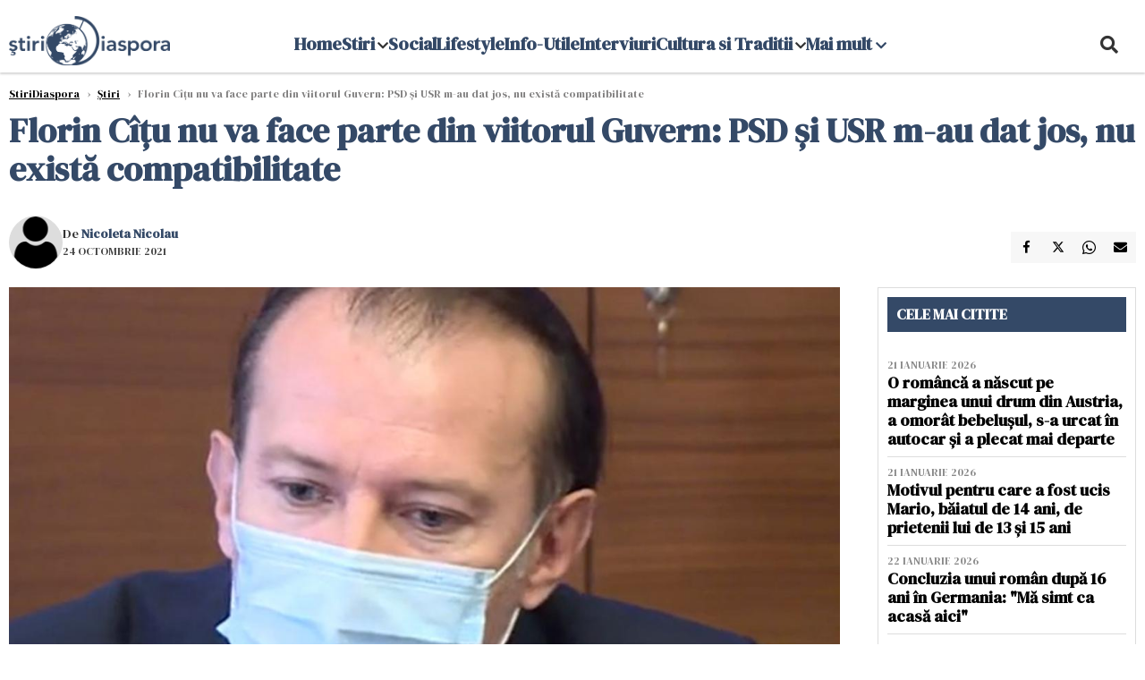

--- FILE ---
content_type: text/html; charset=UTF-8
request_url: https://www.stiridiaspora.ro/florin-citu-nu-va-face-parte-din-viitorul-guvern-psd-si-usr-m-au-dat-jos-nu-exista-compatibilitate_477386.html
body_size: 17365
content:
    <!DOCTYPE html>
<html lang="ro">

    <head>
        <meta charset="UTF-8">
        <meta name="language" content="Romanian" />
        <link rel="icon" href="/favicon.ico?v=2">

        <title>Florin Cîțu nu va face parte din viitorul Guvern: PSD și USR m-au dat jos, nu există compatibilitate  | StiriDiaspora</title>
        <meta name="description" content="Președintele PNL Florin Cîțu spune că nu există „compatibilitate” între el și PSD sau USR, pentru că cele două partide l-au dat jos prin moțiune de cenzură. Cîțu afirmă că nu va fi premier în..." />
        <meta name="viewport" content="width=device-width, initial-scale=1.0">
                    <link rel="canonical" href="https://www.stiridiaspora.ro/florin-citu-nu-va-face-parte-din-viitorul-guvern-psd-si-usr-m-au-dat-jos-nu-exista-compatibilitate_477386.html" />
                            <link rel="amphtml" href="https://www.stiridiaspora.ro/amp/florin-citu-nu-va-face-parte-din-viitorul-guvern-psd-si-usr-m-au-dat-jos-nu-exista-compatibilitate_477386.html">
                                <script type="application/ld+json">
                {"@context":"http:\/\/schema.org","@type":"BreadcrumbList","itemListElement":[{"@type":"ListItem","position":1,"item":{"name":"StiriDiaspora","@id":"https:\/\/www.stiridiaspora.ro"}},{"@type":"ListItem","position":2,"item":{"name":"\u0218tiri","@id":"https:\/\/www.stiridiaspora.ro\/news"}},{"@type":"ListItem","position":3,"item":{"name":"Florin C\u00ee\u021bu nu va face parte din viitorul Guvern: PSD \u0219i USR m-au dat jos, nu exist\u0103 compatibilitate","@id":"https:\/\/www.stiridiaspora.ro\/florin-citu-nu-va-face-parte-din-viitorul-guvern-psd-si-usr-m-au-dat-jos-nu-exista-compatibilitate_477386.html"}}]}            </script>
                            <script type="application/ld+json">
                {"@context":"http:\/\/schema.org","@type":"NewsArticle","mainEntityOfPage":{"@type":"WebPage","@id":"https:\/\/www.stiridiaspora.ro\/florin-citu-nu-va-face-parte-din-viitorul-guvern-psd-si-usr-m-au-dat-jos-nu-exista-compatibilitate_477386.html"},"headline":"Florin C\u00ee\u021bu nu va face parte din viitorul Guvern: PSD \u0219i USR m-au dat jos, nu exist\u0103 compatibilitate","image":{"@type":"ImageObject","url":"https:\/\/www.stiridiaspora.ro\/thumbs\/amp\/2021\/10\/24\/florin-citu-nu-va-face-parte-din-viitorul-guvern-psd-si-usr-m-au-dat-jos-nu-exista-compatibilitate-173456.webp","width":1200,"height":675},"datePublished":"2021-10-24T10:47:27+03:00","dateModified":"2021-10-24T10:47:27+03:00","publisher":{"@type":"NewsMediaOrganization","id":"https:\/\/www.stiridiaspora.ro\/#publisher","name":"StiriDiaspora","url":"https:\/\/www.stiridiaspora.ro","logo":{"@type":"ImageObject","url":"https:\/\/media.stiridiaspora.ro\/assets_v2\/sigla_diaspora_new.png"}},"description":"Pre\u0219edintele PNL Florin C\u00ee\u021bu spune c\u0103 nu exist\u0103 \u201ecompatibilitate\u201d \u00eentre el \u0219i PSD sau USR, pentru c\u0103 cele dou\u0103 partide l-au dat jos prin mo\u021biune de cenzur\u0103. C\u00ee\u021bu afirm\u0103 c\u0103 nu va fi premier \u00een...","author":{"@type":"Person","@id":"https:\/\/www.stiridiaspora.ro\/autori\/nicoleta-nicolau.html","name":"Nicoleta Nicolau","url":"https:\/\/www.stiridiaspora.ro\/autori\/nicoleta-nicolau.html"}}            </script>
                            <meta name="expires" content="never" />
        <meta name="revisit-after" content="whenever" />
                    <meta name="robots" content="follow, index, max-snippet:-1, max-video-preview:-1, max-image-preview:large" />
                <meta name="theme-color" content="#292c33" />

        <meta name="robots" content="max-image-preview:large">

                        <meta property="og:title" content="Florin Cîțu nu va face parte din viitorul Guvern: PSD și USR m-au dat jos, nu există compatibilitate" />
                            <meta property="og:description" content="Președintele PNL Florin Cîțu spune că nu există „compatibilitate” între el și PSD sau USR, pentru că cele două partide l-au dat jos prin moțiune de cenzură. Cîțu afirmă că nu va fi premier în..." />
                            <meta property="og:image" content="https://www.stiridiaspora.ro/thumbs/amp/2021/10/24/florin-citu-nu-va-face-parte-din-viitorul-guvern-psd-si-usr-m-au-dat-jos-nu-exista-compatibilitate-173456.webp" />
                            <meta property="og:image:width" content="1200" />
                            <meta property="og:image:height" content="675" />
                            <meta property="og:url" content="https://www.stiridiaspora.ro/florin-citu-nu-va-face-parte-din-viitorul-guvern-psd-si-usr-m-au-dat-jos-nu-exista-compatibilitate_477386.html" />
                            <meta property="og:type" content="article" />
            
        
        
            <link rel="preload" href="https://www.stiridiaspora.ro/static/css/normalize.css" as="style">
            <link rel="preload" href="https://www.stiridiaspora.ro/static/css/owl.carousel.min.css" as="style" />
            <link rel="preload" href="https://www.stiridiaspora.ro/static/css/video-js.css" as="style">
            <link rel="preload" href="https://www.stiridiaspora.ro/static/css/style.css?v=1769171130" as="style">
            <link rel="preload" href="https://www.stiridiaspora.ro/static/css/dcbusiness-style.css?v=1769171130" as="style">
            <link rel="preconnect" href="https://fonts.googleapis.com">
            <link rel="preconnect" href="https://fonts.gstatic.com" crossorigin>

            <link href="https://fonts.googleapis.com/css2?family=Cormorant+Garamond:ital,wght@0,300..700;1,300..700&family=DM+Serif+Display:ital@0;1&family=Roboto:ital,wght@0,100..900;1,100..900&display=swap" rel="stylesheet">

            <link rel="stylesheet" href="https://www.stiridiaspora.ro/static/css/owl.carousel.min.css" type="text/css" />
            <link rel="stylesheet" href="https://www.stiridiaspora.ro/static/css/font-awesome-all.min.css?v=3" type="text/css" />

                            <link rel="stylesheet" href="https://www.stiridiaspora.ro/static/css/video-js.css">                            <link rel="stylesheet" href="https://www.stiridiaspora.ro/static/css/style.css?v=1769171130">
                <link rel="stylesheet" href="https://www.stiridiaspora.ro/static/css/dcbusiness-style.css?v=1769171130">
                    

        <!-- Google tag (gtag.js) added 16.09.2025-->
        <script async src="https://www.googletagmanager.com/gtag/js?id=G-JH3DRK5RBQ"></script>
        <script>
            window.dataLayer = window.dataLayer || [];

            function gtag() {
                dataLayer.push(arguments);
            }

           gtag('consent', 'default', {
                'ad_storage': 'denied',
               'analytics_storage': 'granted',
                'ad_user_data': 'denied',
                'ad_personalization': 'denied'
            });

            gtag('js', new Date());

            gtag('config', 'G-JH3DRK5RBQ');
            // gtag('config', 'G-7HX60VQRS8');
        </script>

        <!--Sulvo code-->
        <link rel="preload" as="script" href="https://live.demand.supply/up.js"><script async data-cfasync="false" type="text/javascript" src="https://live.demand.supply/up.js"></script>
        <!--<link rel="preload" as="script" href="https://copyrightcontent.org/ub/ub.js?ai=5ea9fe019cc23668d45eb630">
        <script async data-cfasync="false" type="text/javascript" src="https://copyrightcontent.org/ub/ub.js?ai=5ea9fe019cc23668d45eb630"></script>-->
        <!--End  Sulvo code-->

        <script src="https://fundingchoicesmessages.google.com/i/pub-7670433186403461?ers=1"></script>
<!--        <script src="https://securepubads.g.doubleclick.net/tag/js/gpt.js" crossorigin="anonymous" async></script>-->
        <!-- end Google tag (gtag.js)-->

                    <script type="text/javascript">
                function toggleMore() {
                    $('.overlay_wrapper').toggleClass('active');
                    $('.logo_fl ').toggleClass('small');
                }

                function toggleSearch() {
                    $('.icon_menu_search').toggleClass('active');
                    $('.gcse-wrapper').toggleClass('active');
                }
            </script>

        
            <script>
                var articles = [{"article_title":"Concluzia unui rom\u00e2n dup\u0103 16 ani \u00een Germania: \"M\u0103 simt ca acas\u0103 aici\"","article_url":"https:\/\/www.stiridiaspora.ro\/concluzia-unui-roman-dupa-16-ani-in-germania-ma-simt-ca-acasa-aici_533150.html"},{"article_title":"Ce a r\u0103spuns t\u00e2n\u0103rul care a pus la cale uciderea lui Mario, b\u0103iatul de 14 ani: \"\u021ai-a f\u0103cut ceva?\"\u00a0","article_url":"https:\/\/www.stiridiaspora.ro\/ce-a-raspuns-tanarul-care-a-pus-la-cale-uciderea-lui-mario-baiatul-de-14-ani-ti-a-facut-ceva_533156.html"},{"article_title":"Cinci rom\u00e2ni au dat peste 20 de spargeri \u00een Elve\u021bia. Prada: 1,5 milioane de franci elve\u021bieni","article_url":"https:\/\/www.stiridiaspora.ro\/cinci-romani-au-dat-peste-20-de-spargeri-in-elvetia-prada-1-5-milioane-de-franci-elvetieni_533140.html"},{"article_title":"Bulgaria intr\u0103 \u00een Consiliul P\u0103cii \u0219i pl\u0103te\u0219te un miliard de dolari. Iat\u0103 ce alte state mai fac parte\u00a0","article_url":"https:\/\/www.stiridiaspora.ro\/bulgaria-intra-in-consiliul-pacii-si-plateste-un-miliard-de-dolari-iata-ce-alte-state-mai-fac-parte_533158.html"},{"article_title":"Crim\u0103 \u00eentr-un spital din Italia. Un rom\u00e2n de 21 de ani a ucis un fost bancher","article_url":"https:\/\/www.stiridiaspora.ro\/crima-intr-un-spital-din-italia-un-roman-de-21-de-ani-a-ucis-un-fost-bancher_533162.html"}]            </script>

                

            <script>
                            </script>
        
        
        
            <script data-cfasync="false" type="text/javascript">


            </script>
            <!-- Cxense SATI script end -->
        


                                    <meta name="publish-date" content="2021-10-24T10:47:27+03:00" />
                <meta property="article:modified_time" content="2021-10-24T10:47:27+03:00" />
                <meta name="cXenseParse:publishtime" content="2021-10-24T07:47:27Z" />
                <meta name="cXenseParse:pageclass" content="article" />
                <meta property="cXenseParse:author" content="9cfdf10e8f" />
                        <meta name="cXenseParse:url" content="https://www.stiridiaspora.ro/florin-citu-nu-va-face-parte-din-viitorul-guvern-psd-si-usr-m-au-dat-jos-nu-exista-compatibilitate_477386.html" />
        
                    
<script async src="https://securepubads.g.doubleclick.net/tag/js/gpt.js" crossorigin="anonymous"></script>

<script >
    var googletag = googletag || {};googletag.cmd = googletag.cmd || [];
    googletag.cmd.push(function() {

                /*box1_right desktop coloana dreapta prima pozitie*/
        googletag.defineSlot("/1473368974/stiridiaspora_gpt/box1_right", [[300,250], [300,600]], "div-gpt-stiridiaspora_gpt-box1_right")
            .defineSizeMapping(
                googletag
                    .sizeMapping()
                    .addSize([320, 0],  [[300,250], [300,600]])
                    .addSize([0, 0], [])
                    .build()
            )
            .addService(googletag.pubads());
        /*End box1_right desktop coloana dreapta prima pozitie*/

        /*box1_horizontal desktop and mobile, article under Main Photo*/
        googletag.defineSlot("/1473368974/stiridiaspora_gpt/box1_horizontal", [[300, 100], [300, 220], [300, 223], [300, 250], [300, 600], [320, 50], [320, 100], [336, 250], [336, 280], [728, 90], [700, 456], [728, 200], [750, 100], [750, 200], [750, 250], [900, 200]], "div-gpt-stiridiaspora_gpt-box1_horizontal")
            .defineSizeMapping(
                googletag
                    .sizeMapping()
                    .addSize([990, 0],  [[700, 456], [728, 90], [728, 200], [750, 100], [750, 200], [750, 250]])
                    .addSize([800, 600],  [[700, 456], [728, 90], [728, 200], [750, 100], [750, 200], [750, 250]])
                    .addSize([800, 0],  [[728, 90], [728, 200], [750, 100], [750, 200], [750, 250]])
                    .addSize([336, 0],  [[300, 100], [300, 220], [300, 223], [300, 250], [300, 600], [320, 50], [320, 100], [336, 250], [336, 280]])
                    .addSize([320, 0],  [[300, 100], [300, 220], [300, 223], [300, 250], [300, 600], [320, 50], [320, 100]])
                    .addSize([0, 0], [])
                    .build()
            )
            .addService(googletag.pubads()).setCollapseEmptyDiv(true, true);
        /*End box1_horizontal desktop and mobile, article under Main Photo*/

        /*box2_horizontal desktop and mobile, article under article text*/
        googletag.defineSlot("/1473368974/stiridiaspora_gpt/box2_horizontal", [[300, 100], [300, 220], [300, 223], [300, 250], [300, 600], [320, 50], [320, 100], [336, 250], [336, 280], [728, 90], [700, 456], [728, 200], [750, 100], [750, 200], [750, 250], [900, 200]], "div-gpt-stiridiaspora_gpt-box2_horizontal")
            .defineSizeMapping(
                googletag
                    .sizeMapping()
                    .addSize([990, 0],  [[700, 456], [728, 90], [728, 200], [750, 100], [750, 200], [750, 250]])
                    .addSize([800, 600],  [[700, 456], [728, 90], [728, 200], [750, 100], [750, 200], [750, 250]])
                    .addSize([800, 0],  [[728, 90], [728, 200], [750, 100], [750, 200], [750, 250]])
                    .addSize([336, 0],  [[300, 100], [300, 220], [300, 223], [300, 250], [300, 600], [320, 50], [320, 100], [336, 250], [336, 280]])
                    .addSize([320, 0],  [[300, 100], [300, 220], [300, 223], [300, 250], [300, 600], [320, 50], [320, 100]])
                    .addSize([0, 0], [])
                    .build()
            )
            .addService(googletag.pubads()).setCollapseEmptyDiv(true, true);
        /*End box2_horizontal desktop and mobile, article under article text*/



                            googletag.pubads().setTargeting('stiridiaspora_categ', ["Politica","Stiri"] );
        
        
        googletag.pubads().disableInitialLoad();
        googletag.pubads().enableSingleRequest();
        googletag.enableServices();

    });
</script>                <meta name="google-site-verification" content="JZn9dSTKCkiuoUQ-2JAzfouV_TG0tz69UaqFi0O75vM" />
        <meta name="verification" content="6d2a01f8e323e95738b19a4af7342bfb" />

        
        <script>
            var home = 0;
            var new_website = 1        </script>

        

        <style>
            @media screen and (max-width: 500px) {
                .burger-wrapper {
                    display: inline-block;
                    width: 40%;
                    vertical-align: middle;
                }

                #nav-icon3 {
                    width: 20px;
                    height: 15px;
                    position: relative;
                    margin: 20px;
                    margin-left: 15px;
                    -webkit-transform: rotate(0deg);
                    -moz-transform: rotate(0deg);
                    -o-transform: rotate(0deg);
                    transform: rotate(0deg);
                    -webkit-transition: .5s ease-in-out;
                    -moz-transition: .5s ease-in-out;
                    -o-transition: .5s ease-in-out;
                    transition: .5s ease-in-out;
                    cursor: pointer;
                }

                #nav-icon3 span:nth-child(1) {
                    top: 0;
                }

                #nav-icon3 span {
                    display: block;
                    position: absolute;
                    height: 2px;
                    width: 100%;
                    background: #3a2a77;
                    opacity: 1;
                    left: 0;
                    -webkit-transform: rotate(0deg);
                    -moz-transform: rotate(0deg);
                    -o-transform: rotate(0deg);
                    transform: rotate(0deg);
                    -webkit-transition: .25s ease-in-out;
                    -moz-transition: .25s ease-in-out;
                    -o-transition: .25s ease-in-out;
                    transition: .25s ease-in-out;
                }

                .logo {
                    text-align: center;
                    vertical-align: middle;
                    margin-bottom: 10px;
                    margin-top: 11px;
                    padding: 0;
                    width: 20%;
                    display: inline-block;
                }

                .nxt_menu,
                .nxt_menu_v2 {
                    opacity: 0;
                    width: 100%;
                    position: absolute;
                    top: -700px;
                    background: #261f3d;
                    z-index: 110;
                    -webkit-box-shadow: 0 5px 30px 0px #000000;
                    -moz-box-shadow: 0 5px 30px 0px #000000;
                    box-shadow: 0 5px 30px 0px #000000;
                    -webkit-transition: all ease-out .2s;
                    -moz-transition: all ease-out .2s;
                    -o-transition: all ease-out .2s;
                    transition: all ease-out .2s;
                }

                .is_visible {
                    opacity: 1;
                    top: 0;
                }

                .nxt_menu_v2 h3 {
                    display: inline-block;
                    color: #fff;
                    margin: 0 auto;
                    line-height: 52px;
                    font-size: 20px;
                }

                .subMenu_header {
                    text-align: center;
                    margin-bottom: 10px;
                    height: 52px;
                    padding-bottom: 10px;
                    border-bottom: 1px solid #fff;
                }

                .subMenu_header i {
                    position: absolute;
                    left: 20px;
                    top: 25px;
                    font-size: 20px;
                }

                .nxt_menu_item .fa-caret-right {
                    padding: 20px;
                    position: absolute;
                    bottom: -11px;
                    font-size: 18px;
                    color: #fff;
                    right: 30px;
                }

                .nxt_menu_content {
                    margin: 2%;
                    color: #fff;
                }

                .nxt_menu_item {
                    font-weight: 600;
                    font-size: 13px;
                    padding: 10px;
                    padding-right: 0;
                    position: relative;
                    width: 48%;
                    font-weight: 600;
                    box-sizing: border-box;
                    display: inline-block;
                    vertical-align: middle;
                }

                .nxt_menu_item a {
                    color: #fff;
                }

                .nxt_menu_item.selected a {
                    color: #fecb30;
                    font-weight: 800
                }

                .icon_menu_close {
                    width: 50px;
                    object-fit: contain;
                    position: absolute;
                    left: 12px;
                    top: 10px;
                    padding: 10px;
                    cursor: pointer;
                }
            }
        </style>
        <script>
            var menuStack = [];

            function showSubmenu(id, name, url) {
                if (id != menuStack[menuStack.length - 1] && menuStack.length) {
                    // $("#subMenu"+menuStack[menuStack.length-1]).slideUp("fast", function() {
                    // 	$("#subMenu"+id).slideDown("fast");
                    // });
                    hide(document.getElementById("subMenu" + menuStack[menuStack.length - 1]));
                    show(document.getElementById("subMenu" + id));
                } else {
                    show(document.getElementById("subMenu" + id));
                }
                if (name != "") document.querySelector("#subMenu" + id + " .nxt_menu_v2_title").innerHTML = name;
                if (url != "") document.querySelector("#subMenu" + id + " .first a").innerHTML = name;
                if (url != "") document.querySelector("#subMenu" + id + " .first a").href = url;

                if ((menuStack.length == 0 || menuStack[menuStack.length - 1] != id) && id)
                    menuStack.push(id);
            }

            function closeSubmenu(id) {
                hide(document.getElementById("subMenu" + id));
                // $("#subMenu"+id).slideUp("fast",function() {
                menuStack.pop();
                if (menuStack.length)
                    showSubmenu(menuStack[menuStack.length - 1], "", "");
                // });

            }

            function toggleMenu() {
                showSubmenu(0, "", "");
            }

            // Show an element
            var show = function(elem) {
                // elem.style.display = 'block';
                elem.classList.add('is_visible');
            };

            // Hide an element
            var hide = function(elem) {
                // elem.style.display = 'none';
                elem.classList.remove('is_visible');
            };
        </script>


    </head>

<body class="body-new body-article">

<!--Google Tag Manager (noscript) -->     <!--<script>
        var ad = document.createElement('div');
        ad.id = 'AdSense';
        ad.className = 'AdSense';
        ad.style.display = 'block';
        ad.style.position = 'absolute';
        ad.style.top = '-1px';
        ad.style.height = '1px';
        document.body.appendChild(ad);
    </script>-->
    <div id="fb-root"></div>




    <div class="header_all_wrapper desktop_only">
        <div class="header_all" id="header_all">
            <div class="header_wrapper">
                <div id="header">
                    <div class="header_v2_left">
                        <a class="logo_fl" id="logo_fl" href="/" title="" rel="nofollow"></a>
                    </div>
                    <div class="header_v2_center">
                        <nav class="nav" itemscope="" itemtype="http://www.schema.org/SiteNavigationElement">
                            <ul class="nav-list">
                                                                    <li class="nav-list-item" itemprop="name" >
                                        <a href="" title="Home" class="nav-list-item-link " itemprop="url">Home</a>
                                                                            </li>
                                                                    <li class="nav-list-item" itemprop="name" data-toggle-submenu="161">
                                        <a href="https://www.stiridiaspora.ro/news" title="Stiri" class="nav-list-item-link " itemprop="url">Stiri</a>
                                                                                    <i class="fa fa-chevron-down"></i>
                                            <ul class="sbmneu" id="submenu_161">
                                                                                                    <li>
                                                        <a href="https://www.stiridiaspora.ro/news/politica" title="Politica" class="nav-list-item-link " itemprop="url">Politica</a>
                                                    </li>
                                                                                                    <li>
                                                        <a href="https://www.stiridiaspora.ro/news/economie" title="Economie" class="nav-list-item-link " itemprop="url">Economie</a>
                                                    </li>
                                                                                                    <li>
                                                        <a href="https://www.stiridiaspora.ro/news/international" title="International" class="nav-list-item-link " itemprop="url">International</a>
                                                    </li>
                                                                                                    <li>
                                                        <a href="https://www.stiridiaspora.ro/news/stiri-monden" title="Monden" class="nav-list-item-link " itemprop="url">Monden</a>
                                                    </li>
                                                                                                    <li>
                                                        <a href="https://www.stiridiaspora.ro/news/sport" title="Sport" class="nav-list-item-link " itemprop="url">Sport</a>
                                                    </li>
                                                                                                    <li>
                                                        <a href="https://www.stiridiaspora.ro/news/educatie" title="Educatie" class="nav-list-item-link " itemprop="url">Educatie</a>
                                                    </li>
                                                                                                    <li>
                                                        <a href="https://www.stiridiaspora.ro/news/sanatate" title="Sanatate" class="nav-list-item-link " itemprop="url">Sanatate</a>
                                                    </li>
                                                                                                    <li>
                                                        <a href="https://www.stiridiaspora.ro/news/editorial" title="Editorial" class="nav-list-item-link " itemprop="url">Editorial</a>
                                                    </li>
                                                                                                    <li>
                                                        <a href="https://www.stiridiaspora.ro/news/tu-stii-ce-drepturi-ai" title="Tu stii ce drepturi ai?" class="nav-list-item-link " itemprop="url">Tu stii ce drepturi ai?</a>
                                                    </li>
                                                                                                    <li>
                                                        <a href="https://www.stiridiaspora.ro/news/europarlamentare-2019" title="Europarlamentare" class="nav-list-item-link " itemprop="url">Europarlamentare</a>
                                                    </li>
                                                                                                    <li>
                                                        <a href="https://www.stiridiaspora.ro/povestea-mea" title="Povestea Mea" class="nav-list-item-link " itemprop="url">Povestea Mea</a>
                                                    </li>
                                                                                                    <li>
                                                        <a href="https://www.stiridiaspora.ro/news/esti-departe-esti-acasa" title="Esti departe, esti acasa!" class="nav-list-item-link " itemprop="url">Esti departe, esti acasa!</a>
                                                    </li>
                                                                                                    <li>
                                                        <a href="" title="Podcast" class="nav-list-item-link " itemprop="url">Podcast</a>
                                                    </li>
                                                                                                    <li>
                                                        <a href="https://www.stiridiaspora.ro/news/alegerile-prezidentiale-2019" title="Alegeri Prezidentiale" class="nav-list-item-link " itemprop="url">Alegeri Prezidentiale</a>
                                                    </li>
                                                                                            </ul>
                                                                            </li>
                                                                    <li class="nav-list-item" itemprop="name" >
                                        <a href="https://www.stiridiaspora.ro/social" title="Social" class="nav-list-item-link " itemprop="url">Social</a>
                                                                            </li>
                                                                    <li class="nav-list-item" itemprop="name" >
                                        <a href="https://www.stiridiaspora.ro/lifestyle" title="Lifestyle" class="nav-list-item-link " itemprop="url">Lifestyle</a>
                                                                            </li>
                                                                    <li class="nav-list-item" itemprop="name" >
                                        <a href="https://www.stiridiaspora.ro/info-utile" title="Info-Utile" class="nav-list-item-link " itemprop="url">Info-Utile</a>
                                                                            </li>
                                                                    <li class="nav-list-item" itemprop="name" >
                                        <a href="https://www.stiridiaspora.ro/interviuri" title="Interviuri" class="nav-list-item-link " itemprop="url">Interviuri</a>
                                                                            </li>
                                                                    <li class="nav-list-item" itemprop="name" data-toggle-submenu="168">
                                        <a href="https://www.stiridiaspora.ro/cultura-si-traditii" title="Cultura si Traditii" class="nav-list-item-link " itemprop="url">Cultura si Traditii</a>
                                                                                    <i class="fa fa-chevron-down"></i>
                                            <ul class="sbmneu" id="submenu_168">
                                                                                                    <li>
                                                        <a href="https://www.stiridiaspora.ro/lifestyle" title="Inedit" class="nav-list-item-link " itemprop="url">Inedit</a>
                                                    </li>
                                                                                                    <li>
                                                        <a href="https://www.stiridiaspora.ro/cultura-si-traditii/cultura" title="Cultura" class="nav-list-item-link " itemprop="url">Cultura</a>
                                                    </li>
                                                                                                    <li>
                                                        <a href="https://www.stiridiaspora.ro/cultura-si-traditii/turism" title="Turism" class="nav-list-item-link " itemprop="url">Turism</a>
                                                    </li>
                                                                                                    <li>
                                                        <a href="https://www.stiridiaspora.ro/cultura-si-traditii/destination-bucharest" title="Destination Bucharest" class="nav-list-item-link " itemprop="url">Destination Bucharest</a>
                                                    </li>
                                                                                            </ul>
                                                                            </li>
                                                                                                    <li class="nav-list-item" itemprop="name" data-toggle-submenu="0">
                                        <a href="javascript:void(0);" title="Mai mult" class="nav-list-item-link" itemprop="url">Mai mult <i class="fa fa-chevron-down"></i></a>
                                        <ul class="sbmneu" id="submenu_0">
                                                                                            <li>
                                                    <a href="https://www.stiridiaspora.ro/abuzuri" title="Abuzuri" class="nav-list-item-link " itemprop="url">Abuzuri</a>
                                                </li>
                                                                                            <li>
                                                    <a href="https://www.stiridiaspora.ro/joburi" title="Joburi" class="nav-list-item-link " itemprop="url">Joburi</a>
                                                </li>
                                                                                            <li>
                                                    <a href="https://www.stiridiaspora.ro/proiecte-speciale" title="Proiecte Speciale" class="nav-list-item-link " itemprop="url">Proiecte Speciale</a>
                                                </li>
                                                                                            <li>
                                                    <a href="https://www.stiridiaspora.ro/proiecte-speciale/limba-noastra-povestea-noastra" title="Limba noastră, povestea noastră" class="nav-list-item-link " itemprop="url">Limba noastră, povestea noastră</a>
                                                </li>
                                                                                            <li>
                                                    <a href="https://www.stiridiaspora.ro/proiecte-speciale/nascuti-in-diaspora" title="Născuți în diaspora" class="nav-list-item-link " itemprop="url">Născuți în diaspora</a>
                                                </li>
                                                                                    </ul>
                                    </li>
                                                            </ul>
                        </nav>
                    </div>
                    <div class="header_v2_right">
                        <div class="icon_wrapper">
                            <i class="fa fa-search" onclick="toggleSearch();"></i>

                            <div class="gcse-wrapper" id="gcse-wrapper">
                                <form name="" action="/cauta" method="get" id="searchSiteForm">
                                    <input type="text" class="nxt_searchInput" id="nxt_searchInput" name="q" placeholder="Scrie aici pentru a căuta">
                                    <button type="submit" class="nxt_searchSubmit" value="">
                                        <img src="https://media.dcnews.ro/assets/images/icon_search_desktop.png" class="icon_menu_search" width="20" height="18">
                                    </button>
                                </form>
                            </div>
                        </div>
                    </div>
                </div>
            </div>


                    </div>
    </div>

    <header class="mobile_only">
        <div class="headerMobile">
            <div class="logo" style="">
                <a href="/" class="prerender">
                    <img src="https://media.stiridiaspora.ro/assets_v2/sigla_diaspora_new.png" width="50" alt="StiriDiaspora" />
                </a>
            </div>
            <div class="right">
                <div class="burger-wrapper">
                    <div id="mobileBurgerNav" onClick="toggleNavMenu();">
                        <i class="fa-solid fa-bars"></i>
                        <i class="fa-solid fa-xmark"></i>
                    </div>
                </div>
            </div>
        </div>
        <div id="navigationMobile">
            <div id="navigationMobileSearch">
                <form action="/cauta" method="get">
                    <div class="mobileSearch">
                        <input type="text" name="q" placeholder="Caută articol...">
                        <button type="submit" class="mobileSearchButton">
                            <i class="fa-solid fa-magnifying-glass"></i>
                        </button>
                    </div>
                </form>
            </div>
                                                <div class="mobileMenuHead">
                        <div class="mobileMenuItem"> <a href="https://www.stiridiaspora.ro/">Home </a></div>
                    </div>
                                                                <div class="mobileMenuHead" id="mobileMenuHead_161">
                        <div class="mobileMenuItem" id="mobileMenuItem_161" onClick="toggleSubmenu(161);">
                            <span>Stiri</span>
                            <i class="fa-solid fa-chevron-down"></i>
                        </div>
                    </div>
                    <div class="mobileSubmenuContainer" id="mobileSubmenu_161">
                        <div class="mobileMenuItem"> <a href="https://www.stiridiaspora.ro/news">Stiri</a></div>
                                                    <div class="mobileMenuItem"> <a href="https://www.stiridiaspora.ro/news/politica">Politica</a></div>
                                                    <div class="mobileMenuItem"> <a href="https://www.stiridiaspora.ro/news/economie">Economie</a></div>
                                                    <div class="mobileMenuItem"> <a href="https://www.stiridiaspora.ro/news/international">International</a></div>
                                                    <div class="mobileMenuItem"> <a href="https://www.stiridiaspora.ro/news/stiri-monden">Monden</a></div>
                                                    <div class="mobileMenuItem"> <a href="https://www.stiridiaspora.ro/news/sport">Sport</a></div>
                                                    <div class="mobileMenuItem"> <a href="https://www.stiridiaspora.ro/news/educatie">Educatie</a></div>
                                                    <div class="mobileMenuItem"> <a href="https://www.stiridiaspora.ro/news/sanatate">Sanatate</a></div>
                                                    <div class="mobileMenuItem"> <a href="https://www.stiridiaspora.ro/news/editorial">Editorial</a></div>
                                                    <div class="mobileMenuItem"> <a href="https://www.stiridiaspora.ro/news/tu-stii-ce-drepturi-ai">Tu stii ce drepturi ai?</a></div>
                                                    <div class="mobileMenuItem"> <a href="https://www.stiridiaspora.ro/news/europarlamentare-2019">Europarlamentare</a></div>
                                                    <div class="mobileMenuItem"> <a href="https://www.stiridiaspora.ro/povestea-mea">Povestea Mea</a></div>
                                                    <div class="mobileMenuItem"> <a href="https://www.stiridiaspora.ro/news/esti-departe-esti-acasa">Esti departe, esti acasa!</a></div>
                                                    <div class="mobileMenuItem"> <a href="https://www.stiridiaspora.ro/">Podcast</a></div>
                                                    <div class="mobileMenuItem"> <a href="https://www.stiridiaspora.ro/news/alegerile-prezidentiale-2019">Alegeri Prezidentiale</a></div>
                                            </div>
                                                                <div class="mobileMenuHead">
                        <div class="mobileMenuItem"> <a href="https://www.stiridiaspora.ro/social">Social </a></div>
                    </div>
                                                                <div class="mobileMenuHead">
                        <div class="mobileMenuItem"> <a href="https://www.stiridiaspora.ro/lifestyle">Lifestyle </a></div>
                    </div>
                                                                <div class="mobileMenuHead">
                        <div class="mobileMenuItem"> <a href="https://www.stiridiaspora.ro/info-utile">Info-Utile </a></div>
                    </div>
                                                                <div class="mobileMenuHead">
                        <div class="mobileMenuItem"> <a href="https://www.stiridiaspora.ro/interviuri">Interviuri </a></div>
                    </div>
                                                                <div class="mobileMenuHead" id="mobileMenuHead_168">
                        <div class="mobileMenuItem" id="mobileMenuItem_168" onClick="toggleSubmenu(168);">
                            <span>Cultura si Traditii</span>
                            <i class="fa-solid fa-chevron-down"></i>
                        </div>
                    </div>
                    <div class="mobileSubmenuContainer" id="mobileSubmenu_168">
                        <div class="mobileMenuItem"> <a href="https://www.stiridiaspora.ro/cultura-si-traditii">Cultura si Traditii</a></div>
                                                    <div class="mobileMenuItem"> <a href="https://www.stiridiaspora.ro/lifestyle">Inedit</a></div>
                                                    <div class="mobileMenuItem"> <a href="https://www.stiridiaspora.ro/cultura-si-traditii/cultura">Cultura</a></div>
                                                    <div class="mobileMenuItem"> <a href="https://www.stiridiaspora.ro/cultura-si-traditii/turism">Turism</a></div>
                                                    <div class="mobileMenuItem"> <a href="https://www.stiridiaspora.ro/cultura-si-traditii/destination-bucharest">Destination Bucharest</a></div>
                                            </div>
                                                                <div class="mobileMenuHead">
                        <div class="mobileMenuItem"> <a href="https://www.stiridiaspora.ro/abuzuri">Abuzuri </a></div>
                    </div>
                                                                <div class="mobileMenuHead">
                        <div class="mobileMenuItem"> <a href="https://www.stiridiaspora.ro/joburi">Joburi </a></div>
                    </div>
                                                                <div class="mobileMenuHead" id="mobileMenuHead_194">
                        <div class="mobileMenuItem" id="mobileMenuItem_194" onClick="toggleSubmenu(194);">
                            <span>Proiecte Speciale</span>
                            <i class="fa-solid fa-chevron-down"></i>
                        </div>
                    </div>
                    <div class="mobileSubmenuContainer" id="mobileSubmenu_194">
                        <div class="mobileMenuItem"> <a href="https://www.stiridiaspora.ro/proiecte-speciale">Proiecte Speciale</a></div>
                                                    <div class="mobileMenuItem"> <a href="https://www.stiridiaspora.ro/proiecte-speciale/vesti-bune-de-acasa">Vesti bune de acasa</a></div>
                                                    <div class="mobileMenuItem"> <a href="https://www.stiridiaspora.ro/proiecte-speciale/apel-la-educatie">Apel la Educație</a></div>
                                                    <div class="mobileMenuItem"> <a href="https://www.stiridiaspora.ro/proiecte-speciale/locul-tau-este-acasa">Locul tau este acasa!</a></div>
                                                    <div class="mobileMenuItem"> <a href="https://www.stiridiaspora.ro/proiecte-speciale/bogatiile-romaniei-din-diaspora">Bogatiile Romaniei din Diaspora</a></div>
                                                    <div class="mobileMenuItem"> <a href="https://www.stiridiaspora.ro/proiecte-speciale/traditii-romanesti-in-diaspora">Tradiții românești în diaspora</a></div>
                                                    <div class="mobileMenuItem"> <a href="https://www.stiridiaspora.ro/proiecte-speciale/romania-are-nevoie-de-tine-implica-te">România are nevoie de tine, Implică-te!</a></div>
                                            </div>
                                                                <div class="mobileMenuHead" id="mobileMenuHead_217">
                        <div class="mobileMenuItem" id="mobileMenuItem_217" onClick="toggleSubmenu(217);">
                            <span>Limba noastră, povestea noastră</span>
                            <i class="fa-solid fa-chevron-down"></i>
                        </div>
                    </div>
                    <div class="mobileSubmenuContainer" id="mobileSubmenu_217">
                        <div class="mobileMenuItem"> <a href="https://www.stiridiaspora.ro/proiecte-speciale/limba-noastra-povestea-noastra">Limba noastră, povestea noastră</a></div>
                                                    <div class="mobileMenuItem"> <a href="https://www.stiridiaspora.ro/proiecte-speciale/limba-noastra-povestea-noastra/limba-noastra-povestea-noastra-articole">Articole</a></div>
                                                    <div class="mobileMenuItem"> <a href="https://www.stiridiaspora.ro/proiecte-speciale/limba-noastra-povestea-noastra/limba-noastra-povestea-noastra-emisiuni">Emisiuni</a></div>
                                                    <div class="mobileMenuItem"> <a href="https://www.stiridiaspora.ro/proiecte-speciale/limba-noastra-povestea-noastra/limba-noastra-povestea-noastra-dezbateri">Dezbateri</a></div>
                                                    <div class="mobileMenuItem"> <a href="https://www.stiridiaspora.ro/proiecte-speciale/limba-noastra-povestea-noastra/limba-noastra-povestea-noastra-reportaje">Reportaje</a></div>
                                                    <div class="mobileMenuItem"> <a href="https://www.stiridiaspora.ro/proiecte-speciale/limba-noastra-povestea-noastra/limba-noastra-povestea-noastra-sondaje">Sondaje</a></div>
                                            </div>
                                                                <div class="mobileMenuHead" id="mobileMenuHead_223">
                        <div class="mobileMenuItem" id="mobileMenuItem_223" onClick="toggleSubmenu(223);">
                            <span>Născuți în diaspora</span>
                            <i class="fa-solid fa-chevron-down"></i>
                        </div>
                    </div>
                    <div class="mobileSubmenuContainer" id="mobileSubmenu_223">
                        <div class="mobileMenuItem"> <a href="https://www.stiridiaspora.ro/proiecte-speciale/nascuti-in-diaspora">Născuți în diaspora</a></div>
                                                    <div class="mobileMenuItem"> <a href="https://www.stiridiaspora.ro/proiecte-speciale/nascuti-in-diaspora/nascuti-in-diaspora-articole">Articole</a></div>
                                                    <div class="mobileMenuItem"> <a href="https://www.stiridiaspora.ro/proiecte-speciale/nascuti-in-diaspora/nascuti-in-diaspora-emisiuni">Emisiuni</a></div>
                                                    <div class="mobileMenuItem"> <a href="https://www.stiridiaspora.ro/proiecte-speciale/nascuti-in-diaspora/nascuti-in-diaspora-dezbateri">Dezbateri</a></div>
                                                    <div class="mobileMenuItem"> <a href="https://www.stiridiaspora.ro/proiecte-speciale/nascuti-in-diaspora/nascuti-in-diaspora-reportaje">Reportaje</a></div>
                                            </div>
                            
            <div id="navigationMobileApps" style="padding: 15px 8px;">
                <span style="font-size: 16px;line-height: 35px;font-family: Helvetica,sans-serif;font-weight: 700; color:#000;">Poți descărca aplicația:</span><br />
                <div id="mobileAppLinks">
                    <a href='https://itunes.apple.com/app/stiridiaspora/id1394089189'><img alt='Get it on App Store' class="lazy" src="https://media.dcnews.ro/nxthost/app-store-logo.png" height="40" width="116" /></a>
                    <a href='https://play.google.com/store/apps/details?id=com.nxthub.stiridiaspora'><img alt='Get it on Google Play' class="lazy" src="https://media.dcnews.ro/nxthost/play_store_logo.2.png" height="40" width="116" /></a>
                </div>
            </div>
        </div>
    </header>

    <script>
        function toggleNavMenu() {
            $('html').toggleClass('navActive');
            $('body').toggleClass('navActive');
            $('#mobileBurgerNav').toggleClass('active');
            $('#navigationMobile').toggleClass('active');
        }

        function toggleSubmenu(id) {
            $('.mobileSubmenuContainer').not('#mobileSubmenu_' + id).removeClass('active');
            $('.mobileMenuItem').not('#mobileMenuHead_' + id).removeClass('active');
            $('#mobileSubmenu_' + id).toggleClass('active');
            $('#mobileMenuHead_' + id).toggleClass('active');
        }
    </script>

    <!--Branging U shaped-->
    <div class="desktop-only" style="width: 1200px; margin: 0 auto">

    </div>

    <!--End Branging U shaped-->

    <div class="page" style="margin-top: -40px;">
        <div class="Content">
            <div class="container_fixed_width">



    <div class="container_fixed_width">

<div class="content-fixed spliter" style="background-color: transparent">
        <div class="elements" style="width:100%; ">
                
<div>
    <div class="article-info">
                <div id="location">
            <a href="https://www.stiridiaspora.ro/">StiriDiaspora</a>
                            <span>&rsaquo;</span>
                                    <a href="https://www.stiridiaspora.ro/news" title="Știri">Știri</a>
                                <span>&rsaquo;</span>
                                    Florin Cîțu nu va face parte din viitorul Guvern: PSD și USR m-au dat jos, nu există compatibilitate                        </div>
        </div>
    <h1>

        
        Florin Cîțu nu va face parte din viitorul Guvern: PSD și USR m-au dat jos, nu există compatibilitate
        </h1>

    
    <div class="article-meta">
        <div class="article-meta-container">
                            <div class="article-author-image">
                                            <img src="/static/images/user.png">
                                    </div>
                        <div>
                <div class="article-authors">
                    <div>
                                                    De <a href="https://www.stiridiaspora.ro/autori/nicoleta-nicolau.html">Nicoleta Nicolau</a>                                            </div>
                </div>
                <span class="time"> 24 OCTOMBRIE 2021</span>
            </div>
        </div>

                    <div class="social-share" style="margin-top: 10px">
                <a class="facebook" target="_blank" href="https://facebook.com/sharer/sharer.php?u=https://www.stiridiaspora.ro/florin-citu-nu-va-face-parte-din-viitorul-guvern-psd-si-usr-m-au-dat-jos-nu-exista-compatibilitate_477386.html">
                    <i class="fa-brands fa-facebook-f"></i>
                </a>
                <a class="x-twitter" target="_blank" href="https://twitter.com/intent/tweet/?text=Florin Cîțu nu va face parte din viitorul Guvern: PSD și USR m-au dat jos, nu există compatibilitate&url=https://www.stiridiaspora.ro/florin-citu-nu-va-face-parte-din-viitorul-guvern-psd-si-usr-m-au-dat-jos-nu-exista-compatibilitate_477386.html">
                    <svg xmlns="http://www.w3.org/2000/svg" viewBox="0 0 448 512"><!--!Font Awesome Free v7.1.0 by @fontawesome - https://fontawesome.com License - https://fontawesome.com/license/free Copyright 2026 Fonticons, Inc.--><path d="M357.2 48L427.8 48 273.6 224.2 455 464 313 464 201.7 318.6 74.5 464 3.8 464 168.7 275.5-5.2 48 140.4 48 240.9 180.9 357.2 48zM332.4 421.8l39.1 0-252.4-333.8-42 0 255.3 333.8z"/></svg>                </a>
                <a class="whatsapp" target="_blank" href="https://web.whatsapp.com/send?text=Florin Cîțu nu va face parte din viitorul Guvern: PSD și USR m-au dat jos, nu există compatibilitate%20https://www.stiridiaspora.ro/florin-citu-nu-va-face-parte-din-viitorul-guvern-psd-si-usr-m-au-dat-jos-nu-exista-compatibilitate_477386.html">
                    <i class="fa-brands fa-whatsapp"></i>
                </a>
                <a class="email" target="_blank" href="/cdn-cgi/l/email-protection#[base64]">
                    <i class="fa-solid fa-envelope"></i>
                </a>
            </div>
            </div>
</div>



        </div>
</div>

    </div> <!-- /.container_fixed_width -->



    <div class="container_fixed_width">

<div class="content-fixed spliter" style="background-color: transparent">
        <div class="elements" style="width:calc(75% - ((24px * 2)/ 3)); ">
                
<div class="poza-articol articleMainImage">
            
        <img class="img-16x9" loading="eager" fetchpriority="high"
             data-src="https://www.stiridiaspora.ro/thumbs/amp/2021/10/24/florin-citu-nu-va-face-parte-din-viitorul-guvern-psd-si-usr-m-au-dat-jos-nu-exista-compatibilitate-173456.webp"
             data-width="1200" data-speed="1" alt="citu-va-cere-o-ancheta-despre-cum-a-fost-pregatit-valul-4-prc-e2prc-80prc-9dcineva-trebuie-sa-raspundaprc-c2prc-a0-dacaprc-c2prc-a0-nu-a-fost-pregatitprc-e2prc-80prc-9dprc-c2prc-a0"
             sizes="(max-width: 600px) 480px, (max-width: 900px) 800px, 1200px"
             srcset="
                    https://www.stiridiaspora.ro/thumbs/480x270/2021/10/24/florin-citu-nu-va-face-parte-din-viitorul-guvern-psd-si-usr-m-au-dat-jos-nu-exista-compatibilitate-173456.webp 480w,
                    https://www.stiridiaspora.ro/thumbs/800x450/2021/10/24/florin-citu-nu-va-face-parte-din-viitorul-guvern-psd-si-usr-m-au-dat-jos-nu-exista-compatibilitate-173456.webp 800w,
                    https://www.stiridiaspora.ro/thumbs/1200x675/2021/10/24/florin-citu-nu-va-face-parte-din-viitorul-guvern-psd-si-usr-m-au-dat-jos-nu-exista-compatibilitate-173456.webp 1200w">


    


</div>

<span class="imageDescription">Florin Cîțu vrea refacerea coaliției cu USRPLUS</span>
<div class="article_description_new"><p style="text-align: justify;"><strong>Președintele PNL Florin Cîțu spune că nu există „compatibilitate” între el și PSD sau USR, pentru că cele două partide l-au dat jos prin moțiune de cenzură. Cîțu afirmă că nu va fi premier în...</strong></p></div><div class="text">

    <div class="article-abstract">
        <div class="article_description_new">Președintele PNL Florin Cîțu spune că nu există „compatibilitate” între el și PSD sau USR, pentru că cele două partide l-au dat jos prin moțiune de cenzură. Cîțu afirmă că nu va fi premier în viitorul Executiv.</div>
    </div>

    <div class="articol_dec">
        <p style="text-align:left;">Florin Cîțu a fost întrebat, duminică, dacă va face parte din viitorul Guvern, iar el a răspuns: „În niciun caz”.</p>
<p style="text-align:left;">Premierul interimar a mai spus că între el și PSD sau USR nu există compatibilitate, cele două partide având un rol esențial în căderea Guvernului pe care l-a condus.</p>
<p style="text-align:left;">„Moțiunea, tot Congresul din 2021 a fost despre lupta mea cu PSD. Faptul că PSD m-a dat jos pe mine și împreună cu USR este clar că aici nu există compatibilitate. În ceea ce privește viitorul, PNL are un mesaj foarte clar: nnoi suntem aici pentru a implementa liberalismul în România. Ceea ce înseamnă că lucrurile nu sunt compatibile cu ceea ce a spus PSD până acum”, a afirmat Florin Cîțu, întrebat dacă după perioada de tranziție de 3 sau 6 luni PSD și PNL vor putea intra împreună la guvernare, formând USL 2.</p>
                              <center><div id="div-gpt-stiridiaspora_gpt-box1_horizontal"><script data-cfasync="false" src="/cdn-cgi/scripts/5c5dd728/cloudflare-static/email-decode.min.js"></script><script>googletag.cmd.push(() => { googletag.display("div-gpt-stiridiaspora_gpt-box1_horizontal"); });</script></div></center>
                              <p></p>
<p style="text-align:left;">Cîțu a mai spus că el l-a propus pe Nicolae Ciucă pentru a fi premier, iar acum este rolul celorlalte partide să fie responsabile și să voteze Guvernul, potrivit Mediafax.</p>
<p style="text-align:left;"><strong>[citeste si]</strong></p>
    </div>

</div>

<script>
    document.addEventListener("DOMContentLoaded", function () {
        const iframes = document.querySelectorAll("iframe[data-auto-height]");

        iframes.forEach(iframe => {
            iframe.addEventListener("load", function () {

                setTimeout(() => {
                    try {
                        const doc = iframe.contentWindow.document;
                        const height = doc.body.scrollHeight || doc.documentElement.scrollHeight;
                        iframe.style.height = height + "px";
                    } catch (e) {
                        console.warn("Iframe cross-domain, nu pot ajusta height-ul.");
                    }
                }, 500);

            });
        });
    });

</script>
<div class="container_fixed_width_900px">
    <div class="articol_dec">
            </div>
</div>
    <div class="article_tag_wrapper">
                    <a href="https://www.stiridiaspora.ro/tag/psd_1941">
                <div class="article_tag">PSD</div>
            </a>
                        <a href="https://www.stiridiaspora.ro/tag/pnl_1946">
                <div class="article_tag">PNL</div>
            </a>
                        <a href="https://www.stiridiaspora.ro/tag/guvern_2041">
                <div class="article_tag">guvern</div>
            </a>
                        <a href="https://www.stiridiaspora.ro/tag/usr_2366">
                <div class="article_tag">usr</div>
            </a>
                        <a href="https://www.stiridiaspora.ro/tag/florin-citu_8497">
                <div class="article_tag">florin cîtu</div>
            </a>
                        <a href="https://www.stiridiaspora.ro/tag/nicolae-ciuca_11660">
                <div class="article_tag">nicolae ciuca</div>
            </a>
                        <a href="https://www.stiridiaspora.ro/tag/guvern-ciuca_60437">
                <div class="article_tag">guvern ciuca</div>
            </a>
                </div>

<div class="articol_info">
    <div class="social-share">
        <a class="facebook" target="_blank" href="https://facebook.com/sharer/sharer.php?u=https://www.stiridiaspora.ro/florin-citu-nu-va-face-parte-din-viitorul-guvern-psd-si-usr-m-au-dat-jos-nu-exista-compatibilitate_477386.html">
            <i class="fa-brands fa-facebook-f"></i>
        </a>
        <a class="x-twitter" target="_blank" href="https://twitter.com/intent/tweet/?text=Florin Cîțu nu va face parte din viitorul Guvern: PSD și USR m-au dat jos, nu există compatibilitate&url=https://www.stiridiaspora.ro/florin-citu-nu-va-face-parte-din-viitorul-guvern-psd-si-usr-m-au-dat-jos-nu-exista-compatibilitate_477386.html">
            <svg xmlns="http://www.w3.org/2000/svg" viewBox="0 0 448 512"><!--!Font Awesome Free v7.1.0 by @fontawesome - https://fontawesome.com License - https://fontawesome.com/license/free Copyright 2026 Fonticons, Inc.--><path d="M357.2 48L427.8 48 273.6 224.2 455 464 313 464 201.7 318.6 74.5 464 3.8 464 168.7 275.5-5.2 48 140.4 48 240.9 180.9 357.2 48zM332.4 421.8l39.1 0-252.4-333.8-42 0 255.3 333.8z"/></svg>                </a>
        <a class="whatsapp" target="_blank" href="https://web.whatsapp.com/send?text=Florin Cîțu nu va face parte din viitorul Guvern: PSD și USR m-au dat jos, nu există compatibilitate%20https://www.stiridiaspora.ro/florin-citu-nu-va-face-parte-din-viitorul-guvern-psd-si-usr-m-au-dat-jos-nu-exista-compatibilitate_477386.html">
            <i class="fa-brands fa-whatsapp"></i>
        </a>
        <a class="email" target="_blank" href="/cdn-cgi/l/email-protection#[base64]">
            <i class="fa-solid fa-envelope"></i>
        </a>
    </div>
    <div class="social-follow">
        <span>Urmăriți-ne și pe</span>
        <div class="gnews-follow">
            <img src="https://media.defenseromania.ro/nxt/Google_News_icon.svg" alt="stiridiaspora.ro google news" style="width: 32px; height: 32px; vertical-align: top; display: inline-block;">
            <a href="https://news.google.com/publications/CAAiEMdkdGJO7m7K4E8JkSagppkqFAgKIhDHZHRiTu5uyuBPCZEmoKaZ?hl=ro&gl=RO&ceid=RO%3Aro">Google News</a>
        </div>
        <span>și în aplicațiile mobile</span>
        <div class="apps-follow">
            <a href="https://itunes.apple.com/app/stiridiaspora/id1394089189" target="_blank">
                <img src="/static/images/Apple-Store-Icon.png?v=2" alt="stiridiaspora.ro appstore">
            </a>
            <a href="https://play.google.com/store/apps/details?id=com.nxthub.stiridiaspora" target="_blank">
                <img src="/static/images/Google-Play-Icon.png?v=2" alt="stiridiaspora.ro playstore">
            </a>
        </div>
    </div>
</div>

        <center style="margin-top: 40px; margin-bottom:40px"><!-- /1473368974/parintisipitici_gpt/box2_horizontal-->
<div id="div-gpt-stiridiaspora_gpt-box2_horizontal"><script data-cfasync="false" src="/cdn-cgi/scripts/5c5dd728/cloudflare-static/email-decode.min.js"></script><script>googletag.cmd.push(() => { googletag.display("div-gpt-stiridiaspora_gpt-box2_horizontal"); });</script></div>
</center>
    
<div>
    <div class="section-list">
        <div class="section-title">
            <span>Alte știri de interes</span>
        </div>
    </div>

    <div class="elements section-listing section-listing-layout-2" id="nxt_newest_articles" style="width:100%; ">
        <ul>
                            <li>
                    <div>
                        <article class="headline">

<div class="thumb" data-size="landscape">

    <a href="https://www.stiridiaspora.ro/un-roman-de-23-de-ani-e-cautat-de-trei-zile-in-italia-a-plecat-la-facultate-si-nu-s-a-mai-intors_533182.html">
        <picture>

                            <source
                    type="image/webp"
                    srcset="https://www.stiridiaspora.ro/thumbs/700x700/2026/01/23/un-roman-de-23-de-ani-e-cautat-de-trei-zile-in-italia-a-plecat-la-facultate-si-nu-s-a-mai-intors-410327.webp 600w"                    sizes="(max-width: 768px) 600px, 100px" >
            
            
            <img
                src="https://www.stiridiaspora.ro/thumbs/landscape/2026/01/23/un-roman-de-23-de-ani-e-cautat-de-trei-zile-in-italia-a-plecat-la-facultate-si-nu-s-a-mai-intors-410327.webp"
                alt="Un român de 23 de ani e căutat de trei zile în Italia. A plecat la facultate și nu s-a mai întors"
                loading="lazy"                width="600" height="334"                class="img" />
        </picture>

        
        
        
        
    </a>

</div><h3 class="title">
<a href="https://www.stiridiaspora.ro/un-roman-de-23-de-ani-e-cautat-de-trei-zile-in-italia-a-plecat-la-facultate-si-nu-s-a-mai-intors_533182.html" title="un roman de 23 de ani e cautat de trei zile in italia a plecat la facultate si nu s a mai intors">
    
    
    Un român de 23 de ani e căutat de trei zile în Italia. A plecat la facultate și nu s-a mai întors</a>
</h3>    <div class="categ_date">
                            <div class="date">23 Ianuarie 2026</div>
                    </div>
</article>                    </div>
                </li>

                
                
                                            <li>
                    <div>
                        <article class="headline">

<div class="thumb" data-size="landscape">

    <a href="https://www.stiridiaspora.ro/fosta-contabila-in-mae-plasata-sub-control-judiciar-a-transferat-ilegal-8-4-milioane-lei-in-conturile-fostului-iubit-si-al-fiului_533180.html">
        <picture>

                            <source
                    type="image/webp"
                    srcset="https://www.stiridiaspora.ro/thumbs/700x700/2026/01/23/fosta-contabila-in-mae-plasata-sub-control-judiciar-a-transferat-ilegal-8-4-milioane-lei-in-conturile-fostului-iubit-si-al-fiului-410330.webp 600w"                    sizes="(max-width: 768px) 600px, 100px" >
            
            
            <img
                src="https://www.stiridiaspora.ro/thumbs/landscape/2026/01/23/fosta-contabila-in-mae-plasata-sub-control-judiciar-a-transferat-ilegal-8-4-milioane-lei-in-conturile-fostului-iubit-si-al-fiului-410330.webp"
                alt="Fostă contabilă în MAE plasată sub control judiciar. A transferat ilegal 8,4 milioane lei în conturile fostului iubit și al fiului"
                loading="lazy"                width="600" height="334"                class="img" />
        </picture>

        
        
        
        
    </a>

</div><h3 class="title">
<a href="https://www.stiridiaspora.ro/fosta-contabila-in-mae-plasata-sub-control-judiciar-a-transferat-ilegal-8-4-milioane-lei-in-conturile-fostului-iubit-si-al-fiului_533180.html" title="fosta contabila in mae plasata sub control judiciar a transferat ilegal 8 4 milioane lei in conturile fostului iubit si al fiului">
    
    
    Fostă contabilă în MAE plasată sub control judiciar. A transferat ilegal 8,4 milioane lei în conturile fostului iubit și al fiului</a>
</h3>    <div class="categ_date">
                            <div class="date">23 Ianuarie 2026</div>
                    </div>
</article>                    </div>
                </li>

                
                
                                            <li>
                    <div>
                        <article class="headline">

<div class="thumb" data-size="landscape">

    <a href="https://www.stiridiaspora.ro/sacramento-california-casa-pentru-una-dintre-cele-mai-mari-comunitati-romanesti-din-sua_533179.html">
        <picture>

                            <source
                    type="image/webp"
                    srcset="https://www.stiridiaspora.ro/thumbs/700x700/2026/01/23/sacramento-california-casa-pentru-una-dintre-cele-mai-mari-comunitati-romanesti-din-sua-410333.webp 600w"                    sizes="(max-width: 768px) 600px, 100px" >
            
            
            <img
                src="https://www.stiridiaspora.ro/thumbs/landscape/2026/01/23/sacramento-california-casa-pentru-una-dintre-cele-mai-mari-comunitati-romanesti-din-sua-410333.webp"
                alt="Sacramento, California, casă pentru una dintre cele mai mari comunități românești din SUA"
                loading="lazy"                width="600" height="334"                class="img" />
        </picture>

        
        
        
        
    </a>

</div><h3 class="title">
<a href="https://www.stiridiaspora.ro/sacramento-california-casa-pentru-una-dintre-cele-mai-mari-comunitati-romanesti-din-sua_533179.html" title="sacramento california casa pentru una dintre cele mai mari comunitati romanesti din sua">
    
    
    Sacramento, California, casă pentru una dintre cele mai mari comunități românești din SUA</a>
</h3>    <div class="categ_date">
                            <div class="date">23 Ianuarie 2026</div>
                    </div>
</article>                    </div>
                </li>

                
                
                                            <li>
                    <div>
                        <article class="headline">

<div class="thumb" data-size="landscape">

    <a href="https://www.stiridiaspora.ro/un-roman-internat-intr-un-spital-din-italia-a-omorat-un-alt-pacient-un-batran-de-72-de-ani_533177.html">
        <picture>

                            <source
                    type="image/webp"
                    srcset="https://www.stiridiaspora.ro/thumbs/700x700/2026/01/23/un-roman-internat-intr-un-spital-din-italia-a-omorat-un-alt-pacient-un-batran-de-72-de-ani-410336.webp 600w"                    sizes="(max-width: 768px) 600px, 100px" >
            
            
            <img
                src="https://www.stiridiaspora.ro/thumbs/landscape/2026/01/23/un-roman-internat-intr-un-spital-din-italia-a-omorat-un-alt-pacient-un-batran-de-72-de-ani-410336.webp"
                alt="Un român internat într-un spital din Italia a omorât un alt pacient, un bătrân de 72 de ani"
                loading="lazy"                width="600" height="334"                class="img" />
        </picture>

        
        
        
        
    </a>

</div><h3 class="title">
<a href="https://www.stiridiaspora.ro/un-roman-internat-intr-un-spital-din-italia-a-omorat-un-alt-pacient-un-batran-de-72-de-ani_533177.html" title="un roman internat intr un spital din italia a omorat un alt pacient un batran de 72 de ani">
    
    
    Un român internat într-un spital din Italia a omorât un alt pacient, un bătrân de 72 de ani</a>
</h3>    <div class="categ_date">
                            <div class="date">23 Ianuarie 2026</div>
                    </div>
</article>                    </div>
                </li>

                
                
                                            <li>
                    <div>
                        <article class="headline">

<div class="thumb" data-size="landscape">

    <a href="https://www.stiridiaspora.ro/trump-s-a-suparat-pe-premierul-canadei-si-ii-retrage-invitatia-de-a-se-alatura-consiliului-pentru-pace_533176.html">
        <picture>

                            <source
                    type="image/webp"
                    srcset="https://www.stiridiaspora.ro/thumbs/700x700/2026/01/23/trump-s-a-suparat-pe-premierul-canadei-si-ii-retrage-invitatia-de-a-se-alatura-consiliului-pentru-pace-410339.webp 600w"                    sizes="(max-width: 768px) 600px, 100px" >
            
            
            <img
                src="https://www.stiridiaspora.ro/thumbs/landscape/2026/01/23/trump-s-a-suparat-pe-premierul-canadei-si-ii-retrage-invitatia-de-a-se-alatura-consiliului-pentru-pace-410339.webp"
                alt="Trump s-a supărat pe premierul Canadei și îi retrage invitaţia de a se alătura &quot;Consiliului pentru Pace&quot;"
                loading="lazy"                width="600" height="334"                class="img" />
        </picture>

        
        
        
        
    </a>

</div><h3 class="title">
<a href="https://www.stiridiaspora.ro/trump-s-a-suparat-pe-premierul-canadei-si-ii-retrage-invitatia-de-a-se-alatura-consiliului-pentru-pace_533176.html" title="trump s a suparat pe premierul canadei si ii retrage invitatia de a se alatura consiliului pentru pace">
    
    
    Trump s-a supărat pe premierul Canadei și îi retrage invitaţia de a se alătura "Consiliului pentru Pace"</a>
</h3>    <div class="categ_date">
                            <div class="date">23 Ianuarie 2026</div>
                    </div>
</article>                    </div>
                </li>

                                    <li class="mobile_only">
                        <!-- Sulvo box ad -->
                        <div class="ad-container " >
                            <div data-ad="stiridiaspora.ro_fluid_sky+sq_stiridiaspora_samesection_box" data-devices="m:1,t:0,d:0" style="max-height: 600px;" class="demand-supply"></div>
                        </div>
                    </li>
                
                
                                            <li>
                    <div>
                        <article class="headline">

<div class="thumb" data-size="landscape">

    <a href="https://www.stiridiaspora.ro/bilantul-accidentului-feroviar-de-duminica-din-spania-a-urcat-la-45-de-morti_533173.html">
        <picture>

                            <source
                    type="image/webp"
                    srcset="https://www.stiridiaspora.ro/thumbs/700x700/2026/01/23/bilantul-accidentului-feroviar-de-duminica-din-spania-a-urcat-la-45-de-morti-410342.webp 600w"                    sizes="(max-width: 768px) 600px, 100px" >
            
            
            <img
                src="https://www.stiridiaspora.ro/thumbs/landscape/2026/01/23/bilantul-accidentului-feroviar-de-duminica-din-spania-a-urcat-la-45-de-morti-410342.webp"
                alt="Bilanţul accidentului feroviar de duminică din Spania a urcat la 45 de morţi"
                loading="lazy"                width="600" height="334"                class="img" />
        </picture>

        
        
        
        
    </a>

</div><h3 class="title">
<a href="https://www.stiridiaspora.ro/bilantul-accidentului-feroviar-de-duminica-din-spania-a-urcat-la-45-de-morti_533173.html" title="bilantul accidentului feroviar de duminica din spania a urcat la 45 de morti">
    
    
    Bilanţul accidentului feroviar de duminică din Spania a urcat la 45 de morţi</a>
</h3>    <div class="categ_date">
                            <div class="date">23 Ianuarie 2026</div>
                    </div>
</article>                    </div>
                </li>

                
                
                                            <li>
                    <div>
                        <article class="headline">

<div class="thumb" data-size="landscape">

    <a href="https://www.stiridiaspora.ro/ciucu-se-plange-ca-nicusor-dan-a-lasat-prapad-la-primarie-a-ajuns-cutitul-la-os-scumpim-biletul-la-stb_533170.html">
        <picture>

                            <source
                    type="image/webp"
                    srcset="https://www.stiridiaspora.ro/thumbs/700x700/2026/01/22/ciucu-se-plange-ca-nicusor-dan-a-lasat-prapad-la-primarie-a-ajuns-cutitul-la-os-scumpim-biletul-la-stb-410345.webp 600w"                    sizes="(max-width: 768px) 600px, 100px" >
            
            
            <img
                src="https://www.stiridiaspora.ro/thumbs/landscape/2026/01/22/ciucu-se-plange-ca-nicusor-dan-a-lasat-prapad-la-primarie-a-ajuns-cutitul-la-os-scumpim-biletul-la-stb-410345.webp"
                alt="Ciucu se plânge că Nicușor Dan a lăsat prăpăd la primărie: &quot;A ajuns cuțitul la os. Scumpim biletul la STB&quot; "
                loading="lazy"                width="600" height="334"                class="img" />
        </picture>

        
        
        
        
    </a>

</div><h3 class="title">
<a href="https://www.stiridiaspora.ro/ciucu-se-plange-ca-nicusor-dan-a-lasat-prapad-la-primarie-a-ajuns-cutitul-la-os-scumpim-biletul-la-stb_533170.html" title="ciucu se plange ca nicusor dan a lasat prapad la primarie a ajuns cutitul la os scumpim biletul la stb">
    
    
    Ciucu se plânge că Nicușor Dan a lăsat prăpăd la primărie: "A ajuns cuțitul la os. Scumpim biletul la STB" </a>
</h3>    <div class="categ_date">
                            <div class="date">22 Ianuarie 2026</div>
                    </div>
</article>                    </div>
                </li>

                
                
                                            <li>
                    <div>
                        <article class="headline">

<div class="thumb" data-size="landscape">

    <a href="https://www.stiridiaspora.ro/unul-din-criminalii-lui-mario-baiatul-de-13-ani-este-liber-si-poate-reveni-la-scoala-parintii-se-tem_533167.html">
        <picture>

                            <source
                    type="image/webp"
                    srcset="https://www.stiridiaspora.ro/thumbs/700x700/2026/01/22/unul-din-criminalii-lui-mario-baiatul-de-13-ani-este-liber-si-poate-reveni-la-scoala-parintii-se-tem-410348.webp 600w"                    sizes="(max-width: 768px) 600px, 100px" >
            
            
            <img
                src="https://www.stiridiaspora.ro/thumbs/landscape/2026/01/22/unul-din-criminalii-lui-mario-baiatul-de-13-ani-este-liber-si-poate-reveni-la-scoala-parintii-se-tem-410348.webp"
                alt="Unul din criminalii lui Mario, băiatul de 13 ani, este liber și poate reveni la școală. Părinții se tem"
                loading="lazy"                width="600" height="334"                class="img" />
        </picture>

        
        
        
        
    </a>

</div><h3 class="title">
<a href="https://www.stiridiaspora.ro/unul-din-criminalii-lui-mario-baiatul-de-13-ani-este-liber-si-poate-reveni-la-scoala-parintii-se-tem_533167.html" title="unul din criminalii lui mario baiatul de 13 ani este liber si poate reveni la scoala parintii se tem">
    
    
    Unul din criminalii lui Mario, băiatul de 13 ani, este liber și poate reveni la școală. Părinții se tem</a>
</h3>    <div class="categ_date">
                            <div class="date">22 Ianuarie 2026</div>
                    </div>
</article>                    </div>
                </li>

                
                
                                            <li>
                    <div>
                        <article class="headline">

<div class="thumb" data-size="landscape">

    <a href="https://www.stiridiaspora.ro/furtuna-harry-a-facut-ravagii-in-italia-pagube-de-aproape-un-miliard-de-euro-doar-in-sicilia_533165.html">
        <picture>

                            <source
                    type="image/webp"
                    srcset="https://www.stiridiaspora.ro/thumbs/700x700/2026/01/22/furtuna-harry-a-facut-ravagii-in-italia-pagube-de-aproape-un-miliard-de-euro-doar-in-sicilia-410351.webp 600w"                    sizes="(max-width: 768px) 600px, 100px" >
            
            
            <img
                src="https://www.stiridiaspora.ro/thumbs/landscape/2026/01/22/furtuna-harry-a-facut-ravagii-in-italia-pagube-de-aproape-un-miliard-de-euro-doar-in-sicilia-410351.webp"
                alt="Furtuna Harry a făcut ravagii în Italia. Pagube de aproape un miliard de euro doar în Sicilia "
                loading="lazy"                width="600" height="334"                class="img" />
        </picture>

        
        
        
        
    </a>

</div><h3 class="title">
<a href="https://www.stiridiaspora.ro/furtuna-harry-a-facut-ravagii-in-italia-pagube-de-aproape-un-miliard-de-euro-doar-in-sicilia_533165.html" title="furtuna harry a facut ravagii in italia pagube de aproape un miliard de euro doar in sicilia">
    
    
    Furtuna Harry a făcut ravagii în Italia. Pagube de aproape un miliard de euro doar în Sicilia </a>
</h3>    <div class="categ_date">
                            <div class="date">22 Ianuarie 2026</div>
                    </div>
</article>                    </div>
                </li>

                
                
                                            <li>
                    <div>
                        <article class="headline">

<div class="thumb" data-size="landscape">

    <a href="https://www.stiridiaspora.ro/crima-intr-un-spital-din-italia-un-roman-de-21-de-ani-a-ucis-un-fost-bancher_533162.html">
        <picture>

                            <source
                    type="image/webp"
                    srcset="https://www.stiridiaspora.ro/thumbs/700x700/2026/01/22/crima-intr-un-spital-din-italia-un-roman-de-21-de-ani-a-ucis-un-fost-bancher-410354.webp 600w"                    sizes="(max-width: 768px) 600px, 100px" >
            
            
            <img
                src="https://www.stiridiaspora.ro/thumbs/landscape/2026/01/22/crima-intr-un-spital-din-italia-un-roman-de-21-de-ani-a-ucis-un-fost-bancher-410354.webp"
                alt="Crimă într-un spital din Italia. Un român de 21 de ani a ucis un fost bancher"
                loading="lazy"                width="600" height="334"                class="img" />
        </picture>

        
        
        
        
    </a>

</div><h3 class="title">
<a href="https://www.stiridiaspora.ro/crima-intr-un-spital-din-italia-un-roman-de-21-de-ani-a-ucis-un-fost-bancher_533162.html" title="crima intr un spital din italia un roman de 21 de ani a ucis un fost bancher">
    
    
    Crimă într-un spital din Italia. Un român de 21 de ani a ucis un fost bancher</a>
</h3>    <div class="categ_date">
                            <div class="date">22 Ianuarie 2026</div>
                    </div>
</article>                    </div>
                </li>

                
                
                                            <li>
                    <div>
                        <article class="headline">

<div class="thumb" data-size="landscape">

    <a href="https://www.stiridiaspora.ro/agentii-ice-din-sua-au-arestat-un-copil-de-5-ani-si-l-au-folosit-ca-momeala-pentru-a-ajunge-la-parintii-lui_533161.html">
        <picture>

                            <source
                    type="image/webp"
                    srcset="https://www.stiridiaspora.ro/thumbs/700x700/2026/01/22/agentii-ice-din-sua-au-arestat-un-copil-de-5-ani-si-l-au-folosit-ca-momeala-pentru-a-ajunge-la-parintii-lui-410357.webp 600w"                    sizes="(max-width: 768px) 600px, 100px" >
            
            
            <img
                src="https://www.stiridiaspora.ro/thumbs/landscape/2026/01/22/agentii-ice-din-sua-au-arestat-un-copil-de-5-ani-si-l-au-folosit-ca-momeala-pentru-a-ajunge-la-parintii-lui-410357.webp"
                alt="Agenții ICE din SUA au arestat un copil de 5 ani și l-au folosit ca momeală pentru a ajunge la părinții lui "
                loading="lazy"                width="600" height="334"                class="img" />
        </picture>

        
        
        
        
    </a>

</div><h3 class="title">
<a href="https://www.stiridiaspora.ro/agentii-ice-din-sua-au-arestat-un-copil-de-5-ani-si-l-au-folosit-ca-momeala-pentru-a-ajunge-la-parintii-lui_533161.html" title="agentii ice din sua au arestat un copil de 5 ani si l au folosit ca momeala pentru a ajunge la parintii lui">
    
    
    Agenții ICE din SUA au arestat un copil de 5 ani și l-au folosit ca momeală pentru a ajunge la părinții lui </a>
</h3>    <div class="categ_date">
                            <div class="date">22 Ianuarie 2026</div>
                    </div>
</article>                    </div>
                </li>

                
                
                                            <li>
                    <div>
                        <article class="headline">

<div class="thumb" data-size="landscape">

    <a href="https://www.stiridiaspora.ro/ce-alege-romania-sua-sau-europa-mesajul-lui-nicusor-dan-de-la-consiliul-european_533159.html">
        <picture>

                            <source
                    type="image/webp"
                    srcset="https://www.stiridiaspora.ro/thumbs/700x700/2026/01/22/ce-alege-romania-sua-sau-europa-mesajul-lui-nicusor-dan-de-la-consiliul-european-410360.webp 600w"                    sizes="(max-width: 768px) 600px, 100px" >
            
            
            <img
                src="https://www.stiridiaspora.ro/thumbs/landscape/2026/01/22/ce-alege-romania-sua-sau-europa-mesajul-lui-nicusor-dan-de-la-consiliul-european-410360.webp"
                alt="Ce alege România, SUA sau Europa? Mesajul lui Nicușor Dan de la Consiliul European "
                loading="lazy"                width="600" height="334"                class="img" />
        </picture>

        
        
        
        
    </a>

</div><h3 class="title">
<a href="https://www.stiridiaspora.ro/ce-alege-romania-sua-sau-europa-mesajul-lui-nicusor-dan-de-la-consiliul-european_533159.html" title="ce alege romania sua sau europa mesajul lui nicusor dan de la consiliul european">
    
    
    Ce alege România, SUA sau Europa? Mesajul lui Nicușor Dan de la Consiliul European </a>
</h3>    <div class="categ_date">
                            <div class="date">22 Ianuarie 2026</div>
                    </div>
</article>                    </div>
                </li>

                
                
                                            <li>
                    <div>
                        <article class="headline">

<div class="thumb" data-size="landscape">

    <a href="https://www.stiridiaspora.ro/bulgaria-intra-in-consiliul-pacii-si-plateste-un-miliard-de-dolari-iata-ce-alte-state-mai-fac-parte_533158.html">
        <picture>

                            <source
                    type="image/webp"
                    srcset="https://www.stiridiaspora.ro/thumbs/700x700/2026/01/22/bulgaria-intra-in-consiliul-pacii-si-plateste-un-miliard-de-dolari-iata-ce-alte-state-mai-fac-parte-410363.webp 600w"                    sizes="(max-width: 768px) 600px, 100px" >
            
            
            <img
                src="https://www.stiridiaspora.ro/thumbs/landscape/2026/01/22/bulgaria-intra-in-consiliul-pacii-si-plateste-un-miliard-de-dolari-iata-ce-alte-state-mai-fac-parte-410363.webp"
                alt="Bulgaria intră în Consiliul Păcii și plătește un miliard de dolari. Iată ce alte state mai fac parte "
                loading="lazy"                width="600" height="334"                class="img" />
        </picture>

        
        
        
        
    </a>

</div><h3 class="title">
<a href="https://www.stiridiaspora.ro/bulgaria-intra-in-consiliul-pacii-si-plateste-un-miliard-de-dolari-iata-ce-alte-state-mai-fac-parte_533158.html" title="bulgaria intra in consiliul pacii si plateste un miliard de dolari iata ce alte state mai fac parte">
    
    
    Bulgaria intră în Consiliul Păcii și plătește un miliard de dolari. Iată ce alte state mai fac parte </a>
</h3>    <div class="categ_date">
                            <div class="date">22 Ianuarie 2026</div>
                    </div>
</article>                    </div>
                </li>

                
                
                                            <li>
                    <div>
                        <article class="headline">

<div class="thumb" data-size="landscape">

    <a href="https://www.stiridiaspora.ro/ce-a-raspuns-tanarul-care-a-pus-la-cale-uciderea-lui-mario-baiatul-de-14-ani-ti-a-facut-ceva_533156.html">
        <picture>

                            <source
                    type="image/webp"
                    srcset="https://www.stiridiaspora.ro/thumbs/700x700/2026/01/22/ce-a-raspuns-tanarul-care-a-pus-la-cale-uciderea-lui-mario-baiatul-de-14-ani-ti-a-facut-ceva-410366.webp 600w"                    sizes="(max-width: 768px) 600px, 100px" >
            
            
            <img
                src="https://www.stiridiaspora.ro/thumbs/landscape/2026/01/22/ce-a-raspuns-tanarul-care-a-pus-la-cale-uciderea-lui-mario-baiatul-de-14-ani-ti-a-facut-ceva-410366.webp"
                alt="Ce a răspuns tânărul care a pus la cale uciderea lui Mario, băiatul de 14 ani: &quot;Ți-a făcut ceva?&quot; "
                loading="lazy"                width="600" height="334"                class="img" />
        </picture>

        
        
        
        
    </a>

</div><h3 class="title">
<a href="https://www.stiridiaspora.ro/ce-a-raspuns-tanarul-care-a-pus-la-cale-uciderea-lui-mario-baiatul-de-14-ani-ti-a-facut-ceva_533156.html" title="ce a raspuns tanarul care a pus la cale uciderea lui mario baiatul de 14 ani ti a facut ceva">
    
    
    Ce a răspuns tânărul care a pus la cale uciderea lui Mario, băiatul de 14 ani: "Ți-a făcut ceva?" </a>
</h3>    <div class="categ_date">
                            <div class="date">22 Ianuarie 2026</div>
                    </div>
</article>                    </div>
                </li>

                
                
                                            <li>
                    <div>
                        <article class="headline">

<div class="thumb" data-size="landscape">

    <a href="https://www.stiridiaspora.ro/un-bucatar-roman-din-austria-s-a-enervat-pe-sotie-la-munca-si-a-ajuns-la-inchisoare-femeia-a-vrut-sa-l-scape_533153.html">
        <picture>

                            <source
                    type="image/webp"
                    srcset="https://www.stiridiaspora.ro/thumbs/700x700/2026/01/22/un-bucatar-roman-din-austria-s-a-enervat-pe-sotie-la-munca-si-a-ajuns-la-inchisoare-femeia-a-vrut-sa-l-scape-410369.webp 600w"                    sizes="(max-width: 768px) 600px, 100px" >
            
            
            <img
                src="https://www.stiridiaspora.ro/thumbs/landscape/2026/01/22/un-bucatar-roman-din-austria-s-a-enervat-pe-sotie-la-munca-si-a-ajuns-la-inchisoare-femeia-a-vrut-sa-l-scape-410369.webp"
                alt="Un bucătar român din Austria s-a enervat pe soție la muncă și a ajuns la închisoare. Femeia a vrut să-l scape"
                loading="lazy"                width="600" height="334"                class="img" />
        </picture>

        
        
        
        
    </a>

</div><h3 class="title">
<a href="https://www.stiridiaspora.ro/un-bucatar-roman-din-austria-s-a-enervat-pe-sotie-la-munca-si-a-ajuns-la-inchisoare-femeia-a-vrut-sa-l-scape_533153.html" title="un bucatar roman din austria s a enervat pe sotie la munca si a ajuns la inchisoare femeia a vrut sa l scape">
    
    
    Un bucătar român din Austria s-a enervat pe soție la muncă și a ajuns la închisoare. Femeia a vrut să-l scape</a>
</h3>    <div class="categ_date">
                            <div class="date">22 Ianuarie 2026</div>
                    </div>
</article>                    </div>
                </li>

                
                
                                            <li>
                    <div>
                        <article class="headline">

<div class="thumb" data-size="landscape">

    <a href="https://www.stiridiaspora.ro/o-persoana-a-tras-cu-pistolul-spre-un-autobuz-din-roma-plin-de-pasageri-linia-a-fost-suspendata_533152.html">
        <picture>

                            <source
                    type="image/webp"
                    srcset="https://www.stiridiaspora.ro/thumbs/700x700/2026/01/22/o-persoana-a-tras-cu-pistolul-spre-un-autobuz-din-roma-plin-de-pasageri-linia-a-fost-suspendata-410372.webp 600w"                    sizes="(max-width: 768px) 600px, 100px" >
            
            
            <img
                src="https://www.stiridiaspora.ro/thumbs/landscape/2026/01/22/o-persoana-a-tras-cu-pistolul-spre-un-autobuz-din-roma-plin-de-pasageri-linia-a-fost-suspendata-410372.webp"
                alt="O persoană a tras cu pistolul spre un autobuz din Roma, plin de pasageri. Linia a fost suspendată "
                loading="lazy"                width="600" height="334"                class="img" />
        </picture>

        
        
        
        
    </a>

</div><h3 class="title">
<a href="https://www.stiridiaspora.ro/o-persoana-a-tras-cu-pistolul-spre-un-autobuz-din-roma-plin-de-pasageri-linia-a-fost-suspendata_533152.html" title="o persoana a tras cu pistolul spre un autobuz din roma plin de pasageri linia a fost suspendata">
    
    
    O persoană a tras cu pistolul spre un autobuz din Roma, plin de pasageri. Linia a fost suspendată </a>
</h3>    <div class="categ_date">
                            <div class="date">22 Ianuarie 2026</div>
                    </div>
</article>                    </div>
                </li>

                
                
                                            <li>
                    <div>
                        <article class="headline">

<div class="thumb" data-size="landscape">

    <a href="https://www.stiridiaspora.ro/concluzia-unui-roman-dupa-16-ani-in-germania-ma-simt-ca-acasa-aici_533150.html">
        <picture>

                            <source
                    type="image/webp"
                    srcset="https://www.stiridiaspora.ro/thumbs/700x700/2026/01/22/concluzia-unui-roman-dupa-16-ani-in-germania-ma-simt-ca-acasa-aici-410375.webp 600w"                    sizes="(max-width: 768px) 600px, 100px" >
            
            
            <img
                src="https://www.stiridiaspora.ro/thumbs/landscape/2026/01/22/concluzia-unui-roman-dupa-16-ani-in-germania-ma-simt-ca-acasa-aici-410375.webp"
                alt="Concluzia unui român după 16 ani în Germania: &quot;Mă simt ca acasă aici&quot;"
                loading="lazy"                width="600" height="334"                class="img" />
        </picture>

        
        
        
        
    </a>

</div><h3 class="title">
<a href="https://www.stiridiaspora.ro/concluzia-unui-roman-dupa-16-ani-in-germania-ma-simt-ca-acasa-aici_533150.html" title="concluzia unui roman dupa 16 ani in germania ma simt ca acasa aici">
    
    
    Concluzia unui român după 16 ani în Germania: "Mă simt ca acasă aici"</a>
</h3>    <div class="categ_date">
                            <div class="date">22 Ianuarie 2026</div>
                    </div>
</article>                    </div>
                </li>

                
                
                                            <li>
                    <div>
                        <article class="headline">

<div class="thumb" data-size="landscape">

    <a href="https://www.stiridiaspora.ro/nou-accident-de-tren-in-spania-o-garnitura-s-a-izbit-de-o-macara-de-constructii_533149.html">
        <picture>

                            <source
                    type="image/webp"
                    srcset="https://www.stiridiaspora.ro/thumbs/700x700/2026/01/22/nou-accident-de-tren-in-spania-o-garnitura-s-a-izbit-de-o-macara-de-constructii-410378.webp 600w"                    sizes="(max-width: 768px) 600px, 100px" >
            
            
            <img
                src="https://www.stiridiaspora.ro/thumbs/landscape/2026/01/22/nou-accident-de-tren-in-spania-o-garnitura-s-a-izbit-de-o-macara-de-constructii-410378.webp"
                alt="Nou accident de tren în Spania: O garnitură s-a izbit de o macara de construcţii "
                loading="lazy"                width="600" height="334"                class="img" />
        </picture>

        
        
        
        
    </a>

</div><h3 class="title">
<a href="https://www.stiridiaspora.ro/nou-accident-de-tren-in-spania-o-garnitura-s-a-izbit-de-o-macara-de-constructii_533149.html" title="nou accident de tren in spania o garnitura s a izbit de o macara de constructii">
    
    
    Nou accident de tren în Spania: O garnitură s-a izbit de o macara de construcţii </a>
</h3>    <div class="categ_date">
                            <div class="date">22 Ianuarie 2026</div>
                    </div>
</article>                    </div>
                </li>

                
                
                                            <li>
                    <div>
                        <article class="headline">

<div class="thumb" data-size="landscape">

    <a href="https://www.stiridiaspora.ro/un-muncitor-roman-a-murit-dupa-ce-a-zacut-doua-zile-intr-o-ferma-din-germania-si-nimeni-nu-a-chemat-ambulanta_533146.html">
        <picture>

                            <source
                    type="image/webp"
                    srcset="https://www.stiridiaspora.ro/thumbs/700x700/2026/01/22/un-muncitor-roman-a-murit-dupa-ce-a-zacut-doua-zile-intr-o-ferma-din-germania-si-nimeni-nu-a-chemat-ambulanta-410384.webp 600w"                    sizes="(max-width: 768px) 600px, 100px" >
            
            
            <img
                src="https://www.stiridiaspora.ro/thumbs/landscape/2026/01/22/un-muncitor-roman-a-murit-dupa-ce-a-zacut-doua-zile-intr-o-ferma-din-germania-si-nimeni-nu-a-chemat-ambulanta-410384.webp"
                alt="Un muncitor român a murit, după ce a zăcut două zile într-o fermă din Germania și nimeni nu a chemat ambulanța"
                loading="lazy"                width="600" height="334"                class="img" />
        </picture>

        
        
        
        
    </a>

</div><h3 class="title">
<a href="https://www.stiridiaspora.ro/un-muncitor-roman-a-murit-dupa-ce-a-zacut-doua-zile-intr-o-ferma-din-germania-si-nimeni-nu-a-chemat-ambulanta_533146.html" title="un muncitor roman a murit dupa ce a zacut doua zile intr o ferma din germania si nimeni nu a chemat ambulanta">
    
    
    Un muncitor român a murit, după ce a zăcut două zile într-o fermă din Germania și nimeni nu a chemat ambulanța</a>
</h3>    <div class="categ_date">
                            <div class="date">22 Ianuarie 2026</div>
                    </div>
</article>                    </div>
                </li>

                
                
                                            <li>
                    <div>
                        <article class="headline">

<div class="thumb" data-size="landscape">

    <a href="https://www.stiridiaspora.ro/marea-britanie-nu-intra-in-clubul-special-lui-trump_533143.html">
        <picture>

                            <source
                    type="image/webp"
                    srcset="https://www.stiridiaspora.ro/thumbs/700x700/2026/01/22/marea-britanie-nu-intra-in-clubul-special-lui-trump-410387.webp 600w"                    sizes="(max-width: 768px) 600px, 100px" >
            
            
            <img
                src="https://www.stiridiaspora.ro/thumbs/landscape/2026/01/22/marea-britanie-nu-intra-in-clubul-special-lui-trump-410387.webp"
                alt="Marea Britanie nu intră în &quot;clubul&quot; special lui Trump"
                loading="lazy"                width="600" height="334"                class="img" />
        </picture>

        
        
        
        
    </a>

</div><h3 class="title">
<a href="https://www.stiridiaspora.ro/marea-britanie-nu-intra-in-clubul-special-lui-trump_533143.html" title="marea britanie nu intra in clubul special lui trump">
    
    
    Marea Britanie nu intră în "clubul" special lui Trump</a>
</h3>    <div class="categ_date">
                            <div class="date">22 Ianuarie 2026</div>
                    </div>
</article>                    </div>
                </li>

                
                
                                            <li>
                    <div>
                        <article class="headline">

<div class="thumb" data-size="landscape">

    <a href="https://www.stiridiaspora.ro/soldatul-american-care-a-ucis-o-badanta-romanca-in-italia-ar-putea-scapa-nepedepsit_533142.html">
        <picture>

                            <source
                    type="image/webp"
                    srcset="https://www.stiridiaspora.ro/thumbs/700x700/2026/01/22/soldatul-american-care-a-ucis-o-badanta-romanca-in-italia-ar-putea-scapa-nepedepsit-410390.webp 600w"                    sizes="(max-width: 768px) 600px, 100px" >
            
            
            <img
                src="https://www.stiridiaspora.ro/thumbs/landscape/2026/01/22/soldatul-american-care-a-ucis-o-badanta-romanca-in-italia-ar-putea-scapa-nepedepsit-410390.webp"
                alt="Soldatul american care a ucis o badantă româncă în Italia ar putea scăpa nepedepsit"
                loading="lazy"                width="600" height="334"                class="img" />
        </picture>

        
        
        
        
    </a>

</div><h3 class="title">
<a href="https://www.stiridiaspora.ro/soldatul-american-care-a-ucis-o-badanta-romanca-in-italia-ar-putea-scapa-nepedepsit_533142.html" title="soldatul american care a ucis o badanta romanca in italia ar putea scapa nepedepsit">
    
    
    Soldatul american care a ucis o badantă româncă în Italia ar putea scăpa nepedepsit</a>
</h3>    <div class="categ_date">
                            <div class="date">22 Ianuarie 2026</div>
                    </div>
</article>                    </div>
                </li>

                
                
                                            <li>
                    <div>
                        <article class="headline">

<div class="thumb" data-size="landscape">

    <a href="https://www.stiridiaspora.ro/zelenski-si-trump-se-vor-intalni-astazi-la-davos_533141.html">
        <picture>

                            <source
                    type="image/webp"
                    srcset="https://www.stiridiaspora.ro/thumbs/700x700/2026/01/22/zelenski-si-trump-se-vor-intalni-astazi-la-davos-410393.webp 600w"                    sizes="(max-width: 768px) 600px, 100px" >
            
            
            <img
                src="https://www.stiridiaspora.ro/thumbs/landscape/2026/01/22/zelenski-si-trump-se-vor-intalni-astazi-la-davos-410393.webp"
                alt="Zelenski şi Trump se vor întâlni astăzi la Davos"
                loading="lazy"                width="600" height="334"                class="img" />
        </picture>

        
        
        
        
    </a>

</div><h3 class="title">
<a href="https://www.stiridiaspora.ro/zelenski-si-trump-se-vor-intalni-astazi-la-davos_533141.html" title="zelenski si trump se vor intalni astazi la davos">
    
    
    Zelenski şi Trump se vor întâlni astăzi la Davos</a>
</h3>    <div class="categ_date">
                            <div class="date">22 Ianuarie 2026</div>
                    </div>
</article>                    </div>
                </li>

                
                
                                            <li>
                    <div>
                        <article class="headline">

<div class="thumb" data-size="landscape">

    <a href="https://www.stiridiaspora.ro/cinci-romani-au-dat-peste-20-de-spargeri-in-elvetia-prada-1-5-milioane-de-franci-elvetieni_533140.html">
        <picture>

                            <source
                    type="image/webp"
                    srcset="https://www.stiridiaspora.ro/thumbs/700x700/2026/01/22/cinci-romani-au-dat-peste-20-de-spargeri-in-elvetia-prada-1-5-milioane-de-franci-elvetieni-410396.webp 600w"                    sizes="(max-width: 768px) 600px, 100px" >
            
            
            <img
                src="https://www.stiridiaspora.ro/thumbs/landscape/2026/01/22/cinci-romani-au-dat-peste-20-de-spargeri-in-elvetia-prada-1-5-milioane-de-franci-elvetieni-410396.webp"
                alt="Cinci români au dat peste 20 de spargeri în Elveția. Prada: 1,5 milioane de franci elvețieni"
                loading="lazy"                width="600" height="334"                class="img" />
        </picture>

        
        
        
        
    </a>

</div><h3 class="title">
<a href="https://www.stiridiaspora.ro/cinci-romani-au-dat-peste-20-de-spargeri-in-elvetia-prada-1-5-milioane-de-franci-elvetieni_533140.html" title="cinci romani au dat peste 20 de spargeri in elvetia prada 1 5 milioane de franci elvetieni">
    
    
    Cinci români au dat peste 20 de spargeri în Elveția. Prada: 1,5 milioane de franci elvețieni</a>
</h3>    <div class="categ_date">
                            <div class="date">22 Ianuarie 2026</div>
                    </div>
</article>                    </div>
                </li>

                
                
                                            <li>
                    <div>
                        <article class="headline">

<div class="thumb" data-size="landscape">

    <a href="https://www.stiridiaspora.ro/acte-romanesti-false-pentru-moldoveni-ucraineni-si-rusi-zeci-de-perchezitii-in-botosani_533138.html">
        <picture>

                            <source
                    type="image/webp"
                    srcset="https://www.stiridiaspora.ro/thumbs/700x700/2026/01/22/acte-romanesti-false-pentru-moldoveni-ucraineni-si-rusi-zeci-de-perchezitii-in-botosani-410399.webp 600w"                    sizes="(max-width: 768px) 600px, 100px" >
            
            
            <img
                src="https://www.stiridiaspora.ro/thumbs/landscape/2026/01/22/acte-romanesti-false-pentru-moldoveni-ucraineni-si-rusi-zeci-de-perchezitii-in-botosani-410399.webp"
                alt="Acte românești false pentru moldoveni, ucraineni și ruși. Zeci de percheziții în Botoșani"
                loading="lazy"                width="600" height="334"                class="img" />
        </picture>

        
        
        
        
    </a>

</div><h3 class="title">
<a href="https://www.stiridiaspora.ro/acte-romanesti-false-pentru-moldoveni-ucraineni-si-rusi-zeci-de-perchezitii-in-botosani_533138.html" title="acte romanesti false pentru moldoveni ucraineni si rusi zeci de perchezitii in botosani">
    
    
    Acte românești false pentru moldoveni, ucraineni și ruși. Zeci de percheziții în Botoșani</a>
</h3>    <div class="categ_date">
                            <div class="date">22 Ianuarie 2026</div>
                    </div>
</article>                    </div>
                </li>

                
                
                                            <li>
                    <div>
                        <article class="headline">

<div class="thumb" data-size="landscape">

    <a href="https://www.stiridiaspora.ro/centrul-orasului-german-aachen-evacuat-muncitorii-au-gasit-o-bomba-americana-de-250-de-kilograme-neexplodata_533136.html">
        <picture>

                            <source
                    type="image/webp"
                    srcset="https://www.stiridiaspora.ro/thumbs/700x700/2026/01/22/centrul-orasului-german-aachen-evacuat-muncitorii-au-gasit-o-bomba-americana-de-250-de-kilograme-neexplodata-410402.webp 600w"                    sizes="(max-width: 768px) 600px, 100px" >
            
            
            <img
                src="https://www.stiridiaspora.ro/thumbs/landscape/2026/01/22/centrul-orasului-german-aachen-evacuat-muncitorii-au-gasit-o-bomba-americana-de-250-de-kilograme-neexplodata-410402.webp"
                alt="Centrul oraşului german Aachen evacuat. Muncitorii au găsit o bombă americană de 250 de kilograme neexplodată"
                loading="lazy"                width="600" height="334"                class="img" />
        </picture>

        
        
        
        
    </a>

</div><h3 class="title">
<a href="https://www.stiridiaspora.ro/centrul-orasului-german-aachen-evacuat-muncitorii-au-gasit-o-bomba-americana-de-250-de-kilograme-neexplodata_533136.html" title="centrul orasului german aachen evacuat muncitorii au gasit o bomba americana de 250 de kilograme neexplodata">
    
    
    Centrul oraşului german Aachen evacuat. Muncitorii au găsit o bombă americană de 250 de kilograme neexplodată</a>
</h3>    <div class="categ_date">
                            <div class="date">22 Ianuarie 2026</div>
                    </div>
</article>                    </div>
                </li>

                
                
                                            <li>
                    <div>
                        <article class="headline">

<div class="thumb" data-size="landscape">

    <a href="https://www.stiridiaspora.ro/dupa-aproape-4-ani-in-care-a-cersit-pe-strazi-in-italia-nastasia-a-fost-ajutata-sa-ajunga-acasa-la-buzau_533134.html">
        <picture>

                            <source
                    type="image/webp"
                    srcset="https://www.stiridiaspora.ro/thumbs/700x700/2026/01/22/dupa-aproape-4-ani-in-care-a-cersit-pe-strazi-in-italia-nastasia-a-fost-ajutata-sa-ajunga-acasa-la-buzau-410405.webp 600w"                    sizes="(max-width: 768px) 600px, 100px" >
            
            
            <img
                src="https://www.stiridiaspora.ro/thumbs/landscape/2026/01/22/dupa-aproape-4-ani-in-care-a-cersit-pe-strazi-in-italia-nastasia-a-fost-ajutata-sa-ajunga-acasa-la-buzau-410405.webp"
                alt="După aproape 4 ani în care a cerșit pe străzi în Italia, Nastasia a fost ajutată să ajungă acasă, la Buzău"
                loading="lazy"                width="600" height="334"                class="img" />
        </picture>

        
        
        
        
    </a>

</div><h3 class="title">
<a href="https://www.stiridiaspora.ro/dupa-aproape-4-ani-in-care-a-cersit-pe-strazi-in-italia-nastasia-a-fost-ajutata-sa-ajunga-acasa-la-buzau_533134.html" title="dupa aproape 4 ani in care a cersit pe strazi in italia nastasia a fost ajutata sa ajunga acasa la buzau">
    
    
    După aproape 4 ani în care a cerșit pe străzi în Italia, Nastasia a fost ajutată să ajungă acasă, la Buzău</a>
</h3>    <div class="categ_date">
                            <div class="date">22 Ianuarie 2026</div>
                    </div>
</article>                    </div>
                </li>

                
                
                                            <li>
                    <div>
                        <article class="headline">

<div class="thumb" data-size="landscape">

    <a href="https://www.stiridiaspora.ro/donald-trump-anunta-un-viitor-acord-referitor-la-groenlanda-si-spune-ca-a-renuntat-la-tarife_533132.html">
        <picture>

                            <source
                    type="image/webp"
                    srcset="https://www.stiridiaspora.ro/thumbs/700x700/2026/01/22/donald-trump-anunta-un-viitor-acord-referitor-la-groenlanda-si-spune-ca-a-renuntat-la-tarife-410408.webp 600w"                    sizes="(max-width: 768px) 600px, 100px" >
            
            
            <img
                src="https://www.stiridiaspora.ro/thumbs/landscape/2026/01/22/donald-trump-anunta-un-viitor-acord-referitor-la-groenlanda-si-spune-ca-a-renuntat-la-tarife-410408.webp"
                alt="Donald Trump anunţă un viitor acord referitor la Groenlanda și spune că a renunțat la tarife"
                loading="lazy"                width="600" height="334"                class="img" />
        </picture>

        
        
        
        
    </a>

</div><h3 class="title">
<a href="https://www.stiridiaspora.ro/donald-trump-anunta-un-viitor-acord-referitor-la-groenlanda-si-spune-ca-a-renuntat-la-tarife_533132.html" title="donald trump anunta un viitor acord referitor la groenlanda si spune ca a renuntat la tarife">
    
    
    Donald Trump anunţă un viitor acord referitor la Groenlanda și spune că a renunțat la tarife</a>
</h3>    <div class="categ_date">
                            <div class="date">22 Ianuarie 2026</div>
                    </div>
</article>                    </div>
                </li>

                
                
                                            <li>
                    <div>
                        <article class="headline">

<div class="thumb" data-size="landscape">

    <a href="https://www.stiridiaspora.ro/raspunsul-germaniei-pentru-trump-la-invitatia-in-consiliul-de-pace-care-costa-un-miliard-de-dolari_533129.html">
        <picture>

                            <source
                    type="image/webp"
                    srcset="https://www.stiridiaspora.ro/thumbs/700x700/2026/01/21/raspunsul-germaniei-pentru-trump-la-invitatia-in-consiliul-de-pace-care-costa-un-miliard-de-dolari-410411.webp 600w"                    sizes="(max-width: 768px) 600px, 100px" >
            
            
            <img
                src="https://www.stiridiaspora.ro/thumbs/landscape/2026/01/21/raspunsul-germaniei-pentru-trump-la-invitatia-in-consiliul-de-pace-care-costa-un-miliard-de-dolari-410411.webp"
                alt="Răspunsul Germaniei pentru Trump, la invitația în &quot;Consiliul de Pace&quot;, care costă un miliard de dolari "
                loading="lazy"                width="600" height="334"                class="img" />
        </picture>

        
        
        
        
    </a>

</div><h3 class="title">
<a href="https://www.stiridiaspora.ro/raspunsul-germaniei-pentru-trump-la-invitatia-in-consiliul-de-pace-care-costa-un-miliard-de-dolari_533129.html" title="raspunsul germaniei pentru trump la invitatia in consiliul de pace care costa un miliard de dolari">
    
    
    Răspunsul Germaniei pentru Trump, la invitația în "Consiliul de Pace", care costă un miliard de dolari </a>
</h3>    <div class="categ_date">
                            <div class="date">21 Ianuarie 2026</div>
                    </div>
</article>                    </div>
                </li>

                
                
                                            <li>
                    <div>
                        <article class="headline">

<div class="thumb" data-size="landscape">

    <a href="https://www.stiridiaspora.ro/grindeanu-il-cearta-pe-nicusor-dan-ca-nu-a-platit-un-miliard-de-dolari-lui-trump-cand-te-invita-spui-da_533128.html">
        <picture>

                            <source
                    type="image/webp"
                    srcset="https://www.stiridiaspora.ro/thumbs/700x700/2026/01/21/grindeanu-il-cearta-pe-nicusor-dan-ca-nu-a-platit-un-miliard-de-dolari-lui-trump-cand-te-invita-spui-da-410414.webp 600w"                    sizes="(max-width: 768px) 600px, 100px" >
            
            
            <img
                src="https://www.stiridiaspora.ro/thumbs/landscape/2026/01/21/grindeanu-il-cearta-pe-nicusor-dan-ca-nu-a-platit-un-miliard-de-dolari-lui-trump-cand-te-invita-spui-da-410414.webp"
                alt="Grindeanu îl ceartă pe Nicușor Dan că nu a plătit un miliard de dolari lui Trump: Când te invită, spui &#039;da&#039;"
                loading="lazy"                width="600" height="334"                class="img" />
        </picture>

        
        
        
        
    </a>

</div><h3 class="title">
<a href="https://www.stiridiaspora.ro/grindeanu-il-cearta-pe-nicusor-dan-ca-nu-a-platit-un-miliard-de-dolari-lui-trump-cand-te-invita-spui-da_533128.html" title="grindeanu il cearta pe nicusor dan ca nu a platit un miliard de dolari lui trump cand te invita spui da">
    
    
    Grindeanu îl ceartă pe Nicușor Dan că nu a plătit un miliard de dolari lui Trump: Când te invită, spui 'da'</a>
</h3>    <div class="categ_date">
                            <div class="date">21 Ianuarie 2026</div>
                    </div>
</article>                    </div>
                </li>

                
                
                                            <li>
                    <div>
                        <article class="headline">

<div class="thumb" data-size="landscape">

    <a href="https://www.stiridiaspora.ro/roman-mort-intr-un-accident-in-austria-dupa-ce-a-intrat-cu-masina-pe-contrasens-orasul-este-profund-afectat_533125.html">
        <picture>

                            <source
                    type="image/webp"
                    srcset="https://www.stiridiaspora.ro/thumbs/700x700/2026/01/21/roman-mort-intr-un-accident-in-austria-dupa-ce-a-intrat-cu-masina-pe-contrasens-orasul-este-profund-afectat-410417.webp 600w"                    sizes="(max-width: 768px) 600px, 100px" >
            
            
            <img
                src="https://www.stiridiaspora.ro/thumbs/landscape/2026/01/21/roman-mort-intr-un-accident-in-austria-dupa-ce-a-intrat-cu-masina-pe-contrasens-orasul-este-profund-afectat-410417.webp"
                alt="Român, mort într-un accident în Austria, după ce a intrat cu mașina pe contrasens: &quot;Orașul este profund afectat&quot;"
                loading="lazy"                width="600" height="334"                class="img" />
        </picture>

        
        
        
        
    </a>

</div><h3 class="title">
<a href="https://www.stiridiaspora.ro/roman-mort-intr-un-accident-in-austria-dupa-ce-a-intrat-cu-masina-pe-contrasens-orasul-este-profund-afectat_533125.html" title="roman mort intr un accident in austria dupa ce a intrat cu masina pe contrasens orasul este profund afectat">
    
    
    Român, mort într-un accident în Austria, după ce a intrat cu mașina pe contrasens: "Orașul este profund afectat"</a>
</h3>    <div class="categ_date">
                            <div class="date">21 Ianuarie 2026</div>
                    </div>
</article>                    </div>
                </li>

                
                
                                            <li>
                    <div>
                        <article class="headline">

<div class="thumb" data-size="landscape">

    <a href="https://www.stiridiaspora.ro/de-ce-a-fost-ucis-mario-baiatul-de-14-ani-de-prietenii-lui-de-13-si-15-ani_533122.html">
        <picture>

                            <source
                    type="image/webp"
                    srcset="https://www.stiridiaspora.ro/thumbs/700x700/2026/01/21/de-ce-a-fost-ucis-mario-baiatul-de-14-ani-de-prietenii-lui-de-13-si-15-ani-410420.webp 600w"                    sizes="(max-width: 768px) 600px, 100px" >
            
            
            <img
                src="https://www.stiridiaspora.ro/thumbs/landscape/2026/01/21/de-ce-a-fost-ucis-mario-baiatul-de-14-ani-de-prietenii-lui-de-13-si-15-ani-410420.webp"
                alt="Motivul pentru care a fost ucis Mario, băiatul de 14 ani, de prietenii lui de 13 și 15 ani "
                loading="lazy"                width="600" height="334"                class="img" />
        </picture>

        
        
        
        
    </a>

</div><h3 class="title">
<a href="https://www.stiridiaspora.ro/de-ce-a-fost-ucis-mario-baiatul-de-14-ani-de-prietenii-lui-de-13-si-15-ani_533122.html" title="de ce a fost ucis mario baiatul de 14 ani de prietenii lui de 13 si 15 ani">
    
    
    Motivul pentru care a fost ucis Mario, băiatul de 14 ani, de prietenii lui de 13 și 15 ani </a>
</h3>    <div class="categ_date">
                            <div class="date">21 Ianuarie 2026</div>
                    </div>
</article>                    </div>
                </li>

                
                
                                            <li>
                    <div>
                        <article class="headline">

<div class="thumb" data-size="landscape">

    <a href="https://www.stiridiaspora.ro/donald-trump-i-a-numit-prosti-pe-putin-si-zelenski-la-davos-au-o-ura-teribila_533119.html">
        <picture>

                            <source
                    type="image/webp"
                    srcset="https://www.stiridiaspora.ro/thumbs/700x700/2026/01/21/donald-trump-i-a-numit-prosti-pe-putin-si-zelenski-la-davos-au-o-ura-teribila-410423.webp 600w"                    sizes="(max-width: 768px) 600px, 100px" >
            
            
            <img
                src="https://www.stiridiaspora.ro/thumbs/landscape/2026/01/21/donald-trump-i-a-numit-prosti-pe-putin-si-zelenski-la-davos-au-o-ura-teribila-410423.webp"
                alt="Donald Trump i-a numit &quot;proști&quot; pe Putin și Zelenski, la Davos: &quot;Au o ură teribilă&quot; "
                loading="lazy"                width="600" height="334"                class="img" />
        </picture>

        
        
        
        
    </a>

</div><h3 class="title">
<a href="https://www.stiridiaspora.ro/donald-trump-i-a-numit-prosti-pe-putin-si-zelenski-la-davos-au-o-ura-teribila_533119.html" title="donald trump i a numit prosti pe putin si zelenski la davos au o ura teribila">
    
    
    Donald Trump i-a numit "proști" pe Putin și Zelenski, la Davos: "Au o ură teribilă" </a>
</h3>    <div class="categ_date">
                            <div class="date">21 Ianuarie 2026</div>
                    </div>
</article>                    </div>
                </li>

                
                
                                    </ul>
    </div>

</div>        </div>
        <div class="elements" style="width:calc(25% - ((24px * 2)/ 3)); ">
                <div class="section ContentRight lazy"  style="background-repeat: no-repeat; background-size: cover; background-position: center top"><div class="wrap">        <style type="text/css">#div-gpt-stiridiaspora_gpt-box1_right iframe {margin-bottom:40px;}
</style>
<center id="ad-box1-wrapper"><!-- /1473368974/stiridiaspora_gpt/box1_right -->
<div id="div-gpt-stiridiaspora_gpt-box1_right"></div>
<script>
    googletag.cmd.push(() => {
      googletag.display("div-gpt-stiridiaspora_gpt-box1_right");
    });
  </script></center>
    <div class="box_recent_news box_cele_mai_citite_stiri">
    <div class="section-list">
        <div class="section-title">
            <span>Cele mai citite</span>
        </div>
    </div>
        <div class="recent_news" style="border-top: none;">
              <a href="https://www.stiridiaspora.ro/romanca-nascut-drum-austria-omorat-bebelusul-s-a-urcat-in-autocar-si-a-plecat_533101.html">
                <div class="recent_news_date">21 IANUARIE 2026</div>
                <span>O româncă a născut pe marginea unui drum din Austria, a omorât bebelușul, s-a urcat în autocar și a plecat mai departe</span>
            </a>
            </div><div class="recent_news" >
              <a href="https://www.stiridiaspora.ro/de-ce-a-fost-ucis-mario-baiatul-de-14-ani-de-prietenii-lui-de-13-si-15-ani_533122.html">
                <div class="recent_news_date">21 IANUARIE 2026</div>
                <span>Motivul pentru care a fost ucis Mario, băiatul de 14 ani, de prietenii lui de 13 și 15 ani </span>
            </a>
            </div><div class="recent_news" >
              <a href="https://www.stiridiaspora.ro/concluzia-unui-roman-dupa-16-ani-in-germania-ma-simt-ca-acasa-aici_533150.html">
                <div class="recent_news_date">22 IANUARIE 2026</div>
                <span>Concluzia unui român după 16 ani în Germania: "Mă simt ca acasă aici"</span>
            </a>
            </div><div class="recent_news" >
              <a href="https://www.stiridiaspora.ro/furtuna-harry-a-lovit-puternic-sudul-italiei-scoli-inchise-inundatii-sute-de-persoane-evacuate_533092.html">
                <div class="recent_news_date">21 IANUARIE 2026</div>
                <span>Furtuna Harry a lovit puternic sudul Italiei: școli închise, inundații, sute de persoane evacuate</span>
            </a>
            </div><div class="recent_news" >
              <a href="https://www.stiridiaspora.ro/nou-accident-de-tren-in-spania-un-mort-si-patru-raniti_533087.html">
                <div class="recent_news_date">21 IANUARIE 2026</div>
                <span>Nou accident de tren în Spania: un mort şi 37 de răniți din care 5 în stare gravă</span>
            </a>
            </div>
</div>

        <div style="text-align: center; margin-top:20px;"><a href="https://itunes.apple.com/app/stiridiaspora/id1394089189"><img alt="Get it on App Store" src="/static/images/Apple-Store-Icon.png?v=2" style=" height: 35px;" /></a> <a href="https://play.google.com/store/apps/details?id=com.nxthub.stiridiaspora"><img alt="Get it on Google Play" src="/static/images/Google-Play-Icon.png?v=2" style=" height: 35px;" /></a></div>
    </div></div>
        </div>
</div>

    </div> <!-- /.container_fixed_width -->



</div> <!-- .container_fixed_width -->
</div> <!-- .Content -->


    <!--Wrapper Gemius Resale-->
            <!-- (c) 2000-2025 Gemius SA version 2.0: /stiridiaspora.ro_article, Prebid Wrappers -->
        <script>
            window.addEventListener("DOMContentLoaded", () => {
                const s = document.createElement("script");
                s.src = "https://rogde.adocean.pl/_123456789/ad.js?id=aILxHg3DDKvbglGIt4JLgC67PFwxiX.q41tfgEEmHsr.r7/nc=1/gdpr=0/gdpr_consent=/redir=";
                s.async = true;
                document.head.appendChild(s);
            });
        </script>

    <footer>
    <div class="footerBottom">
        <div class="clear20"></div>
        <div class="footerMenu3">
            <ul>
                <li><a href="/politica-de-confidentialitate">Politica de confidențialitate</a></li>
                <li><a href="/politica-cookies">Politica Cookies</a></li>
                <li><a href="javascript:googlefc.callbackQueue.push(googlefc.showRevocationMessage)">Gestionați preferințele</a></li>            </ul>
        </div>
        <div class="clear20"></div>
        <div align="center">
            <div style="display:inline-block;">Copyright 2025. Toate drepturile rezervate.</div>
        </div>
        <div class="footerAdss"></div>
        <div class="clear"></div>
    </div>
</footer>

</div> <!-- .page -->



<script src="https://www.stiridiaspora.ro/static/js/jquery/jquery-3.6.4.min.js" type="text/javascript"></script>

<script src="https://www.stiridiaspora.ro/static/js/main.js?v=1769171130" type="text/javascript"></script>
<script src="https://www.stiridiaspora.ro/static/js/common.js?v=1769171130" type="text/javascript"></script>




<div id="overlay" onClick="Close('box_email')"></div>
<div id="box_email"><a href="javascript:Close('box_email')" class="close">x close</a>
    <div id="box_email_body"></div>
</div>



</body>

</html>

--- FILE ---
content_type: text/css
request_url: https://www.stiridiaspora.ro/static/css/style.css?v=1769171130
body_size: 48297
content:
html,
body,
div,
span,
applet,
object,
iframe,
h1,
h2,
h3,
h4,
h5,
h6,
p,
blockquote,
pre,
a,
abbr,
acronym,
address,
big,
cite,
code,
del,
dfn,
em,
img,
ins,
kbd,
q,
s,
samp,
small,
strike,
strong,
sub,
sup,
tt,
var,
b,
u,
i,
center,
dl,
dt,
dd,
ol,
ul,
li,
fieldset,
form,
label,
legend,
table,
caption,
tbody,
tfoot,
thead,
tr,
th,
td,
article,
aside,
canvas,
details,
embed,
figure,
figcaption,
footer,
header,
hgroup,
menu,
nav,
output,
ruby,
section,
summary,
time,
mark,
audio,
video {
    margin: 0;
    padding: 0px;
    border: 0;
    vertical-align: baseline;
    /*box-sizing: border-box;*/
}

article,
aside,
details,
figcaption,
figure,
footer,
header,
hgroup,
menu,
nav,
section {
    display: block
}

* {
    outline: none;
    box-sizing: border-box;
}

body {
    font-family: "DM Serif Display", serif;
    line-height: 120%;
    background-color: #ffffff;
    min-width: 1240px;
    position: relative;
}

.page {
    padding-top: 20px;
    width: 100%;
    margin: 0 auto;
    border-radius: 0px;
    border: 0px solid #d3d3d3;
    border-top: none
}

.home-defense .page {
    padding-top: 0;
}

.home-defense .live-event {
    margin-bottom: 60px !important;
}

.live-event h2 span {
    color: #344967;
    font-weight: 700;
    font-size: 20px;
    line-height: 24px;
}

body.scrolling.home-defense .sticky {
    padding-top: 0;
    margin-top: 0;
}

.ad-container {
    display: flex;
    justify-content: center;
}

.poll-popup-wrapper {
    width: 100%;
    max-width: 600px;
    position: fixed;
    bottom: 0;
    background: #344967;
    z-index: 99999999;
    left: 50%;
    transform: translate(-50%, 100%);
    box-shadow: 0 0 9px 0;
    opacity: 0;
    transition: transform 0.4s ease, opacity 0.3s ease;
    pointer-events: none;
}

.poll-popup-wrapper.active {
    transform: translate(-50%, 0);
    opacity: 1;
    pointer-events: auto;
}

.poll-popup-wrapper .poll-head {
    padding: 20px 0;
    color: white;
    position: relative;
}

.poll-popup-wrapper .poll-head .poll-head-title {
    text-align: center;
}

.poll-popup-wrapper .poll-head .poll-close {
    position: absolute;
    right: 22px;
    top: 17px;
    cursor: pointer;
}

.poll-inner {
    padding: 25px;
    color: white;
    display: flex;
    flex-direction: column;
    gap: 40px;
}

.poll-inner .poll-title {
    text-align: center;
    font-size: 18px;
    line-height: 25px;
}

.poll-inner .poll-answers-container {
    padding: 10px 0;
}

.poll-inner .poll-answers {
    display: flex;
    flex-wrap: wrap;
    justify-content: center;
    align-items: center;
    gap: 10px;
}

.poll-inner .poll-answers .poll-answer-item {
    padding: 5px 10px;
    background: white;
    color: #344967;
    cursor: pointer;
}

.poll-inner .poll-answers .poll-answer-item.selected,
.poll-inner .poll-answers .poll-answer-item:hover {
    background: black;
    color: white;
    font-weight: bold;
}

.poll-inner .poll-send-btn {
    margin-top: 30px;
    justify-content: center;
    display: none;
}

.poll-inner .poll-send-btn.active {
    display: flex;
}

.poll-inner .poll-send-btn span {
    padding: 5px;
    background-color: #4f3699;
    cursor: pointer;
    box-shadow: 0 0 5px 0 #000;
}

.poll-inner .poll-response {
    display: none;
    margin: 35px auto;
    text-align: center;
    justify-content: center;
    flex-direction: column;
    gap: 10px;
}

.poll-inner .poll-response a {
    color: white;
    text-decoration: underline;
}

.poll-inner .poll-response.show {
    display: flex;
}

#masterwrapper {
    margin: 0px;
    padding: 0px
}

.footerwrapper {
    margin: 0px;
    padding: 0px
}

.ml20 {
    margin-left: 20px
}

.ml10 {
    margin-left: 10px
}

.mt15 {
    margin-top: 15px
}

.container_fixed_width_article h1 {
    font-size: 30px;
    line-height: 1.5;
    text-align: center;
    max-width: 900px;
    margin: auto
}

.clear {
    clear: both
}

.clear10 {
    clear: both;
    height: 10px
}

.clear15 {
    clear: both;
    height: 15px
}

.clear20 {
    clear: both;
    height: 20px
}

b {
    font-weight: bold
}

a {
    color: #000000
}

p {
    color: #000000;
    font-size: 18px;
    line-height: 1.5;
    font-weight: 400;
    width: 100%;
    letter-spacing: 0px
}

.section-description {
    padding: 20px;
}

.section-description p {
    font-size: 15px;
}

.od {
    background: url('../images/other/comentarii_bg.png') top 10px right 10px no-repeat #ebebeb !important
}

.ol {
    background: #ebebeb !important
}

strong {
    font-weight: bold !important
}

em {
    font-style: italic
}

.mt20 {
    margin-top: 20px
}

.mt10 {
    margin-top: 10px
}

.ml20 {
    margin-left: 20px
}

.left {
    float: left
}

.right {
    float: right
}

.hr_bg {
    background: url('../images/other/ContentMid_bg_h3.png') bottom repeat-x;
    width: 100%;
    height: 5px;
    float: left;
    margin: 30px 0
}

.no_border {
    border: none !important
}

.headerBottom {
    float: left;
    width: 100%
}

.hr_orange {
    background: url('../images/other/hr_orange.png') center center no-repeat;
    width: 300px;
    height: 30px;
    float: right;
    margin: 5px 0
}

.file {
    background: url('https://media.dcnews.ro/assets_v2/images/other/file_bg')right 10px top 10px no-repeat
}

/* .video {
    background: url('../images/other/video_bg.png')right 10px top 10px no-repeat
} */

.foto {
    background: url('../images/other/foto_bg.png')right 10px top 10px no-repeat
}

.menu ul li .active {
    background: #4e3a97;
    color: #ffffff
}

.home {
    background: #4e3a97;
    color: #ffffff !important
}

.politica {
    background: #d20000;
    color: #ffffff !important
}

.international {
    background: #0e2b6e;
    color: #ffffff !important
}

.monden {
    background: #ab1b72;
    color: #ffffff !important
}

.multimedia {
    background: #0084a0;
    color: #ffffff !important
}

.magazin {
    background: #3ca398;
    color: #ffffff !important
}

.sport {
    background: #538f06;
    color: #ffffff !important
}

.economie {
    background: #e85d44;
    color: #ffffff !important
}

.stiri {
    background: #4e3a97;
    color: #ffffff !important
}

.comunicate {
    background: #5e6a7b;
    color: #ffffff !important
}

.menu {
    width: 1229px;
    background: #ebebeb;
    float: left;
    padding: 10px;
    border-radius: 3px;
    background: #f9f9f9;
    margin-top: -20px;
    margin-left: -25px;
    background: rgba(255, 255, 255, 1);
    background: -moz-linear-gradient(top, rgba(255, 255, 255, 1) 0%, rgba(246, 246, 246, 1) 47%, rgba(237, 237, 237, 1) 100%);
    background: -webkit-gradient(left top, left bottom, color-stop(0%, rgba(255, 255, 255, 1)), color-stop(47%, rgba(246, 246, 246, 1)), color-stop(100%, rgba(237, 237, 237, 1)));
    background: -webkit-linear-gradient(top, rgba(255, 255, 255, 1) 0%, rgba(246, 246, 246, 1) 47%, rgba(237, 237, 237, 1) 100%);
    background: -o-linear-gradient(top, rgba(255, 255, 255, 1) 0%, rgba(246, 246, 246, 1) 47%, rgba(237, 237, 237, 1) 100%);
    background: -ms-linear-gradient(top, rgba(255, 255, 255, 1) 0%, rgba(246, 246, 246, 1) 47%, rgba(237, 237, 237, 1) 100%);
    background: linear-gradient(to bottom, rgba(255, 255, 255, 1) 0%, rgba(246, 246, 246, 1) 47%, rgba(237, 237, 237, 1) 100%);
    filter: progid:DXImageTransform.Microsoft.gradient(startColorstr='#ffffff', endColorstr='#ededed', GradientType=0);
    box-shadow: 0 0 9px 0 #aeaeae
}

.menu ul {
    list-style: none
}

.menu ul li {
    float: left;
    margin: 0 1px 1px 0
}

.menu ul li a {
    float: left;
    font-size: 13px;
    color: #323232;
    padding: 6px 14.5px;
    text-transform: uppercase;
    text-decoration: none;
    border-radius: 2px;
    font-weight: 600
}

.menu ul li.active {
    color: #ffffff;
    background: #5e6a7b;
    padding: 6px 11px
}

.menu ul li a:hover {
    color: #ffffff;
    background: #5e6a7b
}

.politica .menu ul li a:hover {
    color: #ffffff;
    background: #ca3434;
    padding: 6px 11px
}

.indexPage .menu ul li a:hover {
    color: #eaeaea;
    background: #4e3a97
}


.container-block-970 {
    padding: 0;
    background: #f9f9f98a;
    border: 1px solid #dcdcdc96;
    width: 1020px;
    margin: 10px auto 10px auto;
    text-align: center;
    padding-top: 20px;
    height: 270px
}

.container-block-600 {
    padding: 0;
    background: #f9f9f98a;
    border: 1px solid #dcdcdc96;
    width: 100%;
    margin: 10px 0px 10px 0px;
    text-align: center;
    padding-top: 20px;
    height: 620px
}

.menuCateg {
    float: left;
    width: 100%;
    border-radius: 0 0 2px 2px;
    background-color: #4E3A97;
    border-bottom-left-radius: 3px;
    border-bottom-right-radius: 3px
}

.menuCateg h3 {
    font-size: 12px;
    color: #e2e2e2;
    text-transform: uppercase;
    text-decoration: none;
    background: #343030;
    float: left;
    height: 26px;
    line-height: 26px;
    padding: 0 10px;
    border-radius: 0 0 0 2px
}

.menuCateg .bg {
    background: url('../images/other/menu_h3_bg.png') right center no-repeat;
    float: left;
    width: 10px;
    height: 26px
}

.menuCateg ul {
    list-style: none
}

.menuCateg ul li {
    float: left;
    height: 26px;
    margin-left: 5px
}

.menuCateg ul li a {
    font-size: 14px;
    color: #e2e2e2;
    padding: 3px 5px 3px 15px;
    text-transform: uppercase;
    text-decoration: none;
    border-radius: 2px;
    float: left
}

.menuCateg ul li a.active {
    background: url('../images/other/menuCateg_li.png') left center no-repeat
}

.menuCateg ul li a:hover {
    background: url('../images/other/menuCateg_li.png') left center no-repeat
}

.Content {
    padding-top: 35px
}

.ContentRight {
    width: 300px;
    display: inline-block;
    overflow: hidden;
    padding-left: 10px;
    vertical-align: top
}

.ContentLeft {
    width: 200px;
    float: left
}

.ContentLeft h2 {
    font-weight: 400;
    font-size: 16px;
    color: #ffffff;
    text-transform: uppercase;
    text-decoration: none;
    float: left;
    padding-left: 28px;
    border-radius: 3px;
    width: 172px;
    height: 34px;
    line-height: 34px;
    background: url('../images/other/h3_left_bg.png') 10px center no-repeat #636f80
}

.ContentLeft h3 {
    font-weight: 400;
    font-size: 16px;
    color: #ffffff;
    text-transform: uppercase;
    text-decoration: none;
    float: left;
    padding-left: 10px;
    border-radius: 3px;
    width: 190px;
    height: 34px;
    line-height: 34px;
    background: #636f80
}

.ContentLeft ul {
    list-style: none
}

.categorii_left ul li a {
    font-size: 14px;
    color: #000;
    padding: 7px 0 7px 20px;
    text-decoration: none;
    float: left;
    width: 180px
}

.categorii_left ul li a.active {
    background: url('../images/other/h3_right_bg_orange.png') left center no-repeat;
    padding: 7px 0 7px 20px
}

.categorii_left ul li a:hover {
    background: url('../images/other/h3_right_bg_orange.png') left center no-repeat;
    padding: 7px 0 7px 20px
}

.news_left {
    float: left;
    width: 200px
}

.news_left ul li {
    margin: 0 0 15px 0;
    float: left
}

.news_left span {
    float: left;
    font-weight: 600;
    font-size: 13px;
    color: #000;
    padding: 4px 0px
}

.news_left a {
    float: left;
    font-size: 13px;
    color: #5a5a5a;
    text-decoration: none
}

.news_left .news_categ {
    margin-left: 5px;
    float: left;
    font-weight: 600;
    font-size: 13px;
    color: #fff;
    border-radius: 2px;
    padding: 2px 5px;
    text-transform: uppercase
}

.widget_left {
    float: left
}

.widget_left img {
    float: left
}

.container_fixed_width_900px {
    margin-right: auto;
    width: 900px;
    margin-left: auto
}

.container_fixed_width_900px.center {
    text-align: center
}

.container_fixed_width_900px h1 {
    line-height: 48px;
    font-size: 32px
}

.container_full_width {
    width: 100%;
    margin-bottom: 30px
}

.container_fixed_width {
    width: 1260px;
    margin: 0 auto
}

.full_section_title {
    box-sizing: border-box;
    background: #344967;
    width: 100%;
    display: inline-block;
    color: #fff;
    text-align: center;
    padding: 10px;
    font-size: 20px;
    margin-bottom: 30px
}

.ContentMid {
    float: left;
    width: 445px;
    margin-left: 20px
}

.ContentMid h3 {
    font-weight: 600;
    margin-bottom: 10px;
    font-size: 18px;
    line-height: 34px;
    color: #5a5a5a;
    text-transform: uppercase;
    background: url('../images/other/ContentMid_bg_h3.png') bottom repeat-x
}

.ContentMid h3 span {
    background: url('../images/other/h3_right_bg_orange.png') left center no-repeat;
    padding-left: 20px
}

.box_comunicate {
    float: left;
    width: 212px;
    margin-bottom: 30px
}

.box_comunicate a {
    float: left;
    font-weight: 600;
    margin-bottom: 5px;
    font-size: 14px;
    color: #000;
    text-transform: uppercase;
    text-decoration: none
}

.box_comunicate_title {
    height: 40px;
    overflow: hidden
}

.box_comunicate .box_comunicate_description {
    height: 60px;
    overflow: hidden;
    float: left;
    font-weight: 400;
    font-size: 14px;
    color: #000;
    width: 216px;
    text-transform: none
}

.box_comunicate img {
    float: left;
    width: 210px
}

.ContentLeftCateg {
    width: 100%;
    padding: 0;
    position: relative;
    display: inline-block;
}

.body-article .ContentLeftCateg a span {
    font-size: 14px;
    text-decoration: underline;
}

.body-article .siteBreadcrumb {
    width: 100%;
    display: flex;
    justify-content: center;
}

.ContentLeftCateg .articleMainImage img {
    width: 100%;
    display: block
}

.articleMainImage img {
    object-fit: cover;
    width: 100%;
    max-height: 650px;
    box-sizing: border-box;
    display: block
}

.articleMainImage.gallery img {
    width: 100%;
    display: block;
    max-height: 600px;
    object-fit: cover;
    object-position: center
}

.ContentLeftCateg .articleMainImage.gallery img {
    width: 100%;
    display: block;
    max-height: 600px;
    object-fit: cover;
    object-position: center
}

.ContentLeftCateg h1 {
    font-weight: 600;
    font-size: 28px;
    line-height: 44px;
    color: #344967;
    letter-spacing: 0px;
    margin-bottom: 20px;
}

.articol_info {
    box-sizing: border-box;
    width: 100%;
    margin-bottom: 0px;
    color: #646464;
    font-size: 13px;
    line-height: 25px;
    display: flex;
    justify-content: space-between;
    gap: 10px;
}

.articol_info span {
    color: #646464;
    font-size: 16px
}

.articol_info a,
.st_email {
    color: #646464;
    font-size: 12px;
    text-decoration: none;
    padding-left: 18px
}

.articol_info span a {
    padding-left: 0;
    margin-left: 0;
    font-weight: 500;
    color: #303030
}

.social-follow {
    display: flex;
    justify-content: center;
    align-items: center;
    gap: 5px;

}

.articol_info .social-follow a {
    font-size: 16px;
    padding: 0;
}

.apps-follow,
.gnews-follow {
    display: flex;
    align-items: center;
    gap: 5px;
}

.gnews-follow a {
    color: rgb(15, 100, 153);
    border-bottom: 1px solid;
    text-decoration: none;
}

.gnews-follow a:hover {
    border-color: transparent;
}

.apps-follow a {
    padding: 0;
    display: flex;
}

.apps-follow img {
    max-width: 100px;
}

.articol_download {
    background: url('../images/other/articol_download.png') left center no-repeat
}

.articol_print {
    background: url('../images/other/articol_print.png') left center no-repeat
}

.articol_email {
    background: url('../images/other/articol_email.png') left center no-repeat
}

.articol_comentarii {
    background: url('../images/other/articol_comentarii.png') left center no-repeat
}

.articol_accesari {
    background: url('../images/other/articol_accesari.png') left center no-repeat
}

.st_email span.email {
    color: #646464 !important;
    background: url('../images/other/articol_email.png') left center no-repeat !important;
    font-size: 13px !important
}

.articol_dec {
    display: block;
    width: 100%;
    color: #000;
    font-size: 14px;
    word-break: break-word;
    overflow: hidden;
    box-sizing: border-box
}

.articol_dec p,
.articol_dec section,
.articol_dec div,
.articol_dec article,
.articol_dec header,
.articol_dec footer,
.articol_dec li {
    font-family: 'Roboto', serif;
    margin-bottom: 32px;
    color: #393939;
    font-size: 18px;
    line-height: 1.5;
    font-weight: 400;
    width: 100%;
    letter-spacing: 0px
}

.articol_dec ul,
.articol_dec ol {
    padding-inline-start: 40px
}

.articol_dec img {
    margin: 0;
    width: 100%;
    object-fit: contain;
    height: auto
}

.articol_dec h2 {
    font-size: 28px;
    line-height: 34px;
    margin-bottom: 32px;
    margin-top: 32px;
    display: inline-block;
    position: relative;
}

.articol_dec > h2:first-child {
    margin-top: 0;
}


.highlight-container a,
.articol_dec a {
    color: rgb(15, 100, 153);
    border-bottom: 1px solid;
    text-decoration: none;
}

.highlight-container a:hover,
.articol_dec a:hover {
    border-bottom: 1px solid transparent;
}

.highlight-container {
    padding: 20px;
    border: 1px solid #344967;
    border-radius: 20px;
    margin-bottom: 20px;
    display: flex;
    align-items: center;
    gap: 5px;
    font-size: 18px;
    line-height: 1.5;
    font-weight: 400;
}

.voteaza {
    width: 759px;
    margin: 10px 0;
    padding: 10px 0;
    background: url('../images/other/ContentMid_bg_h3.png') top repeat-x, url('../images/other/ContentMid_bg_h3.png') bottom repeat-x;
    font-size: 16px;
    line-height: 33px;
    font-weight: normal
}

.voteaza_articol {
    text-transform: uppercase;
    color: #fff;
    font-size: 13px;
    background: #3c3c3c;
    padding: 10px;
;
    line-height: 13px;
    border-radius: 2px;
    text-decoration: none;
    float: left
}

#voteaza_pro {
    background: url('../images/other/pro_bg.png') left 10px top 10px no-repeat #5a8801;
    text-transform: uppercase;
    color: #fff;
    font-size: 13px;
    padding: 9px;
    padding-left: 30px;
    line-height: 13px;
    border-radius: 2px;
    text-decoration: none;
    float: left;
    margin-left: 10px;
    border: 0;
    cursor: pointer
}

#voteaza_contra {
    background: url('../images/other/contra_bg.png') left 10px top 10px no-repeat #ca3434;
    text-transform: uppercase;
    color: #fff;
    font-size: 13px;
    padding: 9px;
    padding-left: 30px;
    line-height: 13px;
    border-radius: 2px;
    text-decoration: none;
    float: left;
    margin-left: 10px;
    border: 0;
    cursor: pointer
}

.voteaza img {
    margin-left: 10px;
    margin-top: 8px
}

.box_mic h3 {
    color: #464646;
    float: left;
    font-weight: 600;
    margin-bottom: 5px;
    font-size: 18px;
    text-transform: uppercase
}

.box_mic article a {
    color: #000;
    display: block;
    padding-top: 3px;
    vertical-align: bottom;
    text-decoration: none;
    overflow: hidden;
    font-weight: 400;
    line-height: 20px;
    font-size: 16px;
    text-align: left;
    text-transform: none;
}

.stiri_asemanatoare {
    position: relative;
    float: left;
    width: 50%;
    margin-top: 5px;
    padding-right: 10px;
    box-sizing: border-box
}

.stiri_asemanatoare ul {
    list-style-type: none
}

.stiri_asemanatoare ul li {
    background: url('../images/other/bullet_rosu.png') left top 12px no-repeat;
    width: 310px;
    float: left
}

.stiri_asemanatoare ul li a {
    font-size: 14px;
    color: #000;
    padding: 7px 0 7px 20px;
    text-decoration: none;
    float: left
}

.stiri_asemanatoare ul li a:hover {
    text-decoration: underline
}

.stiri_asemanatoare h3 {
    color: #000000;
    float: left;
    border-bottom: solid 1px #333;
    font-weight: 500;
    margin-bottom: 0px;
    font-size: 18px;
    text-transform: uppercase;
    width: 100%;
    border-bottom: 1px solid #a5a5a5
}

.vacante_box {
    float: left;
    width: 445px
}

.vacante_box a {
    float: left;
    font-weight: 600;
    margin-bottom: 10px;
    font-size: 14px;
    color: #000;
    text-decoration: none
}

.vacante_box span {
    float: left;
    font-weight: 400;
    font-size: 14px;
    color: #5a5a5a;
    text-decoration: none;
    line-height: 17px
}

.vacante_box a.vacante_box_description {
    float: none;
    font-weight: 400;
    font-size: 14px;
    color: #000;
    text-decoration: none;
    line-height: 17px
}

.vacante_box img {
    float: left;
    width: 123px;
    margin-right: 10px;
    border: 1px solid #dcdcdc
}

.anunturi_bottom {
    width: 445px;
    float: left
}

.anunt_bottom {
    margin-bottom: 20px;
    padding-right: 50px;
    float: left;
    width: 395px;
    background: url('../images/other/anunt_bottom_bg.jpg') right center no-repeat
}

.anunt_bottom a {
    float: left;
    font-weight: 600;
    font-size: 14px;
    color: #000;
    text-decoration: none;
    width: 445px
}

.anunt_bottom a.anunt_bottom_description {
    float: left;
    font-weight: 400;
    font-size: 14px;
    color: #000;
    text-decoration: none;
    line-height: 17px;
    width: auto
}

.comunicatePagination .click_categ {
    color: #EBEBEB;
    width: 1px;
    height: 1px;
    overflow: hidden
}

.comunicatePagination .paginatie {
    width: 440px
}

.comunicat_box {
    float: left
}

.comunicat_box label {
    float: left;
    color: #656d78;
    font-size: 13px;
    width: 100%
}

.comunicat_box_input {
    float: left;
    font-size: 13px;
    color: #aab2bd;
    padding: 10px 0 10px 10px;
    background: #fff;
    border: 1px solid #e6e9ed;
    border-radius: 5px;
    width: 250px;
    margin-bottom: 10px
}

.comunicat_upload {
    float: left;
    cursor: pointer;
    background: #636f80;
    width: 120px;
    height: 40px;
    text-transform: uppercase;
    font-size: 14px;
    color: #ffffff;
    margin-top: 10px;
    background: url('../images/other/incarca_foto.png') center center no-repeat
}

input[type=file] {
    opacity: 0;
    height: 40px;
    float: left;
    cursor: pointer
}

.regulament {
    color: #656d78;
    font-size: 13px;
    clear: both;
    margin-top: 10px
}

.upload_foto {
    color: #656d78;
    font-size: 13px;
    clear: both;
    margin-top: 30px
}

.mesaj_comunicate {
    padding: 20px;
    border: 1px solid #e6e9ed;
    border-radius: 4px;
    float: left;
    width: 400px;
    min-height: 125px;
    color: #aab2bd;
    font-size: 13px;
    max-width: 400px
}

.comunicat_submit {
    float: left;
    cursor: pointer;
    background: #f47564;
    border: none;
    border-radius: 5px;
    height: 40px;
    text-transform: uppercase;
    font-size: 14px;
    color: #ffffff;
    margin-top: 20px
}

.widget1_right {
    float: right;
    width: 300px
}

.widget1_right_facebook {
    float: right;
    width: 300px;
    margin: 20px 0px
}

.widget1_right img {
    float: left;
    border: 1px solid #dcdcdc
}

.widget1_right h5 {
    float: left;
    font-weight: 600;
    margin: 15px 0;
    font-size: 14px;
    color: #5a5a5a;
    text-transform: uppercase
}

.widget1_right p {
    float: left;
    font-weight: 400;
    font-size: 14px;
    color: #5a5a5a
}

h4 {
    font-weight: 600;
    margin: 10px 0;
    font-size: 16px;
    color: #5a5a5a;
    text-transform: uppercase;
    background: url('../images/other/h3_right_bg_orange.png') left center no-repeat;
    padding-left: 20px
}

.comunicate_right {
    float: right;
    margin-top: 20px;
    width: 300px
}

.comunicate_right h3 {
    float: left;
    font-weight: 600;
    font-size: 18px;
    color: #ffffff;
    text-transform: uppercase;
    background: url('../images/other/comunicate_right_h3_bg.png') top 8px left 20px no-repeat #c52f2f;
    padding: 10px 10px 10px 60px;
    width: 230px;
    height: 30px;
    border-radius: 2px 2px 0 0
}

.comunicate_right_inner {
    padding: 20px;
    background: #f3f3f3
}

.comunicate_right_inner a {
    float: left;
    font-size: 18px;
    color: #000;
    text-decoration: none
}

.comunicate_right_inner span {
    margin-top: 10px;
    float: left;
    font-size: 14px;
    color: #323232;
    text-decoration: none
}

.comunicate_right_inner .comunicate_right_inner_description {
    margin-top: 10px;
    float: left;
    font-size: 14px;
    color: #000;
    text-decoration: none
}

.comentarii_right_inner {
    float: left;
    width: 300px;
    background: #f4f4f4
}

.comentarii_right_inner a {
    float: left;
    width: 260px;
    text-decoration: none;
    color: #000;
    font-size: 13px;
    padding: 20px 20px 0px 20px;
    background: #f4f4f4;
    height: 80px;
    overflow: hidden
}

.comentarii_right_inner2 a:hover {
    text-decoration: underline
}

.top_stiri_right {
    float: right;
    width: 300px
}

.top_stiri_right h3 {
    float: left;
    font-weight: 600;
    font-size: 18px;
    color: #ffffff;
    text-transform: uppercase;
    background: #c32d2d;
    padding: 20px 20px 4px;
    width: 260px;
    border-radius: 2px 2px 0 0
}

.top_stiri_categ {
    float: left;
    background: #c32d2d;
    width: 300px;
;
    height: 30px
}

.top_stiri_categ_inner {
    float: left;
    width: 300px;
    min-height: 10px
}

.top_stiri_categ_inner ul {
    list-style-type: none
}

.top_stiri_categ_inner ul li {
    background: #f4f4f4
}

.top_stiri_categ_inner a {
    display: block;
    font-size: 13px;
    color: #000;
    text-decoration: none;
    padding: 10px 70px 10px 20px
}

.top_stiri_categ_inner a:hover {
    text-decoration: underline
}

.top_stiri_categ ul {
    list-style-type: none
}

.top_stiri_categ ul li {
    float: left;
    margin-left: 20px
}

.top_stiri_categ ul li a {
    float: left;
    font-weight: 600;
    font-size: 14px;
    color: #ffffff;
    text-decoration: none;
    height: 37px;
    z-index: 9999;
    position: relative;
    text-shadow: 1px 0px 0px #000;
    width: 115px;
    text-align: center
}

.top_stiri_categ ul li.active {
    background: url('../images/other/top_stiri_categ_active.png') bottom center no-repeat;
    height: 37px;
    z-index: 9999;
    position: relative
}

.top_stiri_categ ul li a:hover {
    background: url('../images/other/top_stiri_categ_active.png') bottom center no-repeat;
    height: 37px;
    z-index: 9999;
    position: relative
}

.top_stiri_time {
    float: left;
    background: #c32d2d;
    width: 300px;
    border-radius: 0 0 2px 2px
}

.top_stiri_time ul {
    list-style-type: none
}

.top_stiri_time ul li {
    float: left;
    padding: 15px 20px
}

.top_stiri_time ul li a {
    float: left;
    font-weight: 600;
    font-size: 14px;
    color: #ffffff;
    text-decoration: none;
    z-index: 9999;
    position: relative;
    text-shadow: 1px 0px 0px #000;
    width: 60px;
    text-align: center
}

.top_stiri_time ul li.active {
    background: url('../images/other/tab_time_bg.jpg') top center no-repeat;
    z-index: 9999;
    position: relative
}

.top_stiri_time ul li:hover {
    background: url('../images/other/tab_time_bg.jpg') top center no-repeat;
    z-index: 9999;
    position: relative
}

.comunicatePage .top_stiri_right h3 {
    float: left;
    font-weight: 600;
    font-size: 18px;
    color: #ffffff;
    text-transform: uppercase;
    background: #4f3b97;
    padding: 20px 20px 4px;
    width: 260px;
    border-radius: 2px 2px 0 0
}

.comunicatePage .top_stiri_categ {
    float: left;
    background: #4f3b97;
    width: 300px;
;
    height: 30px
}

.comunicatePage .top_stiri_categ ul li.active {
    background: url('../images/top_stiri_categ_active_mov.png') bottom center no-repeat;
    height: 37px;
    z-index: 9999;
    position: relative
}

.comunicatePage .top_stiri_categ ul li a:hover {
    background: url('../images/top_stiri_categ_active_mov.png') bottom center no-repeat;
    height: 37px;
    z-index: 9999;
    position: relative
}

.comunicatePage .top_stiri_time {
    float: left;
    background: #4f3b97;
    width: 300px;
    border-radius: 0 0 2px 2px
}

.comunicatePage .top_stiri_time ul li.active {
    background: url('../images/tab_time_bg_mov.jpg') top center no-repeat;
    z-index: 9999;
    position: relative
}

.comunicatePage .top_stiri_time ul li:hover {
    background: url('../images/tab_time_bg_mov.jpg') top center no-repeat;
    z-index: 9999;
    position: relative
}

.comunicatePage .comunicate_right h3 {
    float: left;
    font-weight: 600;
    font-size: 18px;
    color: #ffffff;
    text-transform: uppercase;
    background: url('../images/other/comunicate_right_h3_bg.png') top 8px left 20px no-repeat #4f3b97;
    padding: 10px 10px 10px 60px;
    width: 230px;
    height: 30px;
    border-radius: 2px 2px 0 0
}

.post_comunicate {
    float: right;
    background: url('../images/other/comunicate_post_bg.png') top 20px right 20px no-repeat #636f80;
    padding: 20px;
    width: 260px;
    border-radius: 2px;
    margin-bottom: 20px
}

.post_comunicate a {
    float: left;
    font-weight: 600;
    font-size: 18px;
    color: #ffffff;
    width: 200px;
    text-decoration: none
}

.paginatie {
    float: left;
    background: #ebebeb;
    width: 100%;
    height: 30px;
    margin-top: 45px
}

.prev_p {
    float: left;
    cursor: pointer;
    background: #4E3A97;
    border: none;
    border-radius: 2px;
    padding: 5px;
    font-size: 14px;
    color: #ebebeb;
    text-decoration: none;
    width: 80px;
    text-align: center
}

.next_p {
    width: 80px;
    float: right;
    cursor: pointer;
    background: #4E3A97;
    border: none;
    border-radius: 2px;
    padding: 5px;
    font-size: 14px;
    color: #ebebeb;
    text-decoration: none;
    text-align: center
}

.click_categ {
    width: 475px;
    text-align: center;
    float: left;
    border: none;
    padding: 5px;
    font-size: 14px;
    color: #646464;
    text-decoration: none
}

.politicaColor {
    color: #d20000
}

.internationalColor {
    color: #0e2b6e
}

.mondenColor {
    color: #ab1b72
}

.magazinColor {
    color: #3ca398
}

.sportColor {
    color: #538f06
}

.economieColor {
    color: #e85d44
}

.stiriColor {
    color: #4e3a97;
    text-decoration: none
}

.multimediaColor {
    color: #139a8c
}

#header {
    width: 1260px;
    margin: 0 auto 0px;
    padding-left: 20px;
    padding-right: 20px;
    padding-bottom: 20px;
    padding-top: 20px;
    margin: 0 auto 0px;
    background-color: #ffffff;
    display: flex;
    justify-content: space-between;
}

.logo {
    margin-top: 10px;
    float: left;
    /* background: url('../images/logo_rosu.png') no-repeat; */
    width: 151px;
    height: 138px
}

.indexPage .logo {
    margin-top: 10px;
    float: left;
    background: url('https://media.defenseromania.ro/assets_v2/images/logo_defense.png?v=2') no-repeat;
    background-size: contain;
    width: 151px;
    height: 138px
}

.headerRight {
    float: right;
    width: 788px
}

.headerRightTop {
    margin-top: 10px;
    font-size: 11px;
    color: #969696;
    float: left;
    width: 100%
}

.headerRightTop p label {
    text-transform: uppercase
}

.headerRightTop p span {
    color: #5440a0
}

.indexPage .widgetTop1 {
    float: left;
    margin-right: 20px;
    background: url('../images/widget_data_mov.png') no-repeat;
    width: 215px;
    height: 35px
}

.indexPage .widgetTop2 {
    float: left;
    margin-right: 20px;
    background: url('../images/widget_temperatura_mov.png') no-repeat;
    width: 80px;
    height: 35px
}

.indexPage .widgetTop3 {
    float: left;
    margin-right: 20px;
    background: url('../images/widget_valuta_mov.png') no-repeat;
    width: 159px;
    height: 35px
}

.widgetTop1 {
    float: left;
    margin-right: 20px;
    background: url('../images/widget_data_rosu.png') no-repeat;
    width: 215px;
    height: 35px
}

.widgetTop2 {
    float: left;
    margin-right: 20px;
    background: url('../images/widget_temperatura_rosu.png') no-repeat;
    width: 80px;
    height: 35px
}

.widgetTop3 {
    float: left;
    margin-right: 20px;
    background: url('../images/widget_valuta_rosu.png') no-repeat;
    width: 159px;
    height: 35px
}

.search {
    float: right
}

.searchInput {
    outline: none;
    line-height: 30px;
    font-size: 13px;
    color: #969696;
    padding-left: 10px;
    float: left;
    background: url('../images/cauta_input.png') no-repeat;
    border: none;
    width: 153px;
    height: 30px
}

.searchSubmit {
    float: left;
    background: url('../images/cauta_submit.png') no-repeat;
    border: none;
    width: 30px;
    height: 30px
}

.headerRightBottom {
    float: right;
    margin-top: 18px;
    position: relative;
    max-width: 100%
}

.indexPage .top_stiri_right h3 {
    float: left;
    font-weight: 600;
    font-size: 18px;
    color: #ffffff;
    text-transform: uppercase;
    background: #4e3a97;
    padding: 11px 20px 4px;
    width: 260px;
    border-radius: 2px 2px 0 0
}

.indexPage .top_stiri_categ {
    float: left;
    background: #4e3a97;
    width: 300px;
;
    height: 30px;
    color: #fff
}

.indexPage .top_stiri_categ ul li.active {
    background: url('../images/top_stiri_categ_active.png') bottom center no-repeat;
    height: 37px;
    z-index: 9999;
    position: relative;
    background-color: #4e3a97
}

.indexPage .top_stiri_categ ul li a:hover {
    background: url('../images/top_stiri_categ_active.png') bottom center no-repeat;
    height: 37px;
    z-index: 9999;
    position: relative;
    background-color: #4e3a97
}

.indexPage .top_stiri_time {
    float: left;
    background: #4e3a97;
    width: 300px;
    border-radius: 0 0 2px 2px
}

.indexPage .top_stiri_time ul li.active {
    background: url('../images/tab_time_bg.png') top center no-repeat;
    z-index: 9999;
    position: relative;
    background-color: #4e3a97
}

.indexPage .top_stiri_time ul li:hover {
    background: url('../images/tab_time_bg.png') top center no-repeat;
    z-index: 9999;
    position: relative;
    background-color: #4e3a97
}

.indexPage .comunicate_right h3 {
    float: left;
    font-weight: 600;
    font-size: 18px;
    color: #ffffff;
    text-transform: uppercase;
    background: url('../images/comunicate_right_h3_bg.png') top 8px left 20px no-repeat;
    background-color: #6999ab;
    padding: 10px 10px 10px 60px;
    width: 230px;
    height: 30px;
    border-radius: 2px 2px 0 0;
    line-height: 31px
}

.top_stiri_categ_inner ul {
    display: none
}

.top_stiri_categ_inner ul.active {
    display: block
}

#footer {
    width: 100%;
    margin: 0 auto
}

.footerTop {
    margin-top: 40px;
    background-color: #f2f2f2;
    float: left;
    width: 1149px;
    border-radius: 3px;
    padding: 12px 15px 10px
}

.newsletterInput {
    outline: none;
    line-height: 30px;
    font-size: 13px;
    color: #969696;
    padding-left: 10px;
    background: url('../images/input_name.png') no-repeat;
    border: none;
    width: 173px;
    height: 30px
}

.newsletterSubmit {
    outline: none;
    background: url('../images/newsletter_submit.png') no-repeat;
    border: none;
    width: 123px;
    height: 30px;
    font-weight: 600;
    font-size: 14px;
    color: #ffffff;
    cursor: pointer
}

.newsletter {
    float: right;
    position: relative
}

.bg_newsletter {
    position: absolute;
    top: -56px;
    right: -6px;
    float: left
}

.footerMenu1 {
    width: 100%;
    text-align: center;
    float: left;
    margin: 15px 0px 10px 0px
}

.footerMenu1 ul {
    list-style: none
}

.footerMenu1 ul li {
    display: inline
}

.footerMenu1 ul li a {
    font-size: 14px;
    color: #323232;
    padding: 0px 12px;
    text-transform: uppercase;
    text-decoration: none;
    line-height: 30px
}

.footerMenu1 ul li a:hover {
    text-decoration: underline
}

.footerMenu3 {
    width: 100%;
    float: left;
    text-align: center;
    background-color: #b1b5b8;
    border-radius: 5px;
    height: 30px;
    line-height: 30px;
    padding: 5px 0;
    font-weight: 600;
    font-size: 16px;
}

.indexPage .footerMenu3 {
    width: 100%;
    float: left;
    text-align: center;
    background-color: #4e3a97;
    border-radius: 5px;
    height: 30px;
    padding-top: 10px
}

.footerMenu3 ul {
    list-style: none
}

.footerMenu3 ul li {
    display: inline
}

.footerMenu3 ul li a {
    text-decoration: none;
    color: #ffffff;
    font-weight: 600;
    font-size: 16px;
    padding-right: 30px;
}

.footerMenu3 ul li a:hover {
    text-decoration: underline
}

.authentication a {
    padding-right: 20px !important
}

.authentication {
    background: url('../images/authentication.png') no-repeat right center
}

.footerBottom {
    background: #b1b5b8;
    width: 100%;
    margin: 0 auto;
    margin-top: 0px;
    text-align: center;
    color: #ffffff;
    font-weight: 600;
    font-size: 16px;
    padding-bottom: 31px;
}

.footerBottom a {
    color: #fff
}

.copyright {
    margin: 0 auto;
    width: 100%;
    line-height: 23px
}

.footerAdss {

}

.traficRanking img {
    padding-right: 5px;
    width: 88px;
    height: 31px
}

.sati img {
    width: 81px;
    height: 31px
}

.designed {
    margin: 0 auto;
    width: 100%;
    line-height: 23px;
    margin-bottom: 15px
}

.widgetRightCalendar {
    float: left;
    margin: 10px 0px
}

.widgetRightParcEolian {
    float: left;
    margin: 20px 0px
}

.fluxStiriRight {
    float: left;
    width: 300px;
    margin-bottom: 15px
}

.fluxStiriRightTitle {
    border-radius: 2px;
    height: 55px;
    margin-bottom: 15px;
    padding: 10px 0px 0px 15px
}

.fluxStiriRightFirstTitle {
    color: #ffffff;
    font-weight: 600;
    font-size: 18px;
    text-transform: uppercase
}

.fluxStiriRightSecondTitle {
    color: #ffffff;
    font-size: 14px;
    font-weight: bold;
    line-height: 33px
}

.fluxContent {
    float: left;
    width: 100%
}

.fluxData {
    width: 100%;
    color: #797979;
    font-size: 11px
}

.fluxData span,
.fluxData a {
    text-transform: uppercase;
    border-radius: 2px;
    padding: 2px 5px;
    text-decoration: none
}

.fluxDescription {
    width: 97%;
    float: left;
    font-size: 14px;
    color: #000;
    margin-top: 3px;
    margin-bottom: 15px;
    text-decoration: none
}

div[rel='scrollcontent1'] {
    height: 430px;
    overflow: hidden;
    position: relative;
    padding-right: 20px
}

.scrollcontent1-content {
    margin-top: 3px
}

.scrollcontent1-bar {
    width: 12px;
    background: url('../images/bara_flux.png') no-repeat
}

.scrollcontent1-drag {
    background: url('../images/scroll.png') no-repeat;
    width: 18px !important;
    height: 35px !important;
    cursor: pointer;
    margin-left: -6px
}

.ps-scrollbar-y-rail {
    width: 12px;
    background: url('../images/bara_flux.png') no-repeat;
    opacity: 1 !important
}

.ps-scrollbar-y {
    background: url('../images/scroll.png') no-repeat;
    width: 18px !important;
    height: 35px !important;
    cursor: pointer;
    right: -3px !important
}

.ps-scrollbar-x-rail {
    display: none !important
}

div[rel='scrollcontent2'] {
    width: 300px;
    height: 300px
}

.scrollcontent2-content {
    width: 999px
}

.scrollcontent2-bar {
    height: 15px;
    background: #ccc;
    border-radius: 5px;
    box-shadow: inset 0px 0px 5px #444444;
    overflow: hidden
}

.scrollcontent2-drag {
    background: #425a8a;
    border-radius: 5px;
    cursor: pointer
}

#contentwrap {
    padding: 5px;
    border: 1px #444444 solid;
    display: block;
    width: 300px;
    border-radius: 10px
}

.scrollcontent1-content p,
.scrollcontent2-content p {
    margin: 0;
    padding: 0
}

.punctulPeZi {
    margin-bottom: 20px;
    border: 5px solid #E8E8E8
}

.punctulPeZiTitle {
    float: left;
    width: 100%;
    text-align: center
}

.punctulPeZiContent {
    float: left;
    width: 90%;
    /*background: url('../images/bg_punctulpezi.png') no-repeat center bottom;*/
    padding: 0 5% 15px;
    margin-top: 10px
}

.punctulPeZiContent img {
    width: 70px;
    float: right;
    margin: 0 0 5px 5px
}

.punctulPeZiContentFirstTitle {
    text-decoration: none;
    color: #000;
    font-size: 18px;
    line-height: 20px
}

.punctulPeZiContentSecondTitle {
    color: #787878;
    font-size: 13px;
    line-height: 24px
}

.punctulPeZiContentSecondTitle a {
    text-transform: uppercase;
    text-decoration: none
}

.punctulPeZiContentDescription {
    float: left;
    width: 100%;
    color: #000;
    font-size: 14px;
    line-height: 20px
}

.arhiva {
    float: right;
    /*background: url('../images/bg_arhiva.png') no-repeat left center;*/
    text-decoration: none;
    padding: 5px 10px 5px 20px;
    margin-top: 5px
}

.arhiva_analiza_politica {
    float: right;
    text-decoration: none;
    padding: 5px 10px 15px 20px;
    margin-top: 5px;
    background-color: #F4F4F4;
    width: 100%;
    box-sizing: border-box;
    text-align: right;
    margin: 0
}

.arhiva_analiza_politica img {
    position: relative;
    top: 2px;
    left: -5px
}

.widgetRightRTV {
    float: left;
    width: 100%
}

.widgetRightRTVTitle {
    float: left;
    text-decoration: none;
    background: #db4040;
    color: #ffffff;
    border-top-left-radius: 3px;
    border-top-right-radius: 3px;
    padding: 20px 20px 15px 20px
}

.widgetRightRTVTitle1 {
    font-weight: 600;
    font-size: 22px;
    width: 100%;
    float: left
}

.widgetRightRTVTitle2 {
    font-weight: 600;
    font-size: 18px;
    width: 100%;
    float: left
}

.widgetRightRTVTitle3 {
    font-size: 13px;
    width: 100%;
    float: left
}

.widgetRightRTVVideo1 {
    float: left;
    width: 100%;
    text-decoration: none;
    font-size: 13px;
    color: #4b4b4b;
    margin-top: 10px
}

.widgetRightRTVVideo1 img {
    float: left
}

.widgetRightRTVVideo1Data {
    float: left;
    width: 175px;
    margin-bottom: 10px;
    line-height: 10px
}

.widgetRightRTVVideo1Description {
    float: left;
    width: 175px;
    line-height: 18px
}

.politicaIndex {
    background: url('../images/bg_box_mic_rosu.png') no-repeat center bottom;
    padding-bottom: 20px
}

.stiriIndex {
    position: relative;
    padding-bottom: 20px
}

.stiriIndex .separator {
    position: absolute;
    height: 20px;
    width: 221px;
    background-image: url('../images/ico_separator.png');
    background-position: right top;
    background-repeat: no-repeat;
    bottom: 0;
    right: 26px;
    background-color: #4E3A97
}

.economieIndex {
    background: url('../images/bg_box_mic_orange.png') no-repeat center bottom;
    padding-bottom: 20px
}

.internationalIndex {
    background: url('../images/bg_box_mic_albastru.png') no-repeat center bottom;
    padding-bottom: 20px
}

.mondenIndex {
    background: url('../images/bg_box_mic_roz.png') no-repeat center bottom;
    padding-bottom: 20px
}

.sportIndex {
    background: url('../images/bg_box_mic_verde.png') no-repeat center bottom;
    padding-bottom: 20px
}

.magazinIndex {
    background: url('../images/bg_box_mic_blue.png') no-repeat center bottom;
    padding-bottom: 20px
}

.multimediaIndex {
    background: url('../images/bg_box_mic_green.png') no-repeat center bottom;
    padding-bottom: 20px
}

.ContentIndex {
    position: relative;
    display: inline-block;
    width: 884px
}

.ContentIndex.w100 {
    width: 100%
}

.spliter.hero {
    margin-top: -40px;
}

.hero-article-content {
    position: absolute;
    bottom: 50px;
    color: white;
    z-index: 1;
    display: flex;
    flex-direction: column;
    gap: 10px;
}

.hero-article-content .categ_date {
    padding: 0;
}

.hero-article-content .categ_name {
    color: #ffcd00;
    border: 1px solid #ffcd00;
    padding: 5px 7px;
    display: block;
    width: fit-content;
    z-index: 9;
    position: relative;
}

.hero-article-content .categ_name a {
    color: #ffcd00;
    font-size: 13px;
}

.hero-article-content .categ_name:hover {
    color: #fff;
    background-color: #ffcd00;
}
.hero-article-content .categ_name:hover a {
    color: #fff;
}

.hero-article-content .title {
    max-width: 60%;
}

.hero-article-content .title a {
    text-shadow: -1px -1px 10px #344967, 1px -1px 10px #344967, -1px 1px 10px #344967, 1px 1px 10px #344967;
    color: #fff;
    font-size: 34px;
    line-height: 1.2em;
}

.hero-article-content .abs {
    margin-bottom: 0;
    max-width: 60%;
    line-height: 1.2;
    text-shadow: -1px -1px 10px #2c2c2c, 1px -1px 10px #344967, -1px 1px 10px #344967, 1px 1px 10px #344967;
    font-size: 16px;
    font-weight: 400;
    color: #fff
}

article .hero-article-content .date {
    font-size: 12px;
    font-weight: 700;
    text-transform: uppercase;
    color: white;
}

.hero-next {
    background-color: #344967 !important;
    padding-top: 20px;
    margin-bottom: 40px !important;
}

.hero-next article {
    background-color: transparent;
    padding-bottom: 0;
}

.hero-next article .title a {
    color: white;
}

.box_mare {
    position: relative;
    width: 100%;
    padding-top: 0;
    padding-left: 0;
    padding-right: 0;
    box-sizing: border-box
}

.box_mare_description {
    margin: 8px 0px 10px 0px
}

.box_mare_title {}

.box_mare_title_culture {
    background: #deefff;
    background: -moz-linear-gradient(top, #deefff 0%, #98bede 100%);
    background: -webkit-linear-gradient(top, #deefff 0%, #98bede 100%);
    background: linear-gradient(to bottom, #deefff 0%, #98bede 100%);
    filter: progid:DXImageTransform.Microsoft.gradient(startColorstr='#deefff', endColorstr='#98bede', GradientType=0)
}

.box_mare_title_health {
    background: rgb(246, 230, 180);
    background: -moz-linear-gradient(top, rgba(246, 230, 180, 1) 0%, rgba(237, 144, 23, 1) 100%);
    background: -webkit-linear-gradient(top, rgba(246, 230, 180, 1) 0%, rgba(237, 144, 23, 1) 100%);
    background: linear-gradient(to bottom, rgba(246, 230, 180, 1) 0%, rgba(237, 144, 23, 1) 100%);
    filter: progid:DXImageTransform.Microsoft.gradient(startColorstr='#f6e6b4', endColorstr='#ed9017', GradientType=0)
}

.box_mare_title a,
.box_mare_title_culture a {
    font-weight: 600;
    font-size: 24px;
    color: #000;
    line-height: 1.4px;
    text-decoration: none
}

.box_mare_title_health a {
    font-weight: 600;
    font-size: 30px;
    color: #000;
    line-height: 40px;
    text-decoration: none
}

.box_mare_title a {}

.box_mare_description a {
    font-weight: 600;
    font-size: 18px;
    color: #464646;
    line-height: 25px;
    text-decoration: none
}

.box_mare_img {
    width: 100%
}

.box_mare_img img {
    width: 100%;
    object-fit: cover;
    height: 472px;
    object-position: center
}

.box_mic {
    float: left;
    width: 100%;
    overflow: hidden;
    margin-top: 10px;
    margin-bottom: 10px;
    box-sizing: border-box;
    position: relative;
    /*margin-right: 1.5%;*/
    padding-bottom: 0;
    min-height: 255px
}

.box_set_articles_img::before {
    bottom: 0;
    content: "";
    display: block;
    height: 65%;
    width: 100%;
    position: absolute;
    z-index: 0;
    height: 80%;
    background: rgb(0, 0, 0);
    background: -moz-linear-gradient(0deg, rgba(0, 0, 0, 0.804359243697479) 0%, rgba(0, 0, 0, 0.8015581232492998) 50%, rgba(255, 255, 255, 0) 50%, rgba(255, 255, 255, 0) 100%);
    background: -webkit-linear-gradient(0deg, rgba(0, 0, 0, 0.804359243697479) 0%, rgba(0, 0, 0, 0.8015581232492998) 50%, rgba(255, 255, 255, 0) 50%, rgba(255, 255, 255, 0) 100%);
    background: linear-gradient(0deg, rgba(0, 0, 0, 0.804359243697479) 0%, rgba(0, 0, 0, 0.8015581232492998) 50%, rgba(255, 255, 255, 0) 50%, rgba(255, 255, 255, 0) 100%);
    filter: progid:DXImageTransform.Microsoft.gradient(startColorstr="#000000", endColorstr="#ffffff", GradientType=1)
}

.box_mic h2 {
    bottom: 20px;
    width: 100%;
    display: block
}

.box_mic h2 a {}

.box_mic p {
    bottom: 0;
    z-index: 500000;
    padding: 7px 0px 0px;
    color: #828282
}

.box_mare_culture img {
    height: 256px
}

.nxt_recommended {
    float: left;
    width: 100%;
    margin-top: 20px;
    padding-left: 5px;
    padding-right: 5px;
    box-sizing: border-box;
    background-color: #f9f9f9;
    border: 1px solid #eee
}

.nxt_recommended a {
    text-decoration: none;
    display: block;
    position: relative
}

.nxt_recommended .box_mic_img img {
    width: 100%;
    height: 225px;
    object-fit: cover
}

.box_mic_img {
    width: 100%
}

.box_mic_img img {
    display: block;
    object-fit: cover;
    height: 140px
}

.nxt_recommended a {
    color: #000
}

.redBorder {
    width: 318px;
    height: 216px;
    border: 2px solid #cc2424
}

.redBorder img {
    width: 318px;
    height: 216px
}

.box_mic_img .tagOpinii {
    height: 25px;
    display: block;
    background: #cc2424 url('../images/tag_arrow.png') right top no-repeat;
    color: #fff;
    line-height: 25px;
    padding: 0 43px 0 10px;
    border-left: 3px solid #a00100;
    position: absolute;
    top: 0;
    right: 0
}

.box_mic_first_title {
    float: left;
    width: 100%;
    color: #464646;
    font-size: 13px;
    height: 18px;
    overflow: hidden
}

.box_mic_second_title {
    color: #000;
    display: block;
    padding-top: 3px;
    vertical-align: bottom;
    text-decoration: none;
    overflow: hidden;
    font-weight: 400;
    line-height: 20px;
    font-size: 16px;
    text-align: left;
    text-transform: none;
}

.box_mic_second_title_magazin {
    float: left;
    width: 100%;
    font-weight: 600;
    font-size: 14px;
    color: #000;
    line-height: 14px;
    margin-top: 10px;
    text-decoration: none;
    height: 44px;
    overflow: hidden
}

.box_mic_date {
    float: left;
    width: 100%;
    color: #505050;
    font-size: 11px;
    margin-top: 1px
}

.news_categ_index {
    margin-left: 5px;
    float: left;
    font-size: 11px;
    font-weight: bold;
    color: #ffffff;
    border-radius: 2px;
    padding: 2px 5px;
    text-transform: uppercase;
    text-decoration: none
}

.box_mic_description {
    float: left;
    width: 100%;
    font-size: 14px;
    color: #000;
    margin-top: 10px;
    text-decoration: none;
    height: 57px;
    overflow: hidden;
    line-height: 18px
}

.fotoHeader {
    float: left;
    border-radius: 3px;
    background: #6595a7;
    width: 100%;
    color: #ffffff;
    height: 50px;
    margin-top: 20px
}

.fotoHeader p {
    background: url('../images/photo_bg.png') no-repeat left center;
    padding-left: 50px;
    margin: 13px 0px 0px 15px;
    overflow: visible;
    float: left;
    height: 24px;
    font-size: 16px;
    color: #ffffff;
    line-height: 24px
}

.fotoHeader a {
    font-size: 13px;
    color: #ffffff;
    float: right;
    margin: 13px 10px 0px 0px;
    background: url('../images/photo_arrow.png') no-repeat right center;
    height: 24px;
    padding-right: 50px;
    text-decoration: none;
    line-height: 24px
}

.box_foto {
    width: 33.33%;
    float: left;
    margin-top: 5px;
    margin-right: 0px;
    padding: 0 7px 0 7px;
    box-sizing: border-box
}

.box_foto_img {
    display: block;
    position: relative
}

.box_foto_img img {
    width: 100%
}

.box_foto_img .icoPlay {
    width: 57px;
    height: 57px;
    position: absolute;
    top: 50%;
    left: 50%;
    margin: -6px 0 0 -27px;
    background: url('../images/ico_photo.png') left top no-repeat
}

.galeriiVideo .box_foto_img .icoPlay {
    background: url('../images/ico_play.png') left top no-repeat
}

.box_foto_title {
    width: 100%;
    float: left;
    margin-bottom: 5px;
    text-decoration: none;
    font-weight: 600;
    font-size: 14px;
    color: #000;
    line-height: 18px;
    height: 35px;
    overflow: hidden
}

.videoHeader {
    float: left;
    border-radius: 3px;
    background: #6595a7;
    width: 100%;
    color: #ffffff;
    height: 50px;
    margin-top: 20px
}

.videoHeader p {
    background: url('../images/video_bg.png') no-repeat left center;
    padding-left: 50px;
    margin: 11px 0px 0px 15px;
    overflow: visible;
    float: left;
    height: 31px;
    font-size: 16px;
    color: #ffffff;
    line-height: 30px
}

.videoHeader a {
    font-size: 13px;
    color: #ffffff;
    float: right;
    margin: 13px 10px 0px 0px;
    background: url('../images/photo_arrow.png') no-repeat right center;
    height: 24px;
    padding-right: 50px;
    text-decoration: none;
    line-height: 24px
}

.box_video {
    width: 208px;
    float: left;
    margin-top: 5px
}

.box_video_title {
    width: 100%;
    float: left;
    margin-bottom: 5px;
    text-decoration: none;
    font-weight: 600;
    font-size: 14px;
    color: #464646;
    line-height: 18px
}

article.video .video-icon {
    width: 35px;
    height: 35px;
    position: absolute;
    top: 50%;
    left: 50%;
    transform: translate(-50%, -50%);
    border-radius: 50%;
    background-color: #301f6d;
    display: flex;
    align-items: center;
    justify-content: center;
    transition: background-color 0.3s ease;
    cursor: pointer;
}

article.video .video-icon i {
    font-size: 10px;
    color: white !important;
}

.box_mic article.video .video-icon {
    transform: none;
    left: 5px;
    bottom: 5px;
    top: unset;
    width: 25px;
    height: 25px;
}

.box_mic article.video .video-icon i {
    font-size: 8px;
}

.box_mare_categ {
    float: left;
    width: 100%;
    margin-top: 20px
}

.box_mare_categ_header {
    float: left;
    width: 96.5%
}

.left_header {
    width: 271px;
    border-radius: 3px;
    color: #ffffff;
    font-size: 16px;
    text-transform: uppercase;
    line-height: 50px;
    float: left;
    height: 50px
}

.box_mare_categ_header_top {
    width: 100%
}

.box_mare_categ_header_bottom {
    display: inline-block;
    width: 100%;
    height: 10px
}

.box_mare_categ_content_big {
    float: left;
    width: 50%
}

.box_mare_categ_content_big_img {
    width: 100%;
    margin-top: 10px;
    float: left
}

.box_mare_categ_content_big_img img {
    width: 100%
}

.box_mare_categ_content_big_description {
    float: left;
    width: 100%;
    font-size: 14px;
    color: #000;
    margin-top: 10px
}

.fluxStiri {
    float: left;
    width: 400px;
    margin: 15px 0px 0px 30px
}

.fluxStiriTitle {
    float: left;
    width: 100%;
    font-weight: 600;
    font-size: 18px;
    color: #000;
    line-height: 18px;
    text-decoration: none
}

.fluxStiriTitle span {
    text-transform: uppercase
}

.box_mare_categ_content_big_title {
    float: left;
    width: 100%;
    font-weight: 600;
    font-size: 18px;
    color: #000;
    line-height: 18px;
    margin-top: 15px;
    text-decoration: none
}

.fluxStiridate {
    color: #787878;
    font-size: 12px;
    float: left;
    width: 100%;
    margin-top: 35px
}

.fourNews {
    float: left;
    width: 100%;
    margin-top: 5px
}

.fourNewsContent {
    float: left;
    width: 190px
}

.fourNewsContent_img img {
    width: 180px;
    height: 126px;
    object-fit: cover
}

.fourNewsContentDescription {
    float: left;
    width: 100%;
    color: #000;
    font-size: 14px;
    line-height: 16px;
    height: 35px;
    overflow: hidden;
    text-decoration: none
}

.lastNews {
    float: left;
    width: 100%;
    margin-top: 25px
}

.lastNewsContent {
    float: left;
    width: 33.33%;
    padding: 0 7px 0 7px;
    box-sizing: border-box
}

.lastNewsContent_img img {
    width: 100%
}

.lastNewsContentTitle {
    float: left;
    width: 100%;
    font-weight: 600;
    font-size: 14px;
    color: #000;
    line-height: 18px;
    text-decoration: none;
    margin-bottom: 5px;
    height: 37px;
    overflow: hidden
}

.lastNewsContentDescription {
    float: left;
    width: 100%;
    font-size: 13px;
    color: #000;
    line-height: 18px;
    height: 35px;
    overflow: hidden
}

.rss {
    float: left;
    width: 100%;
    height: 31px;
    border-radius: 2px;
    line-height: 31px;
    color: #ffffff;
    margin-top: 15px;
    display: none
}

.rss p {
    float: left;
    margin-left: 10px;
    font-size: 13px;
    color: #ffffff;
    height: 30px;
    line-height: 30px
}

.rssButton {
    background: url('../images/rss_bg.png') no-repeat;
    height: 30px;
    width: 18px;
    float: right;
    margin: 7px 7px 0px 0px
}

.left_header_stiri {
    margin-left: 15px;
    background-image: url('../images/bg_stiri.png');
    background-position: left center;
    background-repeat: no-repeat;
    padding-left: 40px;
    height: 50px;
    float: left;
    color: #fff;
    text-decoration: none
}

.personalize_stiri {
    width: 371px;
    float: left;
    color: #646464;
    font-size: 13px;
    border-bottom: 2px solid #4f3b97;
    padding: 0px 19px 0px 40px;
    line-height: 24px
}

.colorButton_mov1 {
    background: url('../images/color_button_mov1.png') no-repeat left center;
    border: none;
    width: 43px;
    height: 24px;
    float: right
}

.colorButton_mov2 {
    background: url('../images/color_button_mov2.png') no-repeat left center;
    border: none;
    width: 43px;
    height: 24px;
    float: right
}

.colorButton_up {
    background: #4F3B97 url('../images/color_button_up.png') no-repeat left center;
    border: none;
    width: 43px;
    height: 24px;
    float: right;
    cursor: pointer
}

.colorButton_down {
    background: #4F3B97 url('../images/color_button_down.png') no-repeat left center;
    border: none;
    width: 43px;
    height: 24px;
    float: right;
    margin-top: 0px;
    margin-right: 0px;
    cursor: pointer;
    margin-top: -28px
}

.placeholder {
    width: 43px;
    height: 24px;
    float: right;
    visibility: hidden
}

.stiriShare_mov {
    background: url('../images/share_bg_mov.png') no-repeat left center;
    float: left;
    padding-left: 25px;
    color: #646464;
    font-size: 13px;
    line-height: 26px;
    margin-left: 40px
}

.stiriViews_mov {
    background: url('../images/views_bg_mov.png') no-repeat left center;
    float: left;
    padding-left: 25px;
    color: #646464;
    font-size: 13px;
    line-height: 26px;
    margin-left: 20px
}

.stiriComments_mov {
    background: url('../images/comments_bg_mov.png') no-repeat left center;
    float: left;
    padding-left: 25px;
    color: #646464;
    font-size: 13px;
    line-height: 26px;
    margin-left: 20px
}

.left_header_politica {
    margin-left: 15px;
    background-image: url('../images/bg_politica.png');
    background-position: left center;
    background-repeat: no-repeat;
    padding-left: 40px;
    height: 50px;
    float: left
}

.personalize_politica {
    width: 371px;
    float: left;
    color: #646464;
    font-size: 13px;
    border-bottom: 2px solid #cd3333;
    padding: 0px 19px 0px 40px;
    line-height: 24px
}

.colorButton_rosu1 {
    background: url('../images/color_button_rosu1.png') no-repeat left center;
    border: none;
    width: 43px;
    height: 24px;
    float: right
}

.colorButton_rosu2 {
    background: url('../images/color_button_rosu2.png') no-repeat left center;
    border: none;
    width: 43px;
    height: 24px;
    float: right
}

.stiriShare_rosu {
    background: url('../images/share_bg_rosu.png') no-repeat left center;
    float: left;
    padding-left: 25px;
    color: #646464;
    font-size: 13px;
    line-height: 26px;
    margin-left: 40px
}

.stiriViews_rosu {
    background: url('../images/views_bg_rosu.png') no-repeat left center;
    float: left;
    padding-left: 25px;
    color: #646464;
    font-size: 13px;
    line-height: 26px;
    margin-left: 20px
}

.stiriComments_rosu {
    background: url('../images/comments_bg_rosu.png') no-repeat left center;
    float: left;
    padding-left: 25px;
    color: #646464;
    font-size: 13px;
    line-height: 26px;
    margin-left: 20px
}

.left_header_economie {
    margin-left: 15px;
    background-image: url('../images/bg_economie.png');
    background-position: left center;
    background-repeat: no-repeat;
    padding-left: 40px;
    height: 50px;
    float: left
}

.personalize_economie {
    width: 371px;
    float: left;
    color: #646464;
    font-size: 13px;
    border-bottom: 2px solid #e85d44;
    padding: 0px 19px 0px 40px;
    line-height: 24px
}

.colorButton_orange1 {
    background: url('../images/color_button_orange1.png') no-repeat left center;
    border: none;
    width: 43px;
    height: 24px;
    float: right
}

.colorButton_orange2 {
    background: url('../images/color_button_orange2.png') no-repeat left center;
    border: none;
    width: 43px;
    height: 24px;
    float: right
}

.stiriShare_orange {
    background: url('../images/share_bg_orange.png') no-repeat left center;
    float: left;
    padding-left: 25px;
    color: #646464;
    font-size: 13px;
    line-height: 26px;
    margin-left: 40px
}

.stiriViews_orange {
    background: url('../images/views_bg_orange.png') no-repeat left center;
    float: left;
    padding-left: 25px;
    color: #646464;
    font-size: 13px;
    line-height: 26px;
    margin-left: 20px
}

.stiriComments_orange {
    background: url('../images/comments_bg_orange.png') no-repeat left center;
    float: left;
    padding-left: 25px;
    color: #646464;
    font-size: 13px;
    line-height: 26px;
    margin-left: 20px
}

.left_header_international {
    margin-left: 15px;
    background-image: url('../images/bg_international.png');
    background-position: left center;
    background-repeat: no-repeat;
    padding-left: 40px;
    height: 50px;
    float: left
}

.personalize_international {
    width: 371px;
    float: left;
    color: #646464;
    font-size: 13px;
    border-bottom: 2px solid #2b4883;
    padding: 0px 19px 0px 40px;
    line-height: 24px
}

.colorButton_albastru1 {
    background: url('../images/color_button_albastru1.png') no-repeat left center;
    border: none;
    width: 43px;
    height: 24px;
    float: right
}

.colorButton_albastru2 {
    background: url('../images/color_button_albastru2.png') no-repeat left center;
    border: none;
    width: 43px;
    height: 24px;
    float: right
}

.stiriShare_albastru {
    background: url('../images/share_bg_albastru.png') no-repeat left center;
    float: left;
    padding-left: 25px;
    color: #646464;
    font-size: 13px;
    line-height: 26px;
    margin-left: 40px
}

.stiriViews_albastru {
    background: url('../images/views_bg_albastru.png') no-repeat left center;
    float: left;
    padding-left: 25px;
    color: #646464;
    font-size: 13px;
    line-height: 26px;
    margin-left: 20px
}

.stiriComments_albastru {
    background: url('../images/comments_bg_albastru.png') no-repeat left center;
    float: left;
    padding-left: 25px;
    color: #646464;
    font-size: 13px;
    line-height: 26px;
    margin-left: 20px
}

.left_header_sport {
    margin-left: 15px;
    background-image: url('../images/bg_sport.png');
    background-position: left center;
    background-repeat: no-repeat;
    padding-left: 40px;
    height: 50px;
    float: left
}

.personalize_sport {
    width: 371px;
    float: left;
    color: #646464;
    font-size: 13px;
    border-bottom: 2px solid #61900e;
    padding: 0px 19px 0px 40px;
    line-height: 24px
}

.colorButton_verde1 {
    background: url('../images/color_button_verde1.png') no-repeat left center;
    border: none;
    width: 43px;
    height: 24px;
    float: right
}

.colorButton_verde2 {
    background: url('../images/color_button_verde2.png') no-repeat left center;
    border: none;
    width: 43px;
    height: 24px;
    float: right
}

.stiriShare_verde {
    background: url('../images/share_bg_verde.png') no-repeat left center;
    float: left;
    padding-left: 25px;
    color: #646464;
    font-size: 13px;
    line-height: 26px;
    margin-left: 40px
}

.stiriViews_verde {
    background: url('../images/views_bg_verde.png') no-repeat left center;
    float: left;
    padding-left: 25px;
    color: #646464;
    font-size: 13px;
    line-height: 26px;
    margin-left: 20px
}

.stiriComments_verde {
    background: url('../images/comments_bg_verde.png') no-repeat left center;
    float: left;
    padding-left: 25px;
    color: #646464;
    font-size: 13px;
    line-height: 26px;
    margin-left: 20px
}

.left_header_monden {
    margin-left: 15px;
    background-image: url('../images/bg_monden.png');
    background-position: left center;
    background-repeat: no-repeat;
    padding-left: 40px;
    height: 50px;
    float: left
}

.personalize_monden {
    width: 371px;
    float: left;
    color: #646464;
    font-size: 13px;
    border-bottom: 2px solid #ab1b72;
    padding: 0px 19px 0px 40px;
    line-height: 24px
}

.colorButton_roz1 {
    background: url('../images/color_button_roz1.png') no-repeat left center;
    border: none;
    width: 43px;
    height: 24px;
    float: right
}

.colorButton_roz2 {
    background: url('../images/color_button_roz2.png') no-repeat left center;
    border: none;
    width: 43px;
    height: 24px;
    float: right
}

.stiriShare_roz {
    background: url('../images/share_bg_roz.png') no-repeat left center;
    float: left;
    padding-left: 25px;
    color: #646464;
    font-size: 13px;
    line-height: 26px;
    margin-left: 40px
}

.stiriViews_roz {
    background: url('../images/views_bg_roz.png') no-repeat left center;
    float: left;
    padding-left: 25px;
    color: #646464;
    font-size: 13px;
    line-height: 26px;
    margin-left: 20px
}

.stiriComments_roz {
    background: url('../images/comments_bg_roz.png') no-repeat left center;
    float: left;
    padding-left: 25px;
    color: #646464;
    font-size: 13px;
    line-height: 26px;
    margin-left: 20px
}

.left_header_magazin {
    margin-left: 15px;
    background-image: url('../images/bg_magazin.png');
    background-position: left center;
    background-repeat: no-repeat;
    padding-left: 40px;
    height: 50px;
    float: left
}

.personalize_magazin {
    float: left;
    color: #646464;
    font-size: 13px;
    border-bottom: 2px solid #3ca398;
    padding: 0px 19px 0px 40px;
    line-height: 24px;
    width: 371px
}

.colorButton_green1 {
    background: url('../images/color_button_green1.png') no-repeat left center;
    border: none;
    width: 43px;
    height: 24px;
    float: right
}

.colorButton_green2 {
    background: url('../images/color_button_green2.png') no-repeat left center;
    border: none;
    width: 43px;
    height: 24px;
    float: right
}

.stiriShare_green {
    background: url('../images/share_bg_green.png') no-repeat left center;
    float: left;
    padding-left: 25px;
    color: #646464;
    font-size: 13px;
    line-height: 26px;
    margin-left: 40px
}

.stiriViews_green {
    background: url('../images/views_bg_green.png') no-repeat left center;
    float: left;
    padding-left: 25px;
    color: #646464;
    font-size: 13px;
    line-height: 26px;
    margin-left: 20px
}

.stiriComments_green {
    background: url('../images/comments_bg_green.png') no-repeat left center;
    float: left;
    padding-left: 25px;
    color: #646464;
    font-size: 13px;
    line-height: 26px;
    margin-left: 20px
}

.articleGallery {
    width: 666px
}

.articleGallery .slides {
    position: relative
}

.imageDescription {
    font-size: 13px;
    color: #424242;
    font-style: italic;
    padding: 5px 0;
    position: relative;
    bottom: unset;
    left: unset;
    margin-top: -20px;
    display: block;
    margin-bottom: 20px;
}

.articleGallery .slide img {
    width: 666px
}

.articleGallery .slides .slide {
    display: none
}

.articleGallery .slides .active {
    display: block
}

.articleGallery .thumbnails {
    text-align: center;
    line-height: 0px
}

.articleGallery .thumbnails a {
    text-decoration: none
}

.articleGallery .thumbnails .thumbnail {
    display: inline-block;
    width: 150px;
    margin: 8px 5px 0 0
}

.articleGallery .thumbnail img {
    width: 150px;
    float: left
}

.parteneri h3,
.indexPage .parteneri h3 {
    padding-left: 20px;
    background-image: none;
    background-color: #4E3A97;
    width: 270px;
    text-transform: none
}

.parteneri a span {
    display: block;
    width: 73px;
    height: 73px;
    float: left;
    margin-right: 10px;
    background-size: auto 73px;
    background-position: center center;
    background-repeat: no-repeat
}

.articleMainImage {
    position: relative;
    width: 88%;
    margin: 0 auto
}

.articleMainImage .next,
.articleGallery .next {
    position: absolute;
    width: 50px;
    height: 50px;
    right: -10px;
    top: 50%;
    margin-top: -25px;
    display: block;
    background: url('../images/btn_next.png') left top no-repeat
}

.articleGallery .nextImage {
    background: url('../images/btn_next2.png') left top no-repeat;
    cursor: pointer
}

.articleMainImage .prev,
.articleGallery .prev {
    position: absolute;
    width: 50px;
    height: 50px;
    left: -10px;
    top: 50%;
    margin-top: -25px;
    display: block;
    background: url('../images/btn_prev.png') left top no-repeat
}

.articleGallery .prevImage {
    background: url('../images/btn_prev2.png') left top no-repeat;
    cursor: pointer
}

.pollQuestion {
    font-size: 19px;
    font-weight: bold
}

.choices {
    list-style-type: none
}

.choices li {
    cursor: pointer;
    margin-left: 20px
}

.choices .choice {
    padding-left: 20px;
    font-size: 17px;
    font-weight: bold;
    margin-bottom: 10px;
    background-image: url('../images/bullet_polls_inactive.png');
    background-repeat: no-repeat;
    background-position: 0px 7px
}

.choices .active {
    background-image: url('../images/bullet_polls_active.png') !important
}

.inputStyled_captcha {
    background-color: #e6e6e6;
    width: 100px;
    height: 22px;
    border: none;
    color: #000000;
    line-height: 22px
}

.pollsCaptchaText,
.inputWrapper_captcha,
.commentCaptcha {
    float: left !important
}

.pollsCaptchaText {
    font-size: 12px;
    float: left;
    margin-left: 20px;
    line-height: 22px
}

.nrVotes {
    padding-left: 20px
}

.answers {
    list-style-type: none
}

.answer {
    font-size: 15px;
    font-weight: bold;
    padding-bottom: 20px
}

.voteHolder {
    width: 590px;
    height: 4px;
    background-color: #f2f2f2;
    margin: 10px 45px 10px 0px;
    float: left
}

.tagVoturi {
    float: right;
    font-size: 12px;
    font-weight: bold
}

.votes,
.voteHolder {
    position: absolute
}

.votes {
    height: 4px;
    background-color: #4e3a97;
    margin-top: 10px
}

.voteProcent {
    position: absolute;
    padding: 0 3px;
    background-color: #ffffff;
    color: #4e3a97;
    font-size: 12px
}

.poll .vote,
.poll .results {
    display: none
}

.article_description_new {
    font-family: 'Roboto', serif;
    width: 100%;
    box-sizing: border-box;
    margin-bottom: 30px;
    margin-top: 15px;
    font-size: 18px;
    line-height: 1.5;
    font-weight: 500
}

.article_description_new p {
    font-family: 'Roboto', serif;
    font-size: 20px;
    line-height: 1.5
}

.article-meta {
    font-size: 14px;
    margin-top: 30px;
    display: flex;
    justify-content: space-between;
    align-items: center;
    margin-bottom: 20px;
}

.article-meta .article-authors {
    margin-right: 30px;
}

.article-meta .article-authors a {
    color: #344967;
    font-weight: 700;
    text-decoration: none;
}

.article-meta .time {
    color: #424242;
    font-size: 12px;
}

.watch-page-article-content .article-meta .time {
    color: #ffffff
}

.nxt_recommended h3 {
    font-weight: 500;
    border-bottom: 1px solid #a5a5a5
}

.box_set_articles_img {
    width: 100%;
    float: left;
    position: relative;
    text-decoration: none
}

.box_set_articles_img .tagOpinii {
    height: 25px;
    display: block;
    background: #cc2424 url('../images/tag_arrow.png') right top no-repeat;
    color: #fff;
    line-height: 25px;
    padding: 0 43px 0 10px;
    border-left: 3px solid #a00100;
    position: absolute;
    top: 0;
    right: 0
}

.box_set_articles_first_title {
    float: left;
    width: 100%;
    color: #464646;
    font-size: 13px;
    height: 18px;
    overflow: hidden
}

.box_set_articles_second_title {
    font-weight: 400;
    font-size: 16px;
    color: #fff;
    text-decoration: none;
    display: block;
    padding: 10px;
    opacity: 1;
    vertical-align: bottom;
    z-index: 9999;
    overflow: hidden;
    text-overflow: ellipsis;
    display: -webkit-box;
    -webkit-line-clamp: 2;
    -webkit-box-orient: vertical;
    max-height: 32px;
    position: relative;
    margin-top: 16px;
}

.box_set_articles_second_title_magazin {
    float: left;
    width: 100%;
    font-weight: 600;
    font-size: 14px;
    color: #000;
    line-height: 14px;
    margin-top: 10px;
    text-decoration: none;
    height: 44px;
    overflow: hidden
}

.box_set_articles_date {
    float: left;
    width: 100%;
    color: #505050;
    font-size: 11px;
    margin-top: 1px
}

.news_categ_index {
    margin-left: 5px;
    float: left;
    font-size: 11px;
    font-weight: bold;
    color: #ffffff;
    border-radius: 2px;
    padding: 2px 5px;
    text-transform: uppercase;
    text-decoration: none
}

.box_set_articles_description {
    float: left;
    width: 100%;
    font-size: 14px;
    color: #000;
    margin-top: 10px
}

.box_set_articles h3 {
    color: #464646;
    float: left;
    font-weight: 600;
    margin-bottom: 5px;
    font-size: 18px;
    text-transform: uppercase
}

.box_set_articles {
    float: left;
    margin-left: 3px;
    box-sizing: border-box;
    width: 250px;
    background-color: #fff;
    box-sizing: border-box;
    border: 1px solid #dcdcdc;
    padding-bottom: 0;
    position: relative
}

.box_set_articles .box_set_articles_img img {
    width: 100%;
    object-fit: cover;
    height: 250px;
    display: block
}

.box_set_articles h2 {
    position: absolute;
    bottom: 20px;
    opacity: 1;
    overflow: hidden;
    width: 100%
}

.box_set_articles p.timestamp {
    color: #fff;
    font-size: 12px;
    position: absolute;
    bottom: 0;
    padding: 10px;
    opacity: 1;
    z-index: 99999
}

#nxt_newest_articles p {
    font-size: 12px;
    bottom: 0px !important;
    position: absolute;
    bottom: 0;
    z-index: 60000;
    color: #fff;
    padding: 10px 10px
}

#nxt_newest_articles h2 {
    position: absolute;
    top: 134px;
    width: 100%
}

.box_newest_nxt_articles h3 {
    color: #464646;
    float: left;
    font-weight: 600;
    margin-bottom: 5px;
    font-size: 18px;
    text-transform: uppercase
}

.box_newest_nxt_articles .box_set_articles_img img {
    width: 100%;
    height: 230px;
    object-fit: cover;
    display: block
}

.box_newest_nxt_articles {
    float: left;
    margin-right: 15px;
    margin-bottom: 15px;
    box-sizing: border-box;
    transition: box-shadow .3s ease-in-out;
    width: 227.6px;
    background-color: #fff;
    position: relative;
    padding-bottom: 0px
}

.box_newest_nxt_articles .wide_text_tag {
    padding: 4px 11px;
    position: absolute;
    text-transform: uppercase;
    top: 0;
    left: 0;
    width: 100%;
    font-size: 14px;
    font-weight: bold;
    box-sizing: border-box;
}

.box_newest_nxt_articles:nth-last-child(2),
.box_newest_nxt_articles:nth-last-child(7),
.box_newest_nxt_articles:nth-last-child(12) {
    margin-right: 0px
}

#nxt_newest_articles:last-child {
    margin-right: 0
}

.nxt_latest_news_text {
    float: right;
    width: 245px;
    color: #000;
    font-size: 15px;
    font-weight: bold;
    line-height: 18px;
    margin-top: 10px;
    margin-bottom: 10px
}

.nxt_fluxContent:last-child {
    border-bottom: none
}

.nxt_latest_news_time {
    float: left;
    width: 32px;
    color: #4e3a97;
    font-size: 13px;
    font-weight: bold;
    padding-top: 10px
}

.nxt_fluxStiriRightTitle {
    border-radius: 2px;
    height: 27px;
    margin-bottom: 0px;
    padding: 10px 0px 0px 15px;
    margin-top: 21px
}

.nxt_fluxStiriRightFirstTitle {
    color: #ffffff;
    font-weight: 600;
    font-size: 18px
}

.nxt_fluxData {
    width: 100%;
    color: #797979;
    font-size: 11px
}

.nxt_fluxContent {
    float: left;
    width: 100%;
    border-bottom: 1px dashed
}

.website_format {
    text-align: left;
    width: 100%;
    margin: 0 auto;
    max-width: 1080px
}

.website_format_icon {
    margin-right: 10px;
    display: inline-block;
    width: 25px;
    text-align: center
}

div.blueFooter {
    display: inline-block;
    width: 32%;
    text-align: center
}

#sliding {
    width: 450px;
    right: -500px;
    z-index: 10;
    background-color: #fff;
    position: fixed;
    bottom: 0px;
    -moz-box-shadow: 0px 0px 7px #0006;
    -webkit-box-shadow: 0px 0px 7px #0006;
    box-shadow: 0px 0px 7px #0006;
    z-index: 10000;
    -webkit-border-top-left-radius: 10px;
    -moz-border-radius-topleft: 10px;
    border-top-left-radius: 10px
}

#sliding .sliding-top {
    min-width: 365px;
    background: #54419d;
    color: #fff !important;
    background-color: #54419d;
    padding: 10px 15px;
    box-sizing: border-box;
    font-weight: 400;
    font-size: 14px;
    -webkit-border-top-left-radius: 10px;
    -moz-border-radius-topleft: 10px;
    border-top-left-radius: 10px
}

#sliding a.sliding-close {
    width: 16px;
    height: 17px;
    position: absolute;
    cursor: pointer;
    top: 12px;
    right: 10px;
    color: #fff
}

#sliding .normalBox {
    width: 100%
}

#sliding .normalBox .title a {
    display: block;
    padding: 1% 3%;
    background-color: #4e3a97;
    color: #ffffff;
    font-size: 0.9rem;
    margin-bottom: 1%
}

#sliding .normalBox .content {
    width: 100%;
    position: relative
}

#sliding .normalBox .content .image {
    width: 40%;
    float: left;
    position: relative
}

#sliding .normalBox .content .image img {
    width: 100%;
    display: block
}

#sliding .normalBox .content .text {
    width: 56%;
    float: left;
    margin: 12px 1% 5px 3%
}

#sliding .normalBox .content .text a {
    color: #000000;
    font-size: 18px;
    text-decoration: none;
    display: block;
    line-height: 25px;
    font-weight: 600
}

#sliding .normalBox .bottomInfo {
    position: absolute;
    bottom: 0px;
    border: 1px solid #4e3a97;
    height: 22px;
    line-height: 22px;
    width: 100%;
    z-index: -1;
    box-sizing: border-box;
    -moz-box-sizing: border-box
}

#sliding .normalBox .bottomInfo a {
    color: #4e3a97;
    font-size: 0.8rem;
    float: right;
    margin-right: 3%;
    z-index: 102
}

.hscroll_article {
    font-size: 13px;
    display: inline-block;
    margin-right: 50px
}

.hscroll_article_date {
    display: inline-block;
    background: #333;
    color: #fff;
    padding: 5px 10px;
    margin-right: 10px
}

.hscroll_article_title {
    font-size: 15px;
    color: #000;
    display: inline-block
}

.hscroll_article_link {
    text-decoration: none
}

#latest_news_horizontal_scroll {
    float: left;
    margin-left: 1080px
}

#hscroll_container {
    width: 100%;
    overflow: hidden;
    float: left;
    display: none;
    margin-bottom: 20px
}

.banner_preview {
    width: 300px;
    height: 150px;
    background: #f1f2f4;
    margin-top: 20px;
    position: relative;
    cursor: pointer
}

.banner_heading {
    position: absolute;
    top: 0px;
    left: 0px;
    background: #4e3a97;
    color: #ffffff;
    padding: 6px;
    width: 300px;
    box-sizing: border-box;
    text-align: center;
    font-weight: 600;
    font-style: italic;
    font-size: 20px
}

.banner_time {
    position: absolute;
    bottom: 25px;
    left: 0;
    width: 100%;
    box-sizing: border-box;
    border: #000;
    background: #d7dce2;
    padding: 2px;
    padding-left: 129px;
    font-weight: 600;
    z-index: 3000
}

.banner_image {
    width: 284px;
    height: 200px;
    top: 8px;
    left: 8px;
    position: absolute;
    z-index: 2000
}

.banner_image img {
    width: 100%;
    height: 100%;
    object-fit: cover
}

.banner_logo {
    background-color: transparent;
    z-index: 9000;
    background: url(../images/logo_mov.png);
    background-position: center;
    background-size: contain;
    background-repeat: no-repeat;
    width: 80px;
    height: 80px;
    position: absolute;
    top: 38px;
    left: 29px
}

.banner_who {
    position: absolute;
    width: 40px;
    height: 60px;
    bottom: 46px;
    word-break: normal;
    left: 125px;
    color: #3e3e3e;
    text-align: left;
    z-index: 3000;
    padding: 5px;
    box-sizing: border-box;
    font-size: 21px;
    font-weight: 900;
    text-transform: uppercase
}

.banner_description {
    position: absolute;
    width: 100%;
    height: 25px;
    bottom: 0;
    left: 0;
    background: #4e3a97;
    color: #fff;
    text-align: center;
    z-index: 3000;
    padding: 3px;
    box-sizing: border-box;
    font-size: 15px;
    font-weight: 600
}

.search-section .box_mic h2 {
    z-index: 999;
    bottom: 35px
}

.box_mic p.posted {
    float: none;
    width: 100%;
    bottom: 0px
}

.box_mic p.posted label {}

.section-listing {
    display: flex;
    flex-direction: row;
    flex-wrap: wrap;
}

.section-listing ul {
    list-style: none;
    display: flex;
    flex-wrap: wrap;
    gap: 8px;
    width: 100%;
    justify-content: space-between;
}

.section-listing.section-listing-layout-2 ul {
    gap: 20px;
}

.section-listing.section-listing-layout-2 ul li {
    width: calc(25% - 20px);
}

.section-listing.section-listing-layout-2 article {
    flex-direction: column;
    gap: 10px;
    padding: 0;
    border: 0;
}

.section-listing.section-listing-layout-2 article .categ_date {
    padding-bottom: 0;
}

.section-listing.section-listing-layout-2  article .date {
    padding-top: 0;
}

.section-listing.section-listing-layout-2 article .thumb {
    object-fit: cover;
    width: 100%;
    height: auto;
    margin-bottom: 0;
}

.section-listing.section-listing-layout-2 article .tt-dd {
    position: absolute;
    top: 134px;
    width: 100%;
    display: flex;
    flex-direction: column;
    color: white;
}

.widget_right {
    border: 1px solid #d3d3d3
}

h2.section_title {
    font-weight: 400;
    font-size: 18px;
    line-height: 24px
}

h2.widget_title-bg span {
    background: #4e3a97;
    color: #fff;
    width: 100%;
    display: block;
    padding: 5px 0px
}

.widget_right .article_container {
    height: 150px;
    overflow: hidden;
    border-bottom: 1px solid #b6b6b6
}

.container--static {
    width: 100%
}

.widget_right .article_container {
    height: 150px;
    overflow: hidden;
    border-bottom: 1px solid #b6b6b6
}

.inline-block {
    display: inline-block
}

.inline-block.image--left {
    width: 40%;
    box-sizing: border-box;
    padding: 5px
}

.container--static a {
    text-decoration: none
}

.inline-block.image--left a {
    display: block
}

.widget_right img {
    width: 100%;
    height: 170px;
    object-fit: cover
}

.inline-block.image--left img {
    width: 100%;
    object-fit: cover;
    height: 140px;
    display: block
}

.mt10 {
    margin-top: 10px
}

.inline-block {
    display: inline-block
}

.inline-block.text--right {
    width: 55%;
    vertical-align: top
}

.boxed .inline-block.text--right {
    padding-left: 5px
}

.inline-block--title {
    font-weight: 600;
    font-size: 14px;
    line-height: 14px;
    letter-spacing: 0px;
    text-align: left
}

.mt5 {
    margin-top: 5px
}

.article_container .byline {
    font-size: 11px
}

.inline-block--description {
    font-size: 12px;
    font-weight: 400;
    text-align: left;
    line-height: 14px
}

.container--static {
    width: 100%
}

.w25 {
    width: 24%
}

.crosses-container {
    width: 100%
}

.crosses-container .box_mic {
    min-height: 318px
}

.random_articles {
    width: 24%;
    min-height: 290px;
    margin-right: 8px
}

.random_articles .box_mic_img img {
    height: 170px
}

.opinion_dot_list_title {
    width: 12px !important;
    margin-right: 8px !important;
    position: relative;
    height: auto;
    display: inline-block;
}

.opinion_dot_article_title {
    width: 20px !important;
    margin-right: 8px !important
}

.opinion_dot_article_bottom {
    width: 15px !important;
    margin-right: 8px !important;
    vertical-align: text-top
}

.breadcrumbs a {
    text-decoration: none;
    font-weight: bold;
    color: #344967
}

.publishedDate {
    font-size: 12px
}

#nxt_big_box a {
    text-decoration: none;
    color: #000;
    line-height: 1.4
}

.set_articles_wrapper_under {
    width: 100%;
    display: block;
    clear: both;
    border-top: 1px solid #c1c1c1;
    padding-top: 10px
}

.box_set_articles_wide_text {
    width: calc(100% - 20px);
    display: inline-block;
    box-sizing: border-box
}

.box_set_articles_wide_text.border-bottom {
    border-bottom: 1px solid #c1c1c1;
    padding-top: 20px;
}

.most_read_w50 a:last-child .box_set_articles_wide_text.border-bottom {
    border: none;
}

.box_set_articles_wide_text_under {
    width: 50%;
    display: inline-block;
    vertical-align: top
}

.box_set_articles_wide_text_under.right {
    padding-left: 30px;
    box-sizing: border-box
}

.wide_text_title_wrapper {
    margin-bottom: 15px
}

.wide_text_title_wrapper h3 {
    font-size: 19px;
    line-height: 22px
}

.box_set_articles_wide_text_under .wide_text_title_wrapper {
    height: 45px
}

.wide_text_content_wrapper img {
    display: inline-block;
    width: 25%;
    height: 100px;
    object-fit: cover
}

.wide_text_description_wrapper {
    display: inline-block;
    width: 75%;
    vertical-align: top;
    padding-left: 15px;
    box-sizing: border-box;
    font-weight: 400;
    font-size: 16px;
    line-height: 24px
}

.wide_text_description_wrapper .set_article_title {
    display: block;
    font-size: 22px;
    line-height: 26px;
    margin-bottom: 10px;
    font-weight: 900;
}

.wide_text_description_wrapper .set_articles_abs {
    color: #424242;
    line-height: 20px;
    font-size: 15px;
}

.box_set_articles_wide_text .wide_text_description_wrapper {
    padding-left: 0px;
}

.wide_text_content_wrapper {
    padding-top: 15px;
    position: relative;
    display: flex;
    gap: 15px;
    border-bottom: 1px solid #ddd;
    padding-bottom: 10px;
}

.most_read a:last-child .wide_text_content_wrapper {
    border-bottom: 0;
}

.wide_text_tag {
    font-weight: 600;
    font-size: 17px;
    box-sizing: border-box;
    padding: 0 5px;
    position: relative;
    display: inline-block;
}

.hero-article-content .wide_text_tag {
    display: inline;
    margin-right: 10px;
    font-size: 30px;
    text-shadow: none;
}

.box_set_articles_wide_text .wide_text_tag {
    margin-bottom: 3px;
    display: inline-block;
    position: relative;
    vertical-align: middle;
    width: auto;
    padding: 3px 10px;
    line-height: 20px
}

.span_wide_text_tag {
    padding: 4px 11px;
    position: absolute;
    text-transform: uppercase;
    top: 0;
    left: 0;
    width: 100%;
    font-size: 14px;
    font-weight: bold;
    box-sizing: border-box
}

.article-title-breaking {
    font-weight: normal;
    padding: 4px 11px;
    border-radius: 5px;
    text-transform: uppercase;
    background-color: yellow;
    background: rgba(255, 242, 0, 1);
    background: -moz-linear-gradient(top, rgba(255, 242, 0, 1) 0%, rgba(254, 182, 69, 1) 100%);
    background: -webkit-gradient(left top, left bottom, color-stop(0%, rgba(255, 242, 0, 1)), color-stop(100%, rgba(254, 182, 69, 1)));
    background: -webkit-linear-gradient(top, rgba(255, 242, 0, 1) 0%, rgba(254, 182, 69, 1) 100%);
    background: -o-linear-gradient(top, rgba(255, 242, 0, 1) 0%, rgba(254, 182, 69, 1) 100%);
    background: -ms-linear-gradient(top, rgba(255, 242, 0, 1) 0%, rgba(254, 182, 69, 1) 100%);
    background: linear-gradient(to bottom, rgba(255, 242, 0, 1) 0%, rgba(254, 182, 69, 1) 100%);
    filter: progid:DXImageTransform.Microsoft.gradient( startColorstr='#fff200', endColorstr='#feb645', GradientType=0 );
    color: black;
}
.article-title-exclusive {
    font-weight: normal;
    padding: 4px 11px;
    border-radius: 5px;
    text-transform: uppercase;
    background-color: red;
    color: white;
    background: rgba(255, 10, 59, 1);
    background: -moz-linear-gradient(top, rgba(255, 10, 59, 1) 0%, rgba(235, 14, 102, 1) 47%, rgba(219, 3, 3, 1) 100%);
    background: -webkit-gradient(left top, left bottom, color-stop(0%, rgba(255, 10, 59, 1)), color-stop(47%, rgba(235, 14, 102, 1)), color-stop(100%, rgba(219, 3, 3, 1)));
    background: -webkit-linear-gradient(top, rgba(255, 10, 59, 1) 0%, rgba(235, 14, 102, 1) 47%, rgba(219, 3, 3, 1) 100%);
    background: -o-linear-gradient(top, rgba(255, 10, 59, 1) 0%, rgba(235, 14, 102, 1) 47%, rgba(219, 3, 3, 1) 100%);
    background: -ms-linear-gradient(top, rgba(255, 10, 59, 1) 0%, rgba(235, 14, 102, 1) 47%, rgba(219, 3, 3, 1) 100%);
    background: linear-gradient(to bottom, rgba(255, 10, 59, 1) 0%, rgba(235, 14, 102, 1) 47%, rgba(219, 3, 3, 1) 100%);
    filter: progid:DXImageTransform.Microsoft.gradient( startColorstr='#ff0a3b', endColorstr='#db0303', GradientType=0 );
}
.wide_text_tag.breaking,
.span_wide_text_tag.breaking {
    color: #000;
    background: #ffee00
}

.wide_text_tag.exclusive,
.span_wide_text_tag.exclusive {
    color: white;
    background: #bc362c
}

.wide_text_tag.live,
.span_wide_text_tag.live {
    background: #ff6c00;
    color: #fff;
    animation: blinker 2s cubic-bezier(0, 1.24, 1, 1) infinite
}

.wide_text_tag.codgalben,
.span_wide_text_tag.codgalben {
    background: rgba(71, 71, 71, 1);
    color: #ffea00
}

.wide_text_tag.codportocaliu,
.span_wide_text_tag.codportocaliu {
    background: rgba(71, 71, 71, 1);
    color: #ff7800
}

.wide_text_tag.codrosu,
.span_wide_text_tag.codrosu {
    background: rgba(71, 71, 71, 1);
    color: #fb000c
}

h1 .wide_text_tag {
    position: relative;
    font-size: 34px;
    padding: 0 5px;
}

.box_mare .main_bottom_desc .span_wide_text_tag {
    font-size: 18px;
    line-height: 20px;
    padding: 8px 14px;
    top: -36px;
}

.box_mare .thumb .span_wide_text_tag {
    display: none;
}

@keyframes blinker {
    50% {
        opacity: 0
    }
}

.box_set_articles_wide_text .wide_text_img_wrapper {
    display: inline-block;
    position: relative;
    width: auto;
}

.box_set_articles_wide_text img {
    width: 245px;
    height: 138px
}

.box_set_articles_wide_text .wide_text_description_wrapper {
    width: auto;
}

.section-listing article {
    padding-top: 15px;
    position: relative;
    display: flex;
    gap: 15px;

    padding-bottom: 10px;
}

.section-listing:not(.section-listing-layout-2) article:after {
    content: '';
    width: 100%;
    position: absolute;
    height: 1px;
    left: 0;
    bottom: -7px;
    border-bottom: 1px solid #ddd;
    z-index: 1;
}

.section-listing:not(.section-listing-layout-2) li:last-child article:after {
    display: none;
}

.section-listing article .thumb {
    width: 245px;
    height: 138px;
}

.section-listing article .compact-details {
    width: calc(100% - 245px);
}

.main_bottom_desc {
    position: absolute;
    bottom: 0;
    left: 0;
    width: 100%;
    z-index: 99;
    background: rgb(0 0 0 / 80%);
    color: #fff;
    padding: 15px;
    font-size: 17px;
    line-height: 25px;
    box-sizing: border-box
}

.siteAccessibilityListen {
    width: calc(25% - 6.5px);
    display: inline-block;
    padding: 4px 10px !important;
    background: #5c005d;
    color: #fff !important;
    font-weight: 600;
    box-sizing: border-box;
    float: left;
    text-align: center
}

.siteAccessibilityListen.w33 {
    width: calc(33.3% - 20px)
}

.siteAccessibilityListen svg {
    width: 15px;
    vertical-align: middle;
    fill: #fff
}

.siteAccessibility .fa {
    width: 30px
}

.siteAccessibility>.siteAccessibilityListen:nth-child(4n+1) {
    margin-right: 5px !important
}

.siteAccessibility>.siteAccessibilityListen:nth-child(4n+2) {
    margin-right: 4px !important;
    margin-left: 4px !important
}

.siteAccessibility>.siteAccessibilityListen:nth-child(4n+3) {
    margin-right: 4px !important;
    margin-left: 4px !important
}

.siteAccessibility>.siteAccessibilityListen:nth-child(4n+0) {
    margin-left: 5px !important
}

.audio-article-icon {
    width: 20px !important;
    display: inline-block;
    vertical-align: middle;
    margin-bottom: 3px
}

.nxt_related_2col {
    display: flex;
    flex-wrap: wrap;
    flex-direction: row !important;
}

.related_2col_article {
    width: 50%;
    box-sizing: border-box;
    display: inline-block;
    margin-top: 26px
}

.related_2col_article:nth-child(odd) {
    padding-right: 5px
}

.related_2col_article:nth-child(even) {
    padding-left: 5px
}

.related_2col1_article:first-of-type {
    margin-top: 20px
}

.related_2col1_article {
    width: 100%;
    box-sizing: border-box;
    float: left;
    margin-top: 20px
}

.related_2col_image_wrapper {
    width: 35%;
    height: 100%;
    display: inline-block;
    vertical-align: top;
    position: relative
}

.related_2col_image {
    width: 100%;
    height: 100px;
    object-fit: cover;
    object-position: center
}

.related_2col_title {
    width: 65%;
    height: 100%;
    display: inline-block;
    vertical-align: top;
    padding: 0px 10px 0 10px;
    box-sizing: border-box;
    font-size: 16px;
    line-height: 22px;
    color: #000;
    position: relative
}

.related_2col_special_tag {
    position: absolute;
    text-transform: none;
    bottom: 0;
    left: 0;
    box-sizing: border-box;
    background-color: #4e3a97;
    color: #fff;
    padding: 3px 8px;
    font-size: 13px;
    letter-spacing: -.03em
}

.related_2col_date {
    padding: 0 0;
    bottom: 3px;
    font-size: 12px;
    color: #676767
}

.box_recent_news {
    padding: 10px;
    border: 1px solid #ddd;
    margin-bottom: 10px
}

.recent_news a {
    color: #000;
    text-decoration: none
}

.recent_news {
    font-size: 14px;
    margin-top: 8px;
    border-top: 1px solid #ddd;
    padding-top: 8px
}

.recent_news span {
    line-height: 20px;
    font-weight: 700;
    font-size: 18px;
}

.recent_news_date {
    font-size: 12px;
    color: #888
}

#header {
    padding: 0 !important;
    box-sizing: border-box;
    padding-bottom: 10px !important;
    padding-top: 10px !important;
}

.covid_wrapper,
.header_wrapper,
.subheader_wrapper {
    width: 100%
}

.header_wrapper {
    background: #fff;
    z-index: 9999;
    position: relative;
        box-shadow: 0 2px 2px 0 rgba(0, 0, 0, .16);
}

.subheader_wrapper {
    background: #344967;
    -webkit-box-shadow: 0 0 20px rgba(0, 47, 71, .35);
    box-shadow: 0 0 20px rgba(0, 47, 71, .35);
    height: 28px
}

.subheader {
    color: #fff;
    width: 1200px;
    margin: 0 auto;
    height: 100%;
    padding-left: 125px;
    font-size: 14px;
    padding-top: 4px;
    box-sizing: border-box;
    position: relative
}

.subheader .sepparator {
    display: inline-block;
    margin: 0 10px;
    box-sizing: border-box;
    opacity: 0.4
}

.subheader a {
    color: #fff;
    text-decoration: none
}

.logo_fl {
    float: left;
    background: url(https://media.stiridiaspora.ro/assets_v2/sigla_diaspora_new.png) no-repeat;
    background-size: contain;
    width: 180px;
    height: 60px;
    margin-top: 8px;
    transition: all .3s ease-in-out
}

.header_v2_left {
    width: 100px;
    height: 61px;
    vertical-align: top
}

.header_v2_center {
    position: relative;
    height: 61px;
    vertical-align: top;
    text-align: center
}

.header_v2_right {
    position: relative;
    height: 61px;
    vertical-align: top;
    text-align: right;
    box-sizing: border-box;
    padding-top: 10px;
}

.header_all.scrolling .header_v2_right {
    padding-top: 0;
}

.header_v2_right .fa,
.header_v2_right img,
.header_v2_right span {
    font-size: 20px;
    padding: 20px;
    transition: all .3s ease-in-out
}

#fa-play {
    color: #bf0203
}

.nav {
    padding-top: 30px;
    box-sizing: border-box
}

.nav ul {
    display: flex;
    gap: 20px
}

.nav ul li {
    display: inline-block;
    width: auto;
    position: relative;
}

.nav ul li a {
    color: #334866;
    font-size: 20px;
    font-weight: 600;
    text-decoration: none;
}

.nav ul li i {
    font-size: 14px;
}

.nav .nav-list-item ul {
    display: none;
}

.nav .nav-list-item ul.active {
    display: flex;
    position: absolute;
    flex-direction: column;
    background: white;
    width: 200px;
    align-items: flex-start;
    padding: 20px;
    z-index: 9;
    gap: 10px;
    box-shadow: 0 0 10px 0 #ccc;
}

.nav .nav-list-item ul li:first-child {
    /*border-top: 1px solid #ccc;*/
}

.gcse-wrapper,
.social-wrapper {
    position: absolute;
    top: 61px;
    right: 20px;
    background: #fff;
    padding: 20px;
    width: 300px;
    -webkit-box-shadow: 0 0 20px rgba(0, 0, 0, .15);
    box-shadow: 0 0 20px rgba(0, 0, 0, .15);
    visibility: hidden;
    opacity: 0;
    transition: all .3s ease-in-out;
    text-align: left
}

.gcse-wrapper {
    padding-top: 10px;
    padding-bottom: 10px;
    padding-right: 10px
}

.social-wrapper {
    width: 150px
}

.social-wrapper {
    text-decoration: none;
    color: #333
}

.gcse-wrapper h3 {
    margin-bottom: 15px
}

.social-wrapper .fa {
    padding: 10px
}

.social-wrapper a {
    text-decoration: none;
    color: #333
}

.social-wrapper a .social-network {
    transition: all .3s ease-in-out
}

.social-wrapper a:hover .social-network {
    transform: scale(1.1)
}

.gcse-wrapper.active {
    visibility: visible;
    opacity: 1;
    right: 0
}

.icon_wrapper {
    display: inline-block;
    z-index: 9999;
    position: relative
}

.icon_wrapper a {
    text-decoration: none
}

#icon_menu_search.active {
    -webkit-box-shadow: 0 0 20px rgba(0, 0, 0, .15);
    box-shadow: 0 0 20px rgba(0, 0, 0, .15);
    clip-path: polygon(-50% -50%, 150% -50%, 150% 100%, -50% 100%)
}

.social-wrapper:hover~.icon_menu_share,
.icon_menu_share:hover {
    -webkit-box-shadow: 0 0 20px rgba(0, 0, 0, .15);
    box-shadow: 0 0 20px rgba(0, 0, 0, .15);
    clip-path: polygon(-50% -50%, 150% -50%, 150% 100%, -50% 100%)
}

.social-wrapper:hover,
.icon_menu_share:hover+#social-wrapper {
    visibility: visible;
    opacity: 1;
    right: 0
}

.stock-tendency {
    display: inline-block;
    margin-left: 10px;
    font-weight: bold
}

.stock-tendency.tendency-up {
    transform: rotate(-40deg) scale(1.3);
    vertical-align: bottom
}

.stock-tendency.tendency-down {
    transform: rotate(40deg) scale(1.3);
    vertical-align: bottom
}

.social-network {
    display: block
}

.social-icon {
    display: inline-block;
    width: 45px
}

.nxt_searchInput {
    border: none;
    border-bottom: 1px solid #c5c5c5;
    padding: 10px;
    font-size: 15px;
    width: 200px;
    border-radius: 0
}

.nxt_searchSubmit {
    background: 0 0;
    border: none
}

.header_all {
    transition: all .3s ease-in-out;
    top: -40px
}

.header_all.scrolling {
    position: fixed;
    top: 0;
    width: 100%;
    margin: 0;
    z-index: 99999
}

.header_all.scrolling .header_wrapper {
    margin-top: 0;
    -webkit-box-shadow: 0 0 20px rgba(0, 0, 0, .35);
    box-shadow: 0 0 20px rgba(0, 0, 0, .35);
    padding: 20px 0;
}

.header_all.scrolling .covid_wrapper,
.header_all.scrolling .subheader_wrapper,
.header_all.scrolling .submenu {
    display: none
}

.header_all.scrolling .logo_fl {
    /* width: 65px; */
    height: 60px;
    margin-top: -12px;
}

.logo_fl.small {
    width: 50px;
    height: 45px
}

.header_all.scrolling .logo_fl.small {
    width: 35px;
    height: 30px;
    margin-top: 4px
}

.header_all.scrolling .nav {
    padding-top: 10px
}

.header_all.scrolling .header_v2_center,
.header_all.scrolling .header_v2_left,
.header_all.scrolling .header_v2_right {
    height: 40px
}

.header_all.scrolling .header_v2_right .fa,
.header_all.scrolling .header_v2_right img,
.header_all.scrolling .header_v2_right span {
    padding: 10px
}

.header_all.scrolling .gcse-wrapper,
.header_all.scrolling .social-wrapper {
    top: 40px
}

.header_all_wrapper {
    box-sizing: border-box;
    width: 100%;
    position: relative;
    display: block
}

.submenu {
    width: 1200px;
    margin: 0 auto;
    box-sizing: border-box;
    background: #261f3d;
    padding: 10px 10px;
    padding-top: 15px;
    margin-bottom: 20px
}

.submenu:last-of-type {
    -webkit-border-bottom-right-radius: 10px;
    -webkit-border-bottom-left-radius: 10px;
    -moz-border-radius-bottom-right: 10px;
    -moz-border-radius-bottom-left: 10px;
    border-bottom-right-radius: 10px;
    border-bottom-left-radius: 10px
}

.overlay ul li a,
.submenu.nav ul li a {
    color: #fff;
    padding: 0 3px;
    font-size: 13.5px;
    letter-spacing: -.4px;
    font-weight: 500
}

.overlay ul,
.submenu.nav ul {
    display: inline
}

.overlay h3,
.submenu h3 {
    margin: 10px;
    margin-left: 4px;
    font-size: 18px;
    font-weight: 400;
    color: #d7cdff;
    display: inline-block;
    vertical-align: middle
}

.overlay h3 {
    margin-left: 0
}

.overlay_wrapper {
    position: absolute;
    width: 100%;
    background: #344967;
    visibility: hidden;
    opacity: 0;
    transition: all .3s ease-in-out;
    z-index: 999;
    top: 0;
    -webkit-box-shadow: 0 0 20px rgba(0, 0, 0, .35);
    box-shadow: 0 0 20px rgba(0, 0, 0, .35)
}

.overlay_wrapper.active {
    visibility: visible;
    opacity: 1;
    top: 40px
}

.overlay {
    width: 1200px;
    margin: 0 auto;
    padding-top: 35px
}

.overlay_col {
    display: inline-block;
    vertical-align: top;
    margin-right: 5px;
    max-width: 130px;
    margin-bottom: 20px
}

.overlay_col ul {
    list-style-type: none
}

.overlay_col li a {
    text-decoration: none;
    color: #fff;
    font-size: 14px
}

.overlay_col li.main_category a {
    font-weight: 600;
    font-size: 16px
}

.overlay_footer {
    padding: 15px 0;
    border-top: 1px solid #fff
}

.overlay_footer a {
    text-decoration: none;
    color: #fff;
    font-size: 14px;
    padding: 0 10px;
    font-weight: 500px
}

.overlay_footer a:first-of-type {
    padding-left: 0
}

.covid_container {
    width: 1200px;
    margin: 0 auto
}

.dcnewstv_link {
    position: absolute;
    right: 0;
    background: #fed620;
    color: #000 !important;
    font-weight: 600;
    padding: 4px 14px;
    margin-top: -4px
}

.menu-caret {
    font-size: 12px;
    vertical-align: middle;
    -webkit-transform: scale(1.3, 1.0);
    -moz-transform: scale(1.3, 1.0);
    -ms-transform: scale(1.3, 1.0);
    -o-transform: scale(1.3, 1.0);
    transform: scale(1.3, 1.0);
    display: inline-block
}

.icon_menu_play {
    color: #bf0203;
    font-size: 20px
}

.icon_menu_search,
.icon_menu_share {
    width: 18px;
    vertical-align: middle;
    margin-bottom: 5px;
    cursor: pointer
}

;

.icon_menu_share {
    transform: scale(1.2)
}

.social-icon img {
    width: 24px;
    vertical-align: middle;
    padding-left: 10px
}

.dcnewstv-widget-video {
    position: relative;
    width: 110px;
    display: inline-block
}

.dcnewstv-widget-video a {
    position: absolute;
    display: block;
    background: url(https://media.dcnews.ro/nxt/play-button.png);
    height: 100%;
    width: 100%;
    top: 30px;
    left: 32px;
    cursor: pointer;
    background-size: 50px 50px;
    background-repeat: no-repeat
}

.dcnewstv-widget-container {
    border: 1px solid #ddd;
    display: inline-block;
    width: 426px;
    background-color: #fff;
    height: 110px
}

.dcnewstv-widget-box {
    width: 311px;
    vertical-align: top;
    display: inline-block
}

.dcnewstv-widget-upper-childbox {
    background-color: #ffffff;
    font-size: 16px;
    font-weight: 500;
    overflow: hidden;
    padding: 8px 10px 5px 10px;
    height: 68px;
    padding-bottom: 5px;
    text-align: left
}

.dcnewstv-widget-upper-childbox a {
    text-decoration: none;
    color: #000;
    cursor: pointer
}

.dcnewstv-widget-lower-childbox {
    background-color: #e3e3e3;
    text-align: left;
    font-size: 13px;
    color: #484848;
    padding: 5px
}

.dcnewstv-widget-lower-childbox a {
    text-decoration: none;
    color: #484848;
    cursor: pointer;
    font-size: 13px
}

.article_tag_wrapper {
    margin: 10px 0
}

.article_tag_wrapper a {
    text-decoration: none;
}

.article_tag_title {
    margin-bottom: 5px;
    padding-left: 0;
    text-transform: none;
    font-weight: 400;
    font-size: 14px
}

.article_tag {
    display: inline-block;
    padding: 10px;
    background: #f7f7f7;
    font-size: 16px;
    font-weight: 600;
    margin-right: 3px;
    margin-bottom: 6px;
    text-decoration: none;
    color: #333;
}


.new_article_description {
    color: #000;
    font-size: 20px;
    line-height: 30px;
    font-weight: bold;
    overflow-wrap: break-word
}

#ot-sdk-btn.ot-sdk-show-settings,
#ot-sdk-btn.optanon-show-settings {
    background: 0 0 !important;
    color: #fff !important;
    border: 0 !important;
    font-size: 14px !important;
    padding: 0 !important;
    cursor: pointer !important
}

.articleMainImage_gallery_overlay_link {
    width: 100%;
    height: 100%;
    display: block;
    position: absolute;
    z-index: 99;
}

.articleMainImage_gallery_overlay {
    width: 100%;
    height: 100%;
    background: #0000008a;
    background-position: center;
    background-repeat: no-repeat;
    background-size: 140px;
    display: flex;
    flex-direction: column;
    justify-content: center;
    text-align: center
}

.gallery_overlay_image {
    background: url(https://media.dcnews.ro/assets_v2/pmecdn-sites/img/gallery_placeholder.png);
    background-position: center;
    background-repeat: no-repeat;
    background-size: 140px;
    width: 100%;
    height: 140px
}

.gallery_overlay_text {
    text-align: center;
    width: 100%;
    color: #fff;
    text-decoration: none;
    font-weight: 600;
    font-size: 20px
}

.icon_footer_mobile {
    width: 28px;
    vertical-align: middle
}

.icon_footer_tablet {
    width: 28px;
    vertical-align: middle
}

.icon_footer_desktop {
    width: 28px;
    vertical-align: middle
}

.playlist_button_play,
.playlist_button_playing,
.playlist_button_pause {
    width: 20px !important;
    margin-right: 10px !important;
    vertical-align: middle
}

.play_button_wrapper .playlist_button_play,
.play_button_wrapper .playlist_button_pause {
    width: 50px !important
}

.hr_full_width_section_title {
    background: rgb(59, 0, 117);
    background: -moz-linear-gradient(90deg, rgba(59, 0, 117, 1) 0%, rgba(59, 0, 117, 1) 10%, rgba(255, 255, 255, 0) 10%, rgba(255, 255, 255, 1) 16%, rgba(59, 0, 117, 1) 16%, rgba(59, 0, 117, 1) 33%, rgba(35, 0, 70, 1) 33%, rgba(90, 34, 146, 1) 33%, rgba(59, 0, 117, 1) 38%, rgba(0, 0, 0, 1) 52%, rgba(59, 0, 117, 1) 83%, rgba(59, 0, 117, 1) 100%);
    background: -webkit-linear-gradient(90deg, rgba(59, 0, 117, 1) 0%, rgba(59, 0, 117, 1) 10%, rgba(255, 255, 255, 0) 10%, rgba(255, 255, 255, 1) 16%, rgba(59, 0, 117, 1) 16%, rgba(59, 0, 117, 1) 33%, rgba(35, 0, 70, 1) 33%, rgba(90, 34, 146, 1) 33%, rgba(59, 0, 117, 1) 38%, rgba(0, 0, 0, 1) 52%, rgba(59, 0, 117, 1) 83%, rgba(59, 0, 117, 1) 100%);
    background: linear-gradient(90deg, rgba(59, 0, 117, 1) 0%, rgba(59, 0, 117, 1) 10%, rgba(255, 255, 255, 0) 10%, rgba(255, 255, 255, 1) 16%, rgba(59, 0, 117, 1) 16%, rgba(59, 0, 117, 1) 33%, rgba(35, 0, 70, 1) 33%, rgba(90, 34, 146, 1) 33%, rgba(59, 0, 117, 1) 38%, rgba(0, 0, 0, 1) 52%, rgba(59, 0, 117, 1) 83%, rgba(59, 0, 117, 1) 100%);
    filter: progid:DXImageTransform.Microsoft.gradient(startColorstr="#3b0075", endColorstr="#3b0075", GradientType=1);
    margin: 15px auto
}

.hr_full_width_section_title_red {
    background: rgb(167, 0, 0);
    background: -moz-linear-gradient(90deg, rgba(167, 0, 0, 1) 0%, rgba(167, 0, 0, 1) 10%, rgba(255, 255, 255, 0) 10%, rgba(255, 255, 255, 1) 16%, rgba(167, 0, 0, 1) 16%, rgba(133, 0, 0, 1) 33%, rgba(124, 21, 21, 1) 33%, rgba(117, 0, 0, 1) 33%, rgba(117, 0, 0, 1) 38%, rgba(0, 0, 0, 1) 52%, rgba(181, 0, 0, 1) 83%, rgba(61, 6, 6, 1) 100%);
    background: -webkit-linear-gradient(90deg, rgba(167, 0, 0, 1) 0%, rgba(167, 0, 0, 1) 10%, rgba(255, 255, 255, 0) 10%, rgba(255, 255, 255, 1) 16%, rgba(167, 0, 0, 1) 16%, rgba(133, 0, 0, 1) 33%, rgba(124, 21, 21, 1) 33%, rgba(117, 0, 0, 1) 33%, rgba(117, 0, 0, 1) 38%, rgba(0, 0, 0, 1) 52%, rgba(181, 0, 0, 1) 83%, rgba(61, 6, 6, 1) 100%);
    background: linear-gradient(90deg, rgba(167, 0, 0, 1) 0%, rgba(167, 0, 0, 1) 10%, rgba(255, 255, 255, 0) 10%, rgba(255, 255, 255, 1) 16%, rgba(167, 0, 0, 1) 16%, rgba(133, 0, 0, 1) 33%, rgba(124, 21, 21, 1) 33%, rgba(117, 0, 0, 1) 33%, rgba(117, 0, 0, 1) 38%, rgba(0, 0, 0, 1) 52%, rgba(181, 0, 0, 1) 83%, rgba(61, 6, 6, 1) 100%);
    filter: progid:DXImageTransform.Microsoft.gradient(startColorstr="#a70000", endColorstr="#3d0606", GradientType=1);
    margin: 15px auto
}

.most_read_w50 {
    width: 50%;
    display: inline-block;
    vertical-align: top;
    margin-top: 30px
}

.most_read_w50:nth-child(odd) .box_set_articles_wide_text {
    margin-left: 0;
    margin-right: 7px
}

.most_read_w50:nth-child(even) .box_set_articles_wide_text {
    margin-left: 7px;
    margin-right: 0px
}

.boxPagination {
    text-align: center;
    margin-bottom: 25px
}

.boxPagination a {
    background: #eee;
    padding: 10px;
    margin: 0 5px;
    display: inline-block;
    margin-top: 20px;
    text-decoration: none
}

.boxPagination .active {
    background: #344967;
    padding: 10px;
    margin: 0 5px;
    display: inline-block;
    margin-top: 20px;
    color: #fff
}

.unselectable {
    -webkit-user-select: none;
    -webkit-touch-callout: none;
    -moz-user-select: none;
    -ms-user-select: none;
    user-select: none
}

.youtube_embed_article .img_video_cover {
    width: 98% !important;
    border: 2px solid black
}

.youtube_embed_article {
    position: relative
}

.youtube_play_button {
    position: absolute;
    left: calc(50% - 50px);
    top: calc(50% - 35px);
    width: 100px !important;
    height: 70px !important;
    border: none
}


.mt20 {
    margin-top: 20px !important;
}

.mb20 {
    margin-bottom: 20px !important;
}

.mb40 {
    width: 100%;
    position: relative;
    margin-bottom: 40px !important;
}

.mt40 {
    width: 100%;
    position: relative;
    margin-top: 40px !important;
}

/* ---- FRAMEWORK ----------------------------------------------------------------------------------------------------*/

#static-pages{ display: flex; flex-wrap: wrap; flex-direction: row; border-top: 1px solid #FFF; border-bottom: 1px solid #FFF; }
#static-pages LI{ flex: 0 0 auto; padding: 10px 10px}

#emisiuni-header{ width: 100%; overflow: hidden; overflow-x: auto; scrollbar-width: thin; scrollbar-color:rgba(255,0,0,1) hsla(0,0%,100%,.1); margin-bottom: 20px}
#submenu h3{ color: #FFF; text-transform: uppercase; font-size: 14px; margin-bottom: 10px}
#emisiuni-header::-webkit-scrollbar{width: 5px; height: 10px}
#emisiuni-header::-webkit-scrollbar-thumb{ background-color: red}
#emisiuni-header UL{ display: flex; flex-wrap: nowrap}
#emisiuni-header LI{ flex: 0 0 auto; width: 120px; height: 170px; border: 3px solid #FFF; position: relative}
#emisiuni-header .thumb{ position: absolute; z-index: 1; width: 100%; height: 100%; overflow: hidden}
#emisiuni-header .thumb IMG {position: absolute;    left: 50%;    top: 0;    display: block;    transform: translateX(-50%);    width: auto;    height: 100%; }
#emisiuni-header .title{ z-index: 2; position: absolute; bottom: 0;  padding: 5px; box-sizing: border-box; text-align: center; font-size: 12px; width: 100% }
#emisiuni-header .title{  font-weight: bold}
#emisiuni-header span{ font-size: 13px; font-weight: normal; color: #FFF; display: block}

/*--------------LOCATION--------*/
#location{font-size:12px; margin-bottom:10px; color:#7f7e7e; white-space: nowrap; overflow: hidden;}
#location A{ font-size:12px; color:#000; font-weight: 500}
#location SPAN{ padding-left:5px; padding-right:5px}

/*--------ARTICLE-----------*/
article{ width: 100%;  box-sizing: border-box; position: relative;  background-color: #FFF; padding-bottom: 15px }
article.box_mare { padding-bottom: 0;}
UL LI:last-child ARTICLE{ border-bottom: 0}
article .thumb{ position: relative; display: block; overflow: hidden; margin-left: 0}
article .player{ margin-bottom: 10px}
article .thumb:hover{ border:0px !important}
article .thumb::after {
    content: '';
    display: block;
    padding-top: 56.25%;
}
article:not(.box_mare) .thumb picture::before {
    content: '';
    position: absolute;
    top: 0;
    left: 0;
    width: 100%;
    height: 100%;
    background-color: #344967;
    opacity: 0.2;
    z-index: 1;
}
.thumb-round-corner article .thumb{ border-radius: 5px}

article IMG{ position: absolute; left: 0; top: 0; display:block; width: 100%; height: 100%; object-fit: cover; object-position: center}
/*article.video .thumb::before{ background-color:rgb(255,255,255,.8);   background-repeat: no-repeat;   background-image: url('../images/play-new.png');  background-position:center; background-size: 70% 70%;  content: "";     pointer-events: none;    position: absolute;    left: 4px ; bottom: 4px; z-index: 1; width: 40px; height: 40px; border-radius: 3px; }*/
article.gal-foto .thumb::before{ background-color:rgb(255,255,255,.8);   background-repeat: no-repeat;   background-image: url('../images/icon-foto2.svg');  background-position:4px center; background-size: 18px 18px;  content: "Galerie"; padding:   5px 5px 5px 26px;   pointer-events: none;    position: absolute;   left: 4px ; bottom: 4px; z-index: 1; display: flex; align-items: center; font-size: 10px; width: 40px; border-radius: 3px;  }
.section-list .cols2 article.video .thumb::before, .section-list-article  article .thumb::before, .r-top-content article .thumb::before{ width: 30px; height: 30px}

.sticky {
    position: sticky !important;
    top: 50px;
}

.section-list-articles {
    display: flex;
    justify-content: space-between;
    width: 100%;
}


.section-list .section-title {
    background: #344967;
}

.section-list .section-title.section-title-left {
    padding: 0 10px;
}
.section-list .section-title.section-title-left a {
    text-align: left;
}

.section-list .section-title span,
.section-list .section-title a {
    display: block;
    color: white;
    text-decoration: none;
    text-transform: uppercase;
    margin-bottom: 20px;
}

.section-list .section-title span {
    padding: 10px;
    font-weight: bold;
}

.section-list .cols1.list-articles {
    gap: 10px;
}

.section-list .cols1.list-articles LI:first-child {
    border-top: 1px solid #ccc;
    padding-top: 15px;
}

.section-list .cols1.list-articles LI {
    position: relative;
    border-bottom: 1px solid #ccc;
    padding-bottom: 15px;
}

.section-list .cols1.list-articles LI:last-child {
    border-bottom: none;
}

.section-list .cols1 article {
    padding-bottom: 0;
}

.section-list .cols1 li {
    margin-bottom: 0;
}

.section-list .list-articles.list-articles-small-img-left article {
    display: flex;
    gap: 10px;
}

.section-list .list-articles.list-articles-small-img-left article .thumb {
    width: 80px;
    height: 80px;
}

.section-list .list-articles.list-articles-small-img-left .compact-details {
    width: calc(100% - 80px);
}

.section-list article .abs {
    font-weight: normal;
    font-size: 16px;
}


article h3, article h2{  font-size:20px; line-height: 1.3;  }
article A{  padding-bottom: 0;  font-size:20px; line-height: 1.3;  font-weight: 500; text-decoration: none  }
article A span{ ;}
article A::after {
    content: "";
    position: absolute;
    z-index: 1;
    top: 0;
    left: 0;
    width: 100%;
    height: 100%;
}
article.no-big-link  A::after{ display: none !important;}
article.mainmap .presedinte, article.mainmap #legend { display: none}
article.mainmap #split_votes{ bottom: 0; font-size: 13px}
article.mainmap .special-states{ width: 115px}
article.mainmap .wrap-map .harta-container{ padding: 10px !important;}

.life article a{ font-family: "Playfair", serif; font-size: 24px ; line-height: 30px }
.travel article a{ font-family: "Slabo 13px", serif; font-size: 22px ; line-height: 28px }

h1, h1 a, h2, h2 a, h3, h3 a {
    font-family: "DM Serif Display", serif;
    color: #344967;
    font-weight: 700;
    font-size: 20px;
    line-height: 24px;
    display: block;
}

article.hedaline h2, h2 a,
article.hedaline h3, h3 a {
    display: -webkit-box;
    -webkit-line-clamp: 4;
    -webkit-box-orient: vertical;
    overflow: hidden;
}

.body-article h1 {
    font-size: 38px;
    line-height: 43px;
}

/*article .thumb[data-labeltext]::before, article .thumb p { background-image:none;  content: attr(data-labeltext); display: inline-block; background-size: auto; background-color: #CC0000; background-image: linear-gradient(to right, #cc0000, #8a2829); color: #FFF; text-transform: uppercase; padding: 3px 10px; z-index: 2; position: absolute; bottom: 4px; left: 4px; font-size: 12px; font-weight: 800; border-radius: 3px; width: auto; height: auto}*/
article .thumb p::before{ animation: blink 2s ease infinite; background-color: #fff; border-radius: 100%; content: ''; width: 8px; height: 8px; display: inline-block; margin-right: 7px}
@keyframes blink {
    80% {opacity:0}
    100% {opacity:1}
}

.social-share {
    display: flex;
    align-items: center;
    gap: 10px;
}

.social-share a {
    background-color: #f7f7f7;
    display: inline-flex;
    align-items: center;
    justify-content: center;
    line-height: 0;
    width: 35px;
    height: 35px;
    font-size: 15px;
    text-align: center;
    padding: 10px;
    text-decoration: none;
}

.social-share i {
    color: #000
}

.social-share .facebook i {
    font-size: 14px;
}

.social-share .whatsapp i {
    font-size: 17px;
}

.social-share .x-twitter svg {
    width: 12px;
}


article.video.noPic A::before{  background-repeat: no-repeat;   background-image: url('../images/video-meniu.svg?v=1');  background-position:center; background-size: 100% 100%;  content: ""; display: inline-block; width: 17px; height: 17px; vertical-align: middle; margin-top: -8px; margin-right: 5px  }
article.gal-foto.noPic A::before{  background-repeat: no-repeat;   background-image: url('../images/icon-foto2.svg');  background-position:0px center; background-size: 21px 21px;  content: ""; display: inline-block; width: 28px; height: 25px; vertical-align: middle; margin-top: -6px   }

footer article.gal-foto.noPic A::before{ background-image: url('../images/icon-foto-alb.svg?v=1')}

article.noPic A[data-labeltext]::before {
    content: attr(data-labeltext);
    display: inline-block;
    background-color: transparent;
    color: #CC0000;
    font-size: 11px;
    text-transform: uppercase;
    line-height: 1;
    margin-right: 10px;
    font-weight: 800;
    vertical-align: middle;
    margin-top: -3px;
    width: auto;
    height: auto;
    background-image: none;
}

article.noPic A P {
    display: inline-block;
    color: #CC0000;
    font-size: 11px;
    text-transform: uppercase;
    line-height: 1;
    margin-right: 10px;
    font-weight: 800;
    vertical-align: middle;
    margin-top: -3px;
}
article.noPic A P::before{ animation: blink 2s ease infinite; background-color: #CC0000; border-radius: 100%; content: ''; width: 8px; height: 8px; display: inline-block; margin-right: 7px}

article H2 span.autor{ font-size: 20px; color: #FFF; display: block}
/*article .categ_date{ padding-bottom: 15px}*/
article .categ_name{  font-size: 14px;  font-weight: 600; color: #999; padding: 0;}
article .date{
    line-height: 1.5;
    font-weight: 400;
    width: 100%;
    letter-spacing: 0px;
    bottom: 0;
    z-index: 500000;
    padding: 7px 0px 0px;
    color: #828282;
    font-size: 13px;
}
article .author{ font-family:'DM Serif Display', sans-serif; font-weight: normal; font-size: 14px; display: inline; text-transform: uppercase }
article .abs{
    padding-top: 5px;
    color: #424242;
    line-height: 20px;
    font-size: 15px;}

article .thumb span.breaking-news{background-color: #ffe45c; color: #000}
article.main .thumb{ margin-bottom: 0; }
article.main A{     font-weight: 600;font-size: 24px;color: #000;line-height: 1.4;text-decoration: none; }
article.main .tt-dd{ z-index: 2; order: -1; margin-bottom: 12px}
article.main .thumb::after { padding-top: 33%; }

/*--------ARTICLE LATOUT 1-----------*/
article.layout1{ background-color: #297acc; border-left:2px solid #CCC;}
article.layout1 .thumb{ margin: 0; opacity: .4}
article.layout1 .date,  article.layout1 .categ_name, article.layout1 .abs, article.layout1 h2{ color: #FFF}
.cols1 article.layout1 .categ_date, .cols1 article.layout1 .abs, .cols1 article.layout1 h2{ position: absolute;  z-index: 1}
.cols1 article.layout1 .date { top: 0; left: 0; }
.cols1 article.layout1 .abs { top: 42px; left: 0; }
.cols1 article.layout1 h2 { bottom: 0; left: 0; }
.cols1.list-articles LI{margin-bottom: 5px}
.cols1.list-articles article h3, .cols1.list-articles article h2{font-size: 16px; line-height: 22px; padding: 0}
.cols1.list-articles article a{ font-size: 16px; line-height: 22px;     font-weight: 500; font-family: 'Roboto';  }
.life .cols1.list-articles article a{ font-size: 20px;  line-height: 24px;  font-family: "Playfair", serif;}
.travel .cols1.list-articles article a{ font-size: 20px;  line-height: 24px;  font-family: "Slabo 13px", serif}
.cols1.with-bullet LI{list-style-type: disc; margin-left: 25px; list-style-position: outside; }
.cols1:not(.list-articles) article .categ_date { padding-bottom: 15px; }

.cols1.pictures-left, .cols1.pictures-right { list-style: none }
.cols1.pictures-left article, .cols1.pictures-right article {display: flex; flex-direction: row; flex-wrap: wrap; align-items: flex-start}
.cols1.pictures-left article .thumb, .cols1.pictures-left article .player, .cols1.pictures-right article .thumb, .cols1.pictures-right article .player { flex:  0 0 auto; width: 155px; height: 100px; margin-bottom: 0}
/*.cols1.pictures-left article .thumb, .other-same-section article .thumb, .cols1.pictures-right article .thumb { border-radius: 4px}*/
.cols1.pictures-left .tt-dd, .cols1.pictures-right .tt-dd { flex: 1; padding-left: 10px; width: 63% }
.cols1.pictures-right .tt-dd { padding-right: 10px; padding-left: 0 }
.cols1.pictures-left h3, .cols1.pictures-left h2, .cols1.pictures-right h3, .cols1.pictures-right h2 { font-size: 16px; font-weight: normal; line-height: 22px; }
.cols1.pictures-left a, .cols1.pictures-right a {font-size: 17px; font-weight: 400; line-height: 1.4; text-decoration: none; }
.life .cols1.pictures-left a { font-size: 20px;  line-height: 24px;  font-family: "Playfair", serif;}
.travel .cols1.pictures-left a{font-family: "Playfair", serif; "Slabo 13px", serif}
.cols1.pictures-right article .thumb { order: 2; width: 37% }

.cols1.pictures-left article, .cols1.pictures-right article { border-bottom: 1px solid #c1c1c1; }

.cols1.pictures-left .wide_text_tag, .cols1.pictures-right .wide_text_tag {
    margin-bottom: 3px;
    display: inline-block;
    position: relative;
    vertical-align: middle;
    width: auto;
    padding: 3px 10px;
    line-height: 20px;
}

.cols1.pictures-left .related_2col_article article {
    border: none;
    margin: 0;
    padding: 0;
    gap: 10px;
    flex-wrap: nowrap;
}

.cols1.pictures-left .related_2col_article article .title a {
    font-size: 16px;
}

/*--------ARTICLE LATOUT 2-----------*/
article.layout2{ background-color: #cc0000; border-left:2px solid #CCC;}
article.layout2 .thumb{ margin: 0; opacity: .4}
article.layout2 .date,  article.layout2 .categ_name, article.layout2 .abs, article.layout2 h2{ color: #FFF}
.cols1 article.layout2 .categ_date, .cols1 article.layout2 .abs, .cols1 article.layout2 h2{ position: absolute;  z-index: 1}
.cols1 article.layout2 .date { top: 0; left: 0; }
.cols1 article.layout2 .abs { top: 42px; left: 0; }
.cols1 article.layout2 h2 { bottom: 0; left: 0; }

/*--------ARTICLE LATOUT 3-----------*/
article.layout3{ background-color: #33aaff; border-left:2px solid #297acc;}
article.layout3 .date,  article.layout3 .categ_name, article.layout3 .abs, article.layout3 h2{ color: #FFF}

/*--------ARTICLE LATOUT 4-----------*/
article.layout4{ background-color: #ffff33;}
article.layout4 .thumb{ margin: 0; opacity: .4}
.cols1 article.layout4 .categ_date, .cols1 article.layout4 .abs, .cols1 article.layout4 h2{ position: absolute;  z-index: 1}
.cols1 article.layout4 .date { top: 0; left: 0; }
.cols1 article.layout4 .abs { top: 42px; left: 0; }
.cols1 article.layout4 h2 { bottom: 0; left: 0; }

/*--------ARTICLE LATOUT 5-----------*/
article.layout5{ background-color: #282c33; border-left:2px solid #CCC;}
article.layout5 .thumb{ margin: 0; opacity: .4}
article.layout5 .date,  article.layout5 .abs, article.layout5 h2{ color: #FFF}
.cols1 article.layout5 .categ_date, .cols1 article.layout5 .abs, .cols1 article.layout5 h2{ position: absolute;  z-index: 1}
.cols1 article.layout5 .date { top: 0; left: 0; }
.cols1 article.layout5 .abs { top: 42px; left: 0; }
.cols1 article.layout5 h2 { bottom: 0; left: 0; }

/*--------ARTICLE LATOUT 3-----------*/


/*--------ARTICLE LATOUT 20-----------*/
article.layout20 {
    display: flex;
    flex-direction: column;
    gap: 9px;
}
article.layout20 A {
    font-family: 'Roboto';
    padding-bottom: 0;
    font-size: 20px;
    line-height: 24px;
    color: #344967;
    display: block;
    text-decoration: none;
    font-weight: 700;
    display: -webkit-box;
    -webkit-line-clamp: 4;
    -webkit-box-orient: vertical;
    overflow: hidden;
}


article.headline .thumb {
    margin-bottom: 10px;
}

/*--------ARTICLE TOP FOOTER-----------*/
.top-articles{ border-bottom: 1px solid #3b3b3b; margin-bottom: 20px}
.top-articles .head{ color: #FFF; font-size: 32px; margin: 30px 0; font-weight: bold}
.top-articles .head::before{display: none}
.top-articles article{ background-color: transparent;  border-bottom: 1px solid #3b3b3b}
.top-articles article a{ color: #FFF}

/*--------PLAYER-----------*/
#playerHolder, .ivmWrapper, .title_video{
    position: relative;
    width: 100%;
    height: 0;
    padding-bottom: 56.25%;
    display:block;
    overflow:hidden;
}
.player{position: relative; display:block;    overflow:hidden;    width: 100%; }
.player::after {
    content: '';
    display: block;
    padding-top: 56.25%;
}
.sticky-video .video-js, .ivmWrapper  .video-js, .player .video-js, .player iframe, .player video, .title_video iframe, .title_video video, .title_video .video-js{
    position: absolute;
    top: 0;
    left: 0;
    width: 100% !important;
    height: 100% !important;
}

.sticky-video{position: fixed;  right: 20%; bottom: 60px; width: 60%; z-index: 10003;   }
.sticky-video::after{ content:''; padding-bottom: 35%; display: block  }

/*
.sticky-video .video-content{ position: absolute; left: 0; top: 0;  width: 100%; height: 100%; background-color: #000}
.sticky-video .video-int{ position: absolute;    width: 60%; height: 100%;  left: 17%; z-index: 1}
*/

#playerHolder .close,
.ivmWrapper .close {

    width: 35px;
    height: 35px;
    background-color: rgba(0,0,0,.7);
    color: transparent !important;
    background-image: url(close.svg);
    background-repeat: no-repeat;
    background-position: center;
    background-size: 60%;
    order: 3;
    display: none;

    border-radius: 100%;
    top: -14px; right: -14px;
    position: absolute; cursor: pointer; z-index: 5000;
    display: none;
}

#playerHolder .close,.ivmWrapper .close:hover{ text-decoration: none}
#playerHolder .sticky-video .close, .ivmWrapper .sticky-video .close{ display: block}

/*--------ULTIMA ORA-----------*/
.top-stiri{ padding-bottom: 30px }
.ultima-ora{ margin-bottom: 30px; background-color: #FFF;}
.ultima-ora .head{ font-family: Catamaran, sans-serif;    color: #cc0000;  padding: 20px 25px 10px 45px; font-size: 12px;   text-transform: none;}
.ultima-ora .head strong{ font-weight: 800}
.ultima-ora article {background-color: #FFF;  border:0; padding:  10px 0px 10px 45px; margin-bottom: 0}
.ultima-ora article::before { content: ""; display: block; width: 12px; height: 12px; background-color: #cc0000; position: absolute; left: 10px; top: 10px}
.ultima-ora article h3{ line-height: 22px}
.ultima-ora article A{ font-size: 16px;  padding-bottom: 0; display: inline; padding-left: 47px; position: relative}
.ultima-ora article A B{ margin-right: 5px; position: absolute; left: 0; top:1px}
.ultima-ora article .thumb{ display:none}
.ultima-ora article .categ_name{ display:none}
.ultima-ora article .date{ left:10px; right: 0px; bottom: 7px}
.ultima-ora table {
    margin:0;
    padding:0;
    border:none;
    font-size:14px;
    background-color: #FFF;
}
.ultima-ora tr {
    margin:0;
    padding:0;
    border:none;
}
.ultima-ora tr.first {
    background-color:#DDD;
}
.ultima-ora #bg_grey {
    background-color:#CCC;
    padding:10px 0;
}
.ultima-ora #bg_grey a{font-size: 25px; font-family: "Times New Roman"; line-height: 16px; font-weight: bold}
.ultima-ora td {
    height:40px;
    width:14.2%;
    margin:0;
    padding:0;
    padding-bottom: 1px;
    padding-right: 1px;
    border:none;
    text-align:center;
}
.ultima-ora td a {
    height:40px;
    width:100%;
    line-height: 40px;
    display:block;
    background:rgba(127,212,255,0.5);
}
.ultima-ora td a:hover {
    background:rgba(127,212,255,1);
}
.ultima-ora td a.selected {
    background-color:#FF1500;
    text-shadow:0 1px 0 #000;
    color:#fff;
}
.ultima-ora .fl {
    margin:10px 0;
}
.ultima-ora .fr {
    margin:10px 0;
}
.ultima-ora .fl{ float: left}
.ultima-ora .fr{ float: right}
.ultima-ora select{ font-family:Catamaran, sans-serif;  text-transform: uppercase; padding: 5px}

.ultima-ora .head {
    padding: 20px 25px 10px 45px;
    font-size: 12px;
    text-transform: none;
}

.ultima-ora article {
    padding: 10px 25px 10px 45px;
}

.ultima-ora article::before {
    width: 10px;
    height: 10px;
    left: 20px;
    top: 15px;
}

.ultima-ora .btn {
    display: block;
    width: auto;
    margin: 10px 25px 25px 45px;
    text-align: left;
    padding: 7px 12px 5px;
}

#box_calendar{  padding: 10px}
.citeste_si .date{ display: none}
.citeste_si article A{ padding-bottom: 0}
.citeste_si .head{ background-color: #ff1500}
.citeste_si article a{ color: #0767af}

.arhiva{ background-color: #FFF}
.arhiva > UL{ padding: 10px}
.arhiva li ul { margin-left:20px; }
.arhiva li a {display:block; padding:0px 0 10px 0px;}
.arhiva li a:hover {color:#FF1500; }
.arhiva .head{ font-family: Catamaran, sans-serif;  font-size: 14px;    text-transform: uppercase;    color: #cc0000;    padding: 10px;}
.arhiva .head strong{ font-weight: 800}

/*----------stirile zilei-------------*/
.stirile-zilei .wrap{ padding-bottom: 30px;}
.stirile-zilei article{ background-color: #292c33; height: 100%}
.stirile-zilei article a{ color: #FFF; font-size: 16px; line-height: 24px}
.owl-carousel .owl-stage{display: flex;}
.owl-carousel .owl-nav button.owl-next, .owl-carousel .owl-nav button.owl-prev { font-size: 70px; background-color: rgba(255,255,255,.5); padding: 0 6px !important;}
.owl-carousel .owl-nav button.owl-prev {  position: absolute; left: 0px; top: 25%;}
.owl-carousel .owl-nav button.owl-next {  position: absolute; right: 0px; top: 25%;}

.owl-image-holder { position: relative }

/*----------carousel video --------------*/
.featured-carousel-video {
    padding: 40px 0;
}
.featured-carousel-video .post-content {
    display: flex;
    flex-direction: column;
    gap: 5px;
    margin-top: 13px;
    padding-bottom: 10px;
}
.featured-carousel-video .post-content a,
.featured-carousel-video .post-content {
    color: #fff;
    text-decoration: none;
}
.featured-carousel-video .post-content .post-created {
    font-size: 14px;
}
.featured-carousel-video .featured-carousel-title h2 {
    color: white;
    text-decoration: none;
    text-transform: uppercase;
    margin-bottom: 20px;
}

.featured-carousel-video .owl-nav {
    position: absolute;
    top: -40px;
    right: 0;
    opacity: 1;
    display: flex;
    gap: 5px;
}

.featured-carousel-video .owl-carousel .owl-nav > div.owl-next,
.featured-carousel-video .owl-carousel .owl-nav > div.owl-prev {
    left: unset !important;
    right: unset !important;
    position: relative !important;
}

.video-play-icon {
    position: absolute;
    bottom: 0;
    left: 0;
    padding: 5px 12px;
    background: #002335;
    color: #fff;
    z-index: 2;
}

.video-play-icon i {
    font-size: 11px;
}

/*----------OPINII-------------*/
#opinii article{ background-color: #33aaff; border-left-color: #2a7ccf}
#opinii article .thumb{ background-color:#292c33 }
#opinii article .thumb::after{ padding-top: 100%}

/*----------EMISIUNI SLIDER-------------*/
#emisiuni-slider .thumb{ margin-bottom: 10px}
#emisiuni-slider a{ font-size: 16px; font-weight: bold; line-height: 18px}
#emisiuni-slider span{ display: block;}
#emisiuni-slider span.title{ color:#555 }
#emisiuni-slider span.with{color: #000; margin-bottom: 5px}
#emisiuni-slider span.hours{color: #000; font-size: 12px; font-weight:normal}
#emisiuni-slider img{object-fit: cover; object-position: top}

/* --------------------- ARTICOl-----------------------------  */
.articol-page .wrap, .articol .wrap{ background-color: #FFF}
.articol .wrap{ max-width: 1010px; padding-left: 20px; padding-right: 20px}
.articol h1{ line-height: 48px;font-size: 32px;text-align: center;}
.articol .body{padding-left: 0; box-sizing: border-box; position: relative; margin: 0 auto}
.articol .text {
    line-height: 1.7;
    text-align: left;
    margin-bottom:20px;
    margin-top: 20px;
    font-size:16px;
}
.poza-articol, main.articol .pic{ position:relative; background-color: #f1f1f1; text-align: center;width: 100%; margin-bottom: 20px; }

.poza-articol.video::before{ display: none; background-color:rgb(255,255,255,.8);   background-repeat: no-repeat;   background-image: url('../images/play-new.png');  background-position:center; background-size: 70% 70%;  content: "";     pointer-events: none;    position: absolute;    left: 4px ; bottom: 4px; z-index: 1; width: 40px; height: 40px; border-radius: 3px; }
.poza-articol.gal-foto::before{ background-color:rgb(255,255,255,.8);   background-repeat: no-repeat;   background-image: url('../images/icon-foto2.svg');  background-position:4px center; background-size: 18px 18px;  content: "Galerie"; padding:   5px 5px 5px 26px;   pointer-events: none;    position: absolute;   left: 4px ; bottom: 4px; z-index: 1; display: flex; align-items: center; font-size: 10px; width: 40px; border-radius: 3px;  }
.poza-articol[data-labeltext]::before, .poza-articol p { background-image:none;  content: attr(data-labeltext); display: inline-block; background-size: auto; background-color: #CC0000; background-image: linear-gradient(to right, #cc0000, #8a2829); color: #FFF; text-transform: uppercase; padding: 3px 10px; z-index: 2; position: absolute; bottom: 4px; left: 4px; font-size: 12px; font-weight: 800; border-radius: 3px; width: auto; height: auto}
.poza-articol[data-labeltext].articleMainImage::before { display: none }

.poza-articol::after, main.articol .pic::after{content: '';    display: block;    padding-top: 56.25%;}
.poza-articol IMG, main.articol .pic IMG{ position: absolute; display: block;  width: 100%; height: 100%;  margin: 0 auto; object-fit: cover; object-position: center }
.sursa-photo{ font-weight: normal;color: #7f7e7e; font-size: 14px; letter-spacing: .25px; padding: 5px 0; display: block; line-height: 18px; white-space: pre-wrap }
.poza-articol span.supratitle { display: inline-block;    color: #FFF; position: absolute; left: 0px; bottom :0px;text-transform: uppercase; background-color: #ff1500; font-family: 'Open Sans Condensed', sans-serif;    font-size: 30px; padding: 3px 20px; font-weight: bold;}
.poza-articol span.breaking-news{background-color: #ffe45c; color: #000}
.articol .gall {    position: absolute;    bottom: 25px;    right: 25px;    display: block;    color:            #FFF;    padding: 10px 20px;    background-color:            rgba(0, 0, 0, 0.5);
    border: 1px solid    rgba(255, 255, 255, 0.5);    border-radius: 5px;    font-weight: 300;    font-size: 30px;    z-index: 10;}

.articol P.sapou{ font-size: 18px; font-weight: 500; line-height: 30px; margin-top: 20px; margin-bottom: 20px; text-align: justify}
.articol P.sapou a{color:#cc00000;}
.articol .text h2{ margin-bottom: 20px; font-size: 1.4em;  line-height: 1.2;}
.articol .text h3{ margin-bottom: 10px; font-size: 1em; line-height:normal}
.articol .text P{ margin-bottom:20px}
.articol .text a {word-break: break-word; hyphens: auto;}
.articol .text ul, .articol .text ol {
    font-size:16px;
    line-height: 1.5;
    margin-bottom:15px;
    /*max-width:450px;*/
    padding-left:50px;
}


.articol .text ul {
    list-style-type:square;
}
.articol .text li, .live-text .sidebar LI {
    margin-bottom:5px;
    list-style-type: disc;
}
.articol .text OL li { list-style-type: decimal}
.articol .text IMG{ max-width: 100%; position:relative}
.articol .text IFRAME{ max-width: 100%}
.articol blockquote{ margin-left: 30px; border-left: 5px solid #CCC; padding: 15px; padding-bottom: 1px; margin-bottom: 20px; font-size: 20px; color: #555; line-height: normal; font-style: italic}
.tags{ margin-bottom: 20px}
.tags H3{ font-weight: 500; margin-bottom: 10px}
.tags a {
    display: inline-block;
    margin: 0 10px 10px 0;
    padding: 0 10px;
    border-radius: 10px;
    background: #f1f1f1;
    color: #444;
    font-size: 16px;
    line-height: 24px;
}
.folders-home .wrap {    display: flex; justify-content: left; overflow: auto ; padding: 30px 20px  15px 20px; background-color: #FFF}
.folders-home a{ border-right:1px solid #CCC; padding-right:10px; margin-right: 10px; font-size: 16px; white-space: nowrap }
.folders-home a:last-child{ border-right:0 }

.article-head{ display: flex; margin-bottom: 20px; flex-direction: column}
.article-head .article-head-left{ width: 100%; flex:  0 0 auto; box-sizing: border-box; }
.article-head .article-head-right{ width: 100%; flex:  0 0 auto }

.live-text .wrap{ max-width: 1210px}
.live-text .text{ margin-top: 0}
.live-text .sidebar{
    font-size:16px;
    line-height: 1.7;
    text-align: left;
    margin-bottom: 40px;
    padding: 20px;
}
.live-text .sidebar p{ margin-bottom: 15px}
.live-text .sidebar UL, .live-text .sidebar OL{ margin-left: 15px}

.livetext-item{ border: 1px solid #e6e6e6; border-radius: 3px; margin-bottom: 25px; padding: 25px; box-sizing: border-box; position: relative}
.livetext-item::before {
    content: "";
    position: absolute;
    left: 0;
    top: 0;
    width: 30px;
    height: 1px;
    border-top: 3px solid #cc0000;
}
.livetext-item .time{ font-size: 12px; display: block; margin-bottom: 15px; color: #666}
.livetext-item .social UL{ margin-right: 0 !important; margin-bottom: 0 !important;}
.livetext-item h2{ margin-bottom: 5px !important;}
.select{ flex: 1; text-align: right}
.select select{  background-color: #FFF;  border: 0}

/*-------------POLL---------------*/
.formpoll{ border-bottom: 1px solid #CCC; margin-bottom: 20px; padding-bottom: 20px}
.formpoll LABEL{ background-color: #292c33; color: #FFF; padding: 10px; display: block; margin-bottom: 10px; cursor: pointer; position: relative; z-index: 1; display: flex; align-items: center;
    min-height: 60px; line-height: 1.2; box-sizing: border-box}
.formpoll LABEL span.bar{
    animation: bar-progress 2s ease-out infinite;
    position: absolute; left: 0; top: 0; width: 0%; height: 100%; background-color: #cc0000; z-index: -1;
    -moz-transition: width 0.5s, -moz-transform 0.5s;
    -webkit-transition: width 0.5s, -webkit-transform 0.5s;
    -o-transition: width 0.5s, -o-transform 0.5s;}
@keyframes bar-progress {
    from {width: 0px; opacity: 1;}
    to {width: 80%; opacity: 0;}
}

.formpoll LABEL span.votes{ font-weight: bold; padding-right: 10px}
.formpoll  strong{ display: block; margin-bottom: 10px; font-size: 26px;    line-height: 1.4;}
.formpoll  strong[data-label]::before {content: attr(data-label); background-color: transparent;
    border: 1px solid #CC0000;
    color: #CC0000;
    font-size: 12px;
    text-transform: uppercase;
    line-height: 1;
    padding: 7px 8px 4px;
    margin-right: 10px;
    font-weight: 800;
    margin-top: -5px;
    vertical-align: middle;
}
.formpoll  .total-results{ color: #cc0000}

/*-------------RECOMANDARE TOP---------------*/

.r-top-content{
    border-top: 1px solid #ddd;
    border-bottom: 1px solid #ddd;
    padding: 5px 0;
}
.r-top-content article{
    display: flex;
    flex-wrap: wrap;
    padding-top: 0;
    margin-bottom: 0;
}
.r-top-content article .thumb{
    width: 190px;
    margin-bottom: 0;
    flex:  0 0 auto;
}
.r-top-content article .thumb picture::before {
    background-color: transparent;
}
.r-top-content article .categ_date{ display: none}
.r-top-content article A::after{ z-index: 1}
.articol .text .r-top-content article a{ color: #292c33}
.r-top-content article .title a {
    display: block;
    font-size: 18px;
    line-height: 24px;
    margin-bottom: 10px;
    font-weight: 500;
    color: #344967;
}
.r-top-content article .title{ padding-left: 15px;  box-sizing: border-box; flex:  1; }
.r-top-content .head{ padding: 0; margin: 0 }
.r-top-content a {  color: #393939; border-bottom: none }

.r-top-content .head strong {
    z-index: 1;
    position: relative;
    padding: 10px 0;
    text-transform: uppercase;
    color: #000;
    font-size: 18px !important;
    display: block;
    font-weight: 400 !important;
    margin-bottom: 5px;
}


.bara_social{ margin-bottom: 25px}
.autor-ora-comentarii{ flex: 1;}
.autor-ora-comentarii a{ color:#cc0000}

.subtitle{ display: flex; margin-bottom: 15px; flex-direction: column}
.subh1{ flex: 1; color: #7c7077; font-size: 16px; margin-bottom: 12px}
.subh1 span{ display: block; margin: 7px 0}
.subh1_b{ display: flex; flex-direction: column; }
.subh1_b span{ margin-right: 10px;}
.subtitle .read-time{ background-image: url('../images/clock.svg'); background-position: left center; background-repeat: no-repeat; padding-left: 25px}
.subtitle .time{  color: #7c7077; }

.social{ }
.social UL{display: flex; justify-content: space-between; width: 120px;}
.social li{ flex: 0 0 auto;  text-align: center; font-size: 12px; list-style-type: none !important; position: relative}
.social li A{ width: 30px; height: 30px; box-sizing: border-box; display: block}
.social li A svg{  width: 100%; height: 100%;  color: #292c33; }
.social li A:hover{ text-decoration: none}
.social .copy-url{ position: absolute; left: 50px; top: 5px; white-space: nowrap}


.share2 .social{ margin-top: 30px;  margin-bottom: 30px}
.share2 .social UL{ justify-content: center}
.share2 .social li A{ width: 45px; height: 45px}

.gal{ display: flex; flex-wrap: wrap; position: relative}
.gal .thumb{ flex: 0 0 auto; width: 50%; position: relative; border: 2px solid #FFF; box-sizing: border-box }
.gal .thumb::after{ content: '';display: block; padding-top: 100%;}
.gal IMG{ position: absolute; left: 0; top: 0; display:block; width: 100%; height: 100%; object-fit: cover; object-position: center}
.gal.layout3 .thumb:nth-child(1){ width: 100%}
.gal.layout3 .thumb:nth-child(1)::after{ padding-top: 50%}
.gal.layout5 .thumb:nth-child(3), .gal.layout5 .thumb:nth-child(4), .gal.layout5 .thumb:nth-child(5){ width: 33.3333%}
.gal [data-gal]::before {content: '+' attr(data-gal); position: absolute; left: 0;top: 0; width:100%; height:100%; color: #FFF; padding: 0; background-color: rgba(204, 0, 0, 0.5);
    font-weight: bold;font-size: 36px; z-index: 9; display: flex; align-items: center; justify-content:center}
.gallery-more{ display: block; text-align: center; color: #000 !important; line-height: 35px; font-size: 16px}

.special-box {
    background-color: #f2f3f5;
    border-left: 2px solid #cc0000;
    padding: 20px;
    margin-bottom: 30px;
    box-sizing: border-box;
    font-size: 20px; font-weight: bold;
}
.special-box A{ color: #cc0000}
.contact {
    font-weight: 400;
    margin-bottom: 20px;
    display: flex;
    line-height: 1.25;
    font-size: 16px;
    align-items: center;
    margin-top: 10px;
}
.contact::before{ content: '';  width: 30px; height: 30px; background-image: url("../images/whapp.svg"); background-size: contain; background-repeat: no-repeat; background-position: center; flex: 0 0 auto; margin-right: 15px}
.contact a{ color: #000}
#_ivmOutstreamContainer{ margin-bottom: 20px}

/*------------------TOP VIWES--------------------*/
.section.dark-grey, .section.dark-grey .wrap{ background-color: #292c33; position: relative}

.topviews { counter-reset: mvp-trend;}
.topviews LI{ margin-bottom: 12px}
.topviews article{counter-increment: mvp-trend; display: flex}
.topviews article::before{ content: counter(mvp-trend) !important; font-family: Inter, sans-serif; font-size:22px; line-height: 22px; font-weight: 600;  color: #C00; width: 40px; flex: 0 0 auto }
.topviews article a {    padding: 0;}
.topviews article a span{ font-weight: normal; font-size: 16px; line-height: 22px}
.topviews .split{ display: flex; flex-direction: column}

/*------------------LATEST ARTICLE--------------------*/
.latest-article article{ background-color: transparent;}
.latest-article article A{ font-size: 18px; line-height: 24px; font-weight: bold}
.latest-article article div.title, .latest-article article h3{ padding: 0 0 10px 15px; padding-bottom: 0;  box-sizing: border-box; }
.latest-article LI{ margin-bottom: 30px}
.latest-article .btn{ display: block}

/*------------------other-same-section--------------------*/
.other-same-section article{ display: flex; margin-bottom: 12px; align-items: center}
.other-same-section .thumb{ flex:  0 0 auto; width: 130px; order: 2; margin-bottom: 0}
.other-same-section div.title{ flex: 1; padding-right: 10px}

/*------------------PAGINATION--------------------*/
.pagination { display: flex; flex-wrap: wrap; flex-direction: row; line-height: 40px; padding-bottom: 60px; justify-content: center}
.pagination A{ background-color: #FFF; display: block; width: 40px; height: 40px; line-height: 40px; text-align: center; margin:4px; font-weight: 700;}
.pagination A:hover{background-color: #EBEBEB; text-decoration:none}
.pagination A.activ{ border-bottom:1px solid #CC0000;  font-weight: bold}
.pagination em{margin: 4px; font-style: normal }
.pagination A strong{
    font-size:  44px; line-height: 36px; font-weight: 400}

/*------------------ARTICLE PARTNERS--------------------*/
.partners .wrap{  }
.partners .cols4 { display: flex; flex-wrap: wrap;  margin: 0 -12px; flex-direction: row }
.partners .cols4 LI{ flex: 0 0 auto; width: 50%; padding:0 8px; box-sizing: border-box; margin-bottom: 30px}

.partners article{ display:flex; flex-direction: row; border-bottom: 0; padding-bottom: 25px}
.partners .head{position: relative;    text-align: left;    font-size: 14px; padding: 0; }
.partners .head strong{  z-index: 1;    position: relative;    padding: 10px 0; display: block; text-transform: uppercase}

.partners article .thumb{ flex: 0 0 auto; width: 130px; margin-bottom: 0}
.partners article A{ padding:0 20px; display: block; font-size: 16px; line-height: 1.2; font-weight: 600; overflow: hidden; text-overflow: ellipsis;display: -webkit-box; -webkit-line-clamp: 4;-webkit-box-orient: vertical; box-sizing: border-box;     box-sizing: border-box; padding: 0 !important; padding-left: 10px !important; }
.partners article a span{ display: block; margin-bottom: 5px; text-transform: uppercase; font-size: 14px; color: #555}

.partners .cols2 LI article a, .partners .cols4 LI article a {    padding: 0 15px;  }

.partners .item-partener{ width: 77vw}

/*------------------ARTICLE VICEOS--------------------*/
.video-list .wrap{ padding-left: 16px; padding-right: 16px}
.video-list .cols2{ display: flex; flex-wrap: wrap;  margin: 0 -12px; flex-direction: row }
.video-list .cols2 LI{ width: 50%; padding:0 12px; box-sizing: border-box; margin-bottom: 30px}


.video-list .cols2 LI h2{ padding: 0 15px}
.video-list .cols2 LI A{ font-size: 14px;}
.video-list article .thumb{ margin-bottom: 10px}
.main-video article A::after{ display: none}

/*------------------SECTION--------------------*/
.page-section, .page-section P{ text-align: center}
.page-section h1 strong{ background-color: #FFF;    z-index: 1;    position: relative;   font-weight: 700}

.page-section h1{ position: relative; }
.submenu-sections{ display: flex; flex-wrap: wrap; }
.submenu-sections LI{ padding: 0 15px; border-right: 1px solid #000; margin-bottom: 15px}
.submenu-sections LI:last-child{ border-right: 0}
.submenu-sections LI:first-child{ padding-left: 0}
.submenu-sections A{ font-size: 16px; font-weight: 700; color: #cc0000; display: block; line-height: 16px}
.page-section .pic IMG{ width: 100%}
.page-section p, .page-section .text, .author-page-head p, .tag-page-head p{ text-align: justify; margin-bottom: 20px; line-height: 1.5; font-size: 16px}


.author-page-head .wrap, .tag-page-head .wrap, .arhiva-page-head .wrap, .search-page-head .wrap{ max-width: 940px; border-bottom: 1px solid #CCC; margin-bottom: 30px; overflow: hidden; padding-bottom: 20px}
.author-page-head .text-picture, .tag-page-head .text-picture{ display: flex; flex-direction: column; text-align: center}
.author-page-head .text-picture .a-text, .tag-page-head .text-picture .a-text{ text-align: left}
.author-page-head .a-picture, .tag-page-head .a-picture{ margin-right: 20px }
.author-page-head .a-picture img{ width: 200px; height: 200px;  object-fit: cover; border-radius: 200px; border: 1px solid #000; padding: 6px }
.tag-page-head .a-picture img{ width: 300px; height: 300px;  object-fit: cover;}
.author-page-head .a-text, .tag-page-head .a-text{ flex: 1}
.author-page-head h1, .tag-page-head h1, .arhiva-page-head h1, .search-page-head h1{  text-align: center; margin-bottom: 20px }

/*--------------  EMISIUNI -------------*/
.page-emisiuni, .page-emisiuni P{ text-align: center}
.page-emisiuni h1 strong{background-color: #FFF;    z-index: 1;    position: relative;    padding: 0 30px; font-weight: 800}
.page-emisiuni h1{ position: relative; text-align: center}

.emisiuni article{ border: 0}
.emisiuni H2 {text-transform: uppercase; padding: 0}
.emisiuni H2 A{ color: #CC0000; font-size: 20px; font-weight: 700; line-height: 24px}
.emisiuni H3 { font-size: 20px; padding-bottom: 10px; font-weight: bold}
.emisiuni span{ font-size: 16px; font-family: Catamaran, sans-serif; text-transform: uppercase; color: #292c33}

.emisiune-header{ background-color: #FFF;  padding: 15px 0; }
.emisiune-header H1{ margin-bottom: 0}
.emisiune-header .autor-ora-comentarii{ font-size: 26px; margin-bottom: 15px; font-weight: 500}
.emisiune-header .autor-ora-comentarii SPAN{ font-size: 20px; display: block; font-size: 14px}
.emisiune-header .text-icons{ display: flex; flex-wrap: wrap; align-items: flex-end}
.emisiune-header .text-icons .text{ flex: 0 0 auto; width: 100%; padding-right: 10px; margin-bottom: 20px }
.emisiune-header .icons{ flex: 0 0 auto; display: flex;  }
.emisiune-header .icons A{ flex: 0 0 auto}
.emisiune-header .icons svg{ width: 60px; height: 60px; padding: 15px; box-sizing: border-box}
.emisiune-header a.facebook path, .emisiune-header a.youtube path{ fill: #FFF}
.emisiune-header a.antenaplay svg{ background-color: #000}
.emisiune-header a.facebook svg{ background-color: #4267b2}
.emisiune-header a.youtube svg{ background-color: #ff0000}
.emisiune-header img{ width: 100%}

.focus-box{ margin-bottom: 30px;}
.focus-box.cols1{ border-left:2px solid #CC0000 }
.focus-box.cols1 LI{ margin-left: -2px}
DIV.focus-title{ font-size: 16px; font-weight: 800; background-color: #282c33; padding: 15px 25px; padding-left: 80px; color: #FFF; position: relative }
DIV.focus-title::before{content: ''; background-color: #CC0000; background-image: url("../images/focus.svg"); background-repeat: no-repeat; background-position: center; width: 56px; height: 56px; position: absolute; display: block; left: 0; top: 0 }
DIV.focus-more A{ font-size: 18px; font-weight: 800; background-color: #FFF; padding: 15px 25px; padding-left: 80px; color: #CC0000; position: relative; display: block }
DIV.focus-more A::before{content: ''; background-color: #CC0000; background-image: url("../images/arrow-right.svg?v=1"); background-repeat: no-repeat; background-position: center; width: 56px; height: 60px; position: absolute; display: block; left: 0; top: 0 }

.read_more A{ font-size: 18px; font-weight: 800; background-color: #282c33; padding: 15px 25px; padding-left: 80px; color: #FFF; position: relative; display: block }
.read_more A::before{content: ''; background-color: #CC0000; background-image: url("../images/arrow-right.svg?v=1"); background-repeat: no-repeat; background-position: center; width: 56px; height: 60px; position: absolute; display: block; left: 0; top: 0 }

/*--------------  PAGINA PROGRAM TV -------------*/
.program-page {
    padding:0 0 0 0;
    margin-bottom:20px;
}
.program-page h1 strong{background-color: #FFF;    z-index: 1;    position: relative;    padding: 0 30px; font-weight: 800}
.program-page h1{ position: relative; text-align: center; font-size: 26px; line-height: 38px;}
.program-page h1::after{ content: ""; position: absolute; left: 0; top: 50%; width: 100%; height: 1px; border-top: 1px solid #000; border-bottom: 1px solid #000}

.program-page UL{ display: flex}
.program-page li {
    flex:1;
    display:block;
    padding:0;
    margin:0;
    text-align:center;
    color:#000;
    text-shadow:0 1px 0 #fff;
    font-size:12px;
    font-weight:bold;
    overflow:hidden;
    border-bottom:1px solid #000;
    box-shadow:inset 1px 0 0 #fafafa;
}

.program-page li.ui-state-active, .program-page li.sel {
    background-color:#fff;
    border-top:none;
    height:38px;
    padding-top:2px;
}
.program-page li a {
    display:block;
    padding:13px 0 13px 0;
    font-size:18px;
    font-weight:bold;
    font-family:Catamaran, sans-serif;
}
.program-page li a:hover {
    color:#008cff;
}
.program-page li a span{ display: none}
.program-page H2{ margin-top: 20px; margin-bottom: 5px;  font-size: 32px; font-weight: 400}
.program-page table {
    border:none;
    width:100%;
    font-size:18px;
}
.program-page tr{ border-bottom: 1px solid #ccc}
.program-page td {
    padding:8px 10px; vertical-align: top;
}
.program-page td:first-child {
    width:40px;
    font-weight:bold;
    position: relative;
    padding-left: 30px;
}
.program-page td:first-child::before {
    content: "";
    display: block;
    width: 12px;
    height: 12px;
    background-color: #cc0000;
    position: absolute;
    left: 10px;
    top: 16px;
}
.program-page td a {
    padding:10px 0;
}
.program-page td a:hover {
    color:#ff1500;
}
.program-page td span {
    font-weight:bold;
}

.btn-audio, .btn-video, .btn-aplay{ font-size: 16px; font-weight: 800;  padding: 15px 0px; padding-left: 56px; color: #000; position: relative; width: 100% }
.btn-audio::before, .btn-video::before, .btn-aplay::before{content: '';  background-image: url('../images/icon-casti.svg'); background-repeat: no-repeat; background-position: center; width: 56px; height: 56px; position: absolute; display: block; left: 0; top: 0 }
.btn-audio, .btn-video{ margin-bottom: 30px;}
.btn-video::before{ background-image: url('../images/video-meniu.svg'); background-size: 36%}
.btn-aplay{ padding-left:77px }
.btn-aplay::before{background-image: url('../../media/antenaplay.jpg'); background-size: 100%; }

/*---------GALLERY----------*/
#gallery{ overflow: hidden; display: flex; flex-wrap: wrap; height: calc(100vh - 106px); flex-direction: column}
#gallery MAIN{ display: flex; flex-direction: column; overflow: hidden; flex: 1; background-color: #FFF; position: relative; width: 100%; order: 2 }
.gallery-photo IMG { max-height: 100%; max-width: 100%;position: absolute;top: 50%;left: 50%;transform: translate(-50%,-50%);}
.gallery-photo .owl-carousel{ background-color:#f2f3f5}

#gallery MAIN .close{ position:absolute; width: 60px; height: 60px; line-height: 60px; font-size: 50px; text-align: center; right: 10px; top: 0px; background-color: #292c33;  display: block; font-family: Catamaran, sans-serif; color: #FFF; font-weight: normal; z-index: 3 }
#gallery MAIN .close:hover{ text-decoration:none; background-color:#AD1349 }
#gallery ASIDE{ width: 100%; height: 100px; flex: 0 0 auto; background-color: #404040; padding-top: 0px; box-sizing: border-box }
.gallery-photo .owl-carousel,.gallery-photo .owl-stage-outer, .gallery-photo .owl-stage,.gallery-photo .owl-item{ height: 100%}
.gallery-photo .owl-carousel .owl-item img{ width: auto}

.gallery-photo{ flex: 1; position: relative; display: flex; flex-direction: column}
.gallery-photo H1{ padding:10px; text-align: left; font-size: 16px;  margin-bottom: 0; box-sizing: border-box;  font-weight: 700; padding: 10px 20px; line-height: 1.4; padding-bottom: 0 }
#gallery .subh1{ margin-bottom: 5px}
.gallery-photo H1 span{ display: block; font-weight: normal}
.gallery-photo .subtitle{ padding: 0 20px;}
.gallery-photo #captation, .gallery-photo .buttons{  padding: 5px 20px}
.gallery-photo #captation  span{ display: block; font-weight: 700; color: #000}
.gallery-photo .buttons{ display: flex; justify-content: space-between}
.gallery-photo .buttons .btn{font-size: 16px}
.gallery-thumbs{ height: 95px; flex: 0 0 auto; display: flex; flex-wrap:nowrap; width: 100%; overflow: hidden; overflow-x: auto; box-sizing: border-box; padding: 10px; scrollbar-width: thin; scrollbar-color:rgba(255,0,0,1) hsla(0,0%,100%,.1); }
.gallery-thumbs::-webkit-scrollbar{width: 5px; height: 10px}
.gallery-thumbs::-webkit-scrollbar-thumb{ background-color: red}
.gallery-thumbs .thumb:hover{ border: 1px solid #FFF}
.gallery-thumbs .thumb.activ{ border: 2px solid #FF0000}
.gallery-thumbs .thumb{ flex: 0 0 auto; width: 100px; position: relative;  box-sizing: border-box; margin-right: 5px }
.gallery-thumbs .thumb::after{ content: ''; display: block;padding-top: 69.25%}
.gallery-thumbs IMG{ position: absolute; left: 0; top: 0; display:block; width: 100%; height: 100%; object-fit: cover; object-position: center}
#navContainer{ order: 3; width: 100%; background-color: #000000; height: 60px; flex: 0 0 auto; display: flex; justify-content: space-between}
#navContainer button{ background-color: #292c33; border: 0; width: 60px; flex: 0 0 auto; color: #FFF; font-size: 30px}
#navContainer button.owl-next{ order: 2}
#navContainer #nr{ font-weight: bold; line-height: 60px; font-weight: bold; color: #FFF}

.articleMainImage .video-wrapper {
    position: absolute;
    width: 100%;
    height: 100%;
    left: 0;
    top: 0;
}

.video-wrapper video,
.video-wrapper iframe {
    position: absolute;
    top: 0;
    left: 0;
    width: 100%;
    height: 100%;
    z-index: 9;
    background-color: black;
}

.video-button {
    position: absolute;
    top: 50%;
    left: 50%;
    transform: translate(-50%, -50%);
    border-radius: 50%;
    width: 75px;
    height: 75px;
    display: flex;
    align-items: center;
    justify-content: center;
    transition: background-color 0.2s ease, border-color 0.1s linear;
    cursor: pointer;
    background-color: transparent;
    border: 3px solid white;
}

.video-button:hover {
    background-color: #301f6d;
    border-color: #301f6d;
}

.video-button i {
    color: white;
    font-size: 22px;
}


.gallery-photo .owl-carousel .owl-nav button.owl-next {    background-image: url(next-black.svg);}
.gallery-photo .owl-carousel .owl-nav button.owl-prev {    background-image: url(prev-black.svg);}
.gallery-photo  .owl-carousel .owl-nav button.owl-next,.gallery-photo  .owl-carousel .owl-nav button.owl-prev{ line-height: 40px ;  font-size: 0;    background-repeat: no-repeat;    background-position: center;    background-size: 32px;}
.gallery-photo   .owl-carousel .owl-nav button.owl-prev{ left: 0}
.gallery-photo   .owl-carousel .owl-nav button.owl-next{ right: 0}

.gallery-photo .owl-carousel .owl-nav button.owl-next, .gallery-photo .owl-carousel .owl-nav button.owl-prev { top: 50%; margin-top: -30px; width: 60px; height: 60px; background-color: #FFF}
.gallery-photo .owl-carousel .owl-nav button.owl-next:hover,.gallery-photo .owl-carousel .owl-nav button.owl-prev:hover {    background-color: rgba(41, 44, 51, 0.1);}

/*#gallery .photo-prev{ left:10px;}
#gallery .photo-next{ right:10px; }
#gallery .photo-prev, .photo-next{line-height: 40px; width: 45px; height: 45px; position: absolute; top: 50%; text-align: center; background-color: #FFF !important; border-radius: 300px; display:block; font-size: 30px; line-height: 38px; margin-top: -20px}
#gallery .photo-prev:hover, .photo-next:hover{ text-decoration:none}*/

.ggg{ position: relative}
.ggg:after{ content: ''; padding-top: 56%; display: block}
.ggg .gallery-photo{ position: absolute; left: 0; top: 0; width: 100%; height: 100%; background-color:#f2f3f5; padding: 0 }


.gallery-photo .owl-nav button.owl-next {    background-image: url(next-black.svg);}
.gallery-photo .owl-nav button.owl-prev {    background-image: url(prev-black.svg);}
.gallery-photo .owl-nav button.owl-next,.gallery-photo .owl-nav button.owl-prev{ line-height: 40px ;  font-size: 0;    background-repeat: no-repeat;    background-position: center;    background-size: 32px; top: 50%; margin-top: -30px; width: 60px; height: 60px; background-color: #FFF; position: absolute; border: 0}
.gallery-photo .owl-nav button.owl-prev{ left: 0}
.gallery-photo  .owl-nav button.owl-next{ right: 0}


.head.oneline{ position: relative;  border-top: 0;   text-align: left;  display: flex; align-items: center; line-height: normal }
.head.oneline strong{  z-index: 1;   position: relative;  padding: 10px 0 ; text-transform: uppercase; color: #000;    font-size: 14px; display: block}
/*.head.oneline::before{ content: ""; position: absolute; left: 0; top: 0; width: 30px; height: 1px; border-top: 3px solid #cc0000;}*/

.head{position: relative;    text-align: left;    font-size: 14px; padding: 0; border-top:1px solid #000 }
.head strong{  z-index: 1;    position: relative;    padding: 10px 0; display: block; text-transform: uppercase}
/*.head::before{ content: ""; position: absolute; left: 0; top: 0; width: 30px; height: 1px; border-top: 3px solid #cc0000;}*/

/*------------------DIV OVER BOX EMAIL--------------------*/
#overlay{ width:100%; height:100%; background-color:#000; position:fixed; left:0; top:0; z-index:10000; -moz-opacity:.70; filter:alpha(opacity=70); opacity:.70; display:none}
#box_email {
    background-color:#2A2A2A;
    display:none;
    padding:10px;
    position:absolute;
    width:615px;
    z-index:10001;
    text-align:left;
    font-family: Arial, Helvetica, sans-serif;
    font-size:12px;
    color:#FFF;
}
#box_email .close{ position:absolute; right:-16px; top:-16px; width:32px; height:32px; display:block; text-indent:-999999px; overflow:hidden }
.ui-tooltip {
    max-width: 300px;
    position: absolute;
    z-index: 3000;
    border: 1px solid #111;
    background-color: #1C1C1C;
    padding: 5px;
    opacity: 0.85;
    font-size:16px;
    font-weight:bold;
    color:#FFF;
}
#gdpr{ position: fixed;width: 90%; max-height: 90%; overflow-y: auto;  top: 50%;left: 50%;z-index: 9999;max-width: 500px;transform: translateX(-50%) translateY(-50%); box-sizing: border-box; -moz-box-shadow: 0px 0px 14px #000;	-webkit-box-shadow: 0px 0px 14px #000;	box-shadow: 0px 0px 14px #000;}
#gdpr .text{ background-color:#FFF; padding:20px; width:100%; max-height:100%; overflow:auto; box-sizing:border-box;
    -moz-box-shadow: 0px 0px 14px #000;
    -webkit-box-shadow: 0px 0px 14px #000;
    box-shadow: 0px 0px 14px #000;
    -moz-border-radius:  				10px 10px 10px 10px /*{global-radii-buttons}*/;
    -webkit-border-radius: 				10px 10px 10px 10px /*{global-radii-buttons}*/;
    border-radius: 						10px 10px 10px 10px /*{global-radii-buttons}*/;
}
#gdpr A.close{ position:absolute; display:block; padding:10px 15px; right:-15px; top:-15px; font-size:15px; font-weight:bold; color:#FFF; background-color:#41121d;  font-family:"Arial Black", Gadget, sans-serif;
    -moz-border-radius:  				20px 20px 20px 20px /*{global-radii-buttons}*/;
    -webkit-border-radius: 				20px 20px 20px 20px /*{global-radii-buttons}*/;
    border-radius: 						20px 20px 20px 20px /*{global-radii-buttons}*/; display: none
}
.btn {
    color: #000;
    padding: 10px 0px;
    text-align: center;
    font-weight: 600;
    display:inline-block;
    box-sizing: border-box;
}
.btn:hover{ text-decoration: underline}
.btn-black { background-color: #000}
.btn-trans { background-color: transparent; color: #000}

/*--------LIST ARTICLE-----------*/
.cols1, .cols2, .cols3 , .cols4{ display: flex; flex-direction: column}

.cols2 LI article a, .cols3 LI article a, .cols4 LI article a{ }
.partners .cols2 li article a, .partners .cols4 li article a{ font-size: 14px}
.cols1 LI{ margin-bottom: 12px}

.cols2 article, .cols3 article, .cols4 article{ border-bottom: 0}

.grid3 {
    display: grid;
    grid-template-columns: repeat(3, 1fr);
    gap: 10px;
}

.grid4 {
    display: grid;
    grid-template-columns: repeat(4, 1fr);
    gap: 10px;
    width: 100%;
}

.grid5 {
    display: grid;
    grid-template-columns: repeat(5, 1fr);
    gap: 10px;
    width: 100%;
}

ul.cols1, ul.cols2, ul.cols3, ul.cols4,
ul.grid3, ul.grid4, ul.grid5 {
    list-style: none;
}

/*---------BANNER----------*/
.bannerGrey {
    background-color: #f2f3f5;
    text-align: center;
    margin: 0 auto;
    display: block;
    width: 100%;
    box-sizing: border-box;
}
.bannerGrey.home{ background-color: #FFF}

.bannerBox {
    text-align: center;
    margin: 0 auto;
    padding-bottom: 20px;
    box-sizing: border-box;
    width: 100%;
    min-height: 250px;
    overflow: hidden;
    display: flex;
    justify-content: center;
}

.bannerBox > DIV, .bannerGrey > DIV{  margin: 0 auto;}
.DAGInScrollInner .bannerBox{ overflow: initial}
.section.philip-morris{ background-color: #0062a3}
.bH250{ min-height: 250px; margin-bottom: 20px; position: relative}
.branding{ background-repeat: no-repeat; background-size: cover}
#ribbon {
    position: fixed;
    width: 100%;
    height: 100px;
    bottom: 0;
    left: 0;
    z-index: 10;
    display: block; text-align: center; background-color: #FFF;
}
.banner-top-stick{ background-color: #000; position: relative;   }
.banner-top-stick .bannerBox{ margin-bottom: 0}

#ribbon .close {background-color: #F00;width: 40px; height: pxpx;z-index: 10001; position: absolute; right: 0; top: -40px; font-size: 30px; line-height: 40px; text-align: center; color: #FFF; cursor: pointer}
/*.clear{clear:both; margin:0 !important; padding:0 !important; border:0 none !important; line-height:0 !important; height:0 !important; font-size:0 !important}*/

footer {
    /*background-color: #000;*/
    /*padding: 20px 0px;*/
    margin-top: 60px;
    text-align: center;
    position: relative;
}

.footer_copyright {
    font-size: 16px;
    color: #FFF;
    line-height: 1.4;
    font-weight: 400;
    display: flex;
    justify-content: center;
    align-items: center;
    flex-direction: column;
}
.footer_copyright a{ margin-right: 15px}


.trusted-anpc{ display: block; text-align: center; margin-top: 20px}
.trusted-anpc img{ height: 50px}

.desktop_only{ display:none}
.fb-post.fb_iframe_widget {
    max-width: 600px !important;
    margin: 0 auto 20px !important;
    display: block !important;
}

.arr{ display: block; position: fixed; width: 50px; height: 50px; background-color: #FFF; top:50%; background-repeat: no-repeat;background-position: center;background-size: 32px; transition: left 0.5s, right 0.5s ;text-indent: -9999px; overflow: hidden; box-shadow: 0 0 10px -6px #000  }
#prev_art{background-image: url("prev-black.svg"); left: -60px }
#next_art{background-image: url("next-black.svg"); right: -60px }
#prev_art.show{ left: 0}
#next_art.show{ right: 0}

#promo-mobile{overflow: hidden; padding: 5px 60px 3px 15px; font-size: 0.9em; line-height: 1.3em; background-color: #C00; z-index: 3; color: #FFF; font-weight: bold; display: flex; align-items: center;position: fixed;bottom: 0;left: 0;width: 100%;height: 50px;box-sizing: border-box;}
#promo-mobile::after{ content: ""; display: block; background-color: #292c33;    border: 0;    width: 60px; height: 50px;  font-size: 30px; background-image: url(next-white.svg); position: absolute;right: 0; top: 0;    background-repeat: no-repeat;    background-position: center;}

/*---------COVER----------*/
.cover article{ padding-bottom: 0; border-bottom: 0}
.cover .thumb{ margin-bottom: 0}
.cover article .tt-dd{ padding:0 20px; z-index: 2}
.travel .cover article a{ font-family: "Slabo 27px", serif; }


/*---------COVER----------*/
.cover article .tt-dd{ width: 100%;  position: absolute; top: 50%; left: 0;  color: #fff;  padding: 0;  transform: translateY(-50%);  }
.cover article .tt-dd h3 a, .cover article .tt-dd h2 a{ font-size: 26px; line-height: 26px; font-weight: normal; max-width: 600px; border-left:2px solid #cc0000; padding-left: 15px; margin-bottom: 15px; display: block }
.cover article .tt-dd h3, .cover article .tt-dd h2, .cover article .tt-dd .date{ max-width: 1400px; width: 100%; margin: 0 auto; color: #FFF}
.cover article .tt-dd .date{ padding-left: 17px; }
.cover article .thumb:before{
    content: "";
    width: 70%;
    height: 100%;
    position: absolute;
    left: 0;
    right: 0;
    bottom: auto;
    z-index: 1;
    background: none;
    background-image: linear-gradient(to right, rgb(0, 0, 0,.8), rgba(0, 0, 0, 0));
}

/*---------METEO----------*/
.meteo{ margin-bottom: 30px}
.meteo UL{ display: flex ; justify-content: space-between}
.meteo LI{ width: calc(24% - 5px); text-align: center}
.meteo .prognoza-content{ overflow: auto; width: 100%}
.meteo table{ width: 100%; min-width: 1000px}
.meteo TD{text-align: center; font-size: 14px}
.meteo LI span, .meteo td span{ font-size: 12px; font-weight: 700; display: block}
.meteo LI .temp_max, .meteo TD .temp_max{ font-size: 14px; font-weight: 700}
.meteo LI .temp_min, .meteo TD .temp_min{ font-size: 14px; font-weight: 700}
.meteo LI .data{ font-size: 12px; font-weight: 700; color: #666}
.meteo TD .temp_min{ margin-bottom: 10px}

#harta-romania{ max-width: 800px}
.harta path{ fill: #FFF; stroke: #b6b9bf}
.harta text{ font-size: 12px; font-weight: bold}

/*---------CURS VALUTAR----------*/
.curs-valutar{ margin-bottom: 30px  }
.curs-valutar lI{ display: flex; font-size: 12px; border-top: 1px solid #e6e6e6; padding-top: 7px; padding-bottom: 7px}
.curs-valutar span{ flex: 1; font-weight: 700}
.curs-valutar b{ flex: 1; font-weight: 400}
.max-width-970{ max-width: 970px; margin: 0 auto}


.harta-live::before {
    background: #CC0000;
    border-radius: 6px;
    content: "Live";
    font-size: 11px;
    font-weight: 600;
    margin-right: 8px;
    padding: 3px 6px;
    text-transform: uppercase;
}
.harta-live:hover{ text-decoration: none}

#exitpoll{ overflow-y: hidden; overflow-x: auto; padding-bottom: 0px; scrollbar-width: thin; display: flex; flex-wrap: nowrap}
#exitpoll .exit-label{ background-color: #CC0000; width: 30px; flex: 0 0 auto; white-space: nowrap;  color: #FFF; font-weight: bold;  display: flex;  align-items: center;  justify-content: center;}
#exitpoll .exit-label .rotate{transform: rotate(-90deg);    -webkit-transform: rotate(-90deg);    transform-origin: center center;}
.candidati-list-exitpoll{ display: flex; flex-wrap: nowrap; flex: 1}
.candidati-list-exitpoll .candidat-exitpoll{ width: 250px;  height: 120px; display: flex; flex: 0 0 auto}
.candidat-flex{ }
.candidati-list-exitpoll .candidat-exitpoll .poza{ width: 30%; flex: 0 0 auto; overflow: hidden; position: relative}
.candidati-list-exitpoll .candidat-exitpoll .poza-cont{ height: 80%; width: 100%; position: absolute; left: 0; bottom: 0;}
.candidati-list-exitpoll .candidat-exitpoll .poza-cont IMG {
    width: auto;
    height: 100%;
    object-fit: contain;
    object-position: center bottom;
    margin: 0 auto;
}
.candidati-list-exitpoll .candidat-exitpoll .details{ flex: 1; font-size: 14px ;font-weight: 500; padding: 10px; padding-top: 7px; padding-bottom: 0}
.candidati-list-exitpoll .candidat-exitpoll .logo{ width: 20%; position: absolute; top: 0; right: 0}
.candidati-list-exitpoll .candidat-exitpoll .logo img{ width: 100%}
.candidat-exitpoll .procent{
    display: flex;
    flex-direction: row;
    align-items: center;
    color: #6c7380;
}
.candidat-exitpoll .big{
    font-weight: 500;
    font-size: 46px;
    line-height: 46px;
}
.candidat-exitpoll .small{
    display: flex;
    flex-direction: column;
}
.candidat-exitpoll .small-top{
    font-weight: bold;
    font-size: 16px;
}
.candidat-exitpoll .small-bottom{
    font-weight: bold;
    font-size: 16px;
    opacity: .5;
}

.spitaluloncologic .carousel{ max-width: 1200px; margin: 0 auto}


.owl-carousel .owl-nav button.owl-next, .owl-carousel .owl-nav button.owl-prev { background-color:  transparent; padding: 0 !important;}
.owl-carousel .owl-nav button.owl-prev {
    position: absolute;
    left: -60px;
    top: -20px;
}
.owl-carousel .owl-nav button.owl-next {
    position: absolute;
    left: -45px;
    top: -20px;
}

.owl-carousel .owl-nav button.owl-next i,
.owl-carousel .owl-nav button.owl-prev i {
    color: white;
    font-size: 20px;
}

.owl-carousel .owl-item img {
    object-fit: cover;
}


@media all and (min-width: 1025px) {
    /*.wrap, #header .wrap{ padding: 0 30px; }*/
    #nav{ height: 80px}

    body.scrolling .sticky {
        padding-top: 20px;
    }


    #preview-video{ width: auto; order: 1}
    #search{ margin-left: 30px}

    /*---------SUBMENu----------*/
    #submenu .submenu-parent, #submenu-bottom .submenu-parent{ margin-bottom: 6px}
    #submenu #subsectiuni, #submenu-bottom #subsectiuni{flex-direction: row}
    #submenu .submenu-item, #submenu-bottom .submenu-item{  width: 14%; padding-right: 10px; box-sizing: border-box}
    #submenu .submenu-item LI, #submenu-bottom .submenu-item LI{ display: block; margin-bottom: 5px}
    #submenu .submenu-item LI a , #submenu-bottom .submenu-item LI a{  border-right: 0;padding:0; margin: 0; line-height: normal}

    /*---------SPLITER----------*/
    .spliter { display: flex; flex-wrap: wrap;  margin: 0;  box-sizing: border-box; justify-content: space-between}
    .spliter .elements { flex: 0 0 auto; padding:0px; box-sizing: border-box; float: left;}

    .marginbottom20{ margin-bottom: 20px}

    /*--------ARTICLE-----------*/
    article{ }
    .sapou, .articol .text P, .tags, .special-box,  .gal, #ivm-inread, .articol .text h2, .articol .text h3, .wrap_article, .articol .instagram-media, .articol .formpoll, .articol .r-top-content, .ggg{  margin-left: auto !important; margin-right: auto !important; max-width: 100%}
    .text .livetext-item p, .text .livetext-item h2{ max-width: none}

    .gal::before{ content: ''; position: absolute; width: 50px; height: 50px; background-color: #CC0000; left: -50px; top: 2px; background-image: url("../images/camera.png"); background-repeat: no-repeat; background-position: center}
    /*--------LIST ARTICLE-----------*/
    .cols1 LI, .cols2 LI, .cols3 LI , .cols4 LI {margin-bottom: 20px}
    .cols2, .cols3 , .cols4{ display: flex; flex-direction:row}
    .cols1 { margin: 0; }
    .cols1 LI { flex: 0 0 auto;   padding:0; box-sizing: border-box; margin-bottom: 12px}

    .cols2 { display: flex; flex-wrap: wrap;  margin: 0px -12px; }
    .cols2 LI { flex: 0 0 auto; width: 50%; padding:0px 12px; box-sizing: border-box; margin-bottom: 30px}

    .cols3 { display: flex; flex-wrap: wrap;  margin: 0px -12px; }
    .cols3 LI { flex: 0 0 auto; width: 33.3333%; padding:0px 12px; box-sizing: border-box; margin-bottom: 30px}

    .cols4 { display: flex; flex-wrap: wrap;  margin: 0px -12px; }
    .cols4 LI { flex: 0 0 auto; width: 25%; padding:0px 12px; box-sizing: border-box; margin-bottom: 30px}
    LI ARTICLE{height: 100%; }
    .partners .cols4 LI{ width: 25%;}
    .partners .item-partener{ width: 370px}
    #parteneri-slider2.partners .item-partener{ width: 330px}


    /*--------LATES ARTICLE-----------*/
    .latest-article OL{ display: flex; flex-wrap: wrap;  margin: 0px -12px;}
    .latest-article LI{ flex: 0 0 auto; width: 20%; padding:0px 12px; box-sizing: border-box;}

    .sticky-video{ right: 20px; bottom: 60px; width: 400px; }
    .sticky-video::after{ padding-bottom: 56.25%}
    .sticky-video .video-content{ display: block}
    .sticky-video .video-content[data-title]::before{ display: none}
    .sticky-video .video-int{ width: 100%;}
    #playerHolder .sticky-video .close, .ivmWrapper .sticky-video .close{ top: -14px; right: -14px; width: 50px; height: 50px; bottom: auto; border-radius: 100%; position: absolute; cursor: pointer;}
    #ribbon{ display: none}

    /*--------EMISIUNi-----------*/
    .emisiune-header .wrap{ display: flex; justify-content: space-between}
    .emisiune-header .text-left { flex: 0 0 auto; width: 360px; padding-right: 30px}
    .emisiune-header .img{ flex: 1}

    /*--------ARTICLE BIGROW-----------*/
    article.big-row{ height: 330px; background-color: transparent; display: flex; flex-direction: column; flex-wrap: wrap; justify-content: center; margin-bottom: 30px }
    article.big-row .abs,article.big-row .categ_date,article.big-row h2{ width: 40%; box-sizing: border-box; flex: 0 0 auto; color: #FFF}
    article.big-row .thumb{ order: 2; width: 50%; flex: 0 0 auto; margin: 0}

    .program-page li a span{ display: inline}

    .btn-audio, .btn-video, .btn-aplay { width: 48%; margin-bottom: 0; box-sizing: border-box}
    .btn-audio, .btn-video {border-right: 1px solid #666; }

    /*---------GALLERY----------*/
    #gallery{ flex-direction: row; height: calc(100vh - 81px)}
    #gallery MAIN{ order: 0;}
    #gallery ASIDE{ width: 300px; height: auto; padding: 20px}
    .gallery-photo{padding: 10px; box-sizing: border-box; padding-bottom: 0}
    .gallery-photo H1{ order: 0;  flex: 0 0 auto; width: calc(100% - 100px); padding: 0}
    .gallery-photo #captation, .gallery-photo .buttons{  padding: 5px 0px}
    #gallery .subtitle{ padding: 0}
    #gallery MAIN .close{ top: 10px}

    #gallery #navContainer{ display: none}

    #promo-mobile{ display: none}

    .mobile_only{ display:none !important}
    .desktop_only{ display:block !important}

    .bannerBox { overflow: initial;    }

    .banner-stick,  #latesnews{ position: sticky; top: 100px; margin-bottom: 30px}

    .arr{ display: none}

    .video-list .cols2 LI:nth-child(5n+1) { width: 100%}
    .video-list .cols2 LI:nth-child(5n+1) a{ font-size: 18px}

    .topviews .split{ display: flex; flex-direction: row}
    .topviews .split OL:first-child{ padding-right: 15px}

    .article-head{ flex-direction: row}
    .article-head .article-head-left{ width: 60%; padding-right: 50px }
    .article-head .article-head-right{ width: 40%;  }



    .folders-home .wrap{  justify-content: center;}

    .subh1_b{ flex-direction: row; align-items: center}

    .author-page-head .text-picture, .tag-page-head .text-picture{ text-align: left; flex-direction: row}
    .thumb-round-corner article a, .thumb-round-corner article h3{font-size: 16px;    line-height: 22px;    font-weight: normal;    }

    .cols1.list-articles article h3, .cols1.list-articles article h2{font-size: 16px; line-height: 22px; padding: 0}
    .cols1.list-articles article a{
        font-size: 20px;
        line-height: 24px;
        font-weight: 700;
    }

    /*---------COVER----------*/
    .cover article .tt-dd h3 a, .cover article .tt-dd h2 a{ font-size: 40px; line-height: 46px; }
    .thumb-mobile-only .thumb, .thumb-mobile-only .player{ display: none}
    .thumb-mobile-only.pictures-left .tt-dd{ padding-left: 0}

    .footer_copyright{ flex-direction: row;}

}
@media screen and (max-width: 700px) {
    .stream-audio{ display: none}
    .header-right .video{ display: none}
    .harta-live span{ display: none}
    .page-section .wrap{ padding:  0 20px}
    /*---------SPLITER----------*/

    .bannerBox.min-height100{ min-height: 100px}
    .section-list-article ol{ padding: 0 20px}
    .section-list .cols1 article .categ_date{ padding-top: 5px}
    .section-list .cols2{ padding-left:20px; padding-right: 20px }
    .section-list .cols2 article, .section-list-article article{ display: flex; align-items: center; margin-bottom: 20px }
    .section-list .cols2 article .thumb, .section-list-article  article .thumb{ width: 40%; flex: 0 0 auto; margin-bottom: 0}
    .section-list .cols2 article h2, .section-list-article article h2{ padding-bottom: 0; padding-right: 0}
    .section-list .cols2 LI article a, .section-list-article LI article a{ font-size: 16px; line-height: 1.3}

    .ultima-ora .head{position: relative;  text-align: center;  padding: 0}
    .ultima-ora .head strong{background-color: #FFF;  font-weight: 700;  line-height: 1; display: inline-block;   z-index: 1;    position: relative; color: #000; padding: 0 20px; margin: 0 50px; color: #cc0000;  font-size: 20px; text-transform: uppercase}
    .ultima-ora .head::after{ content: ""; position: absolute; left: 0; top: 50%; width: 100%; height: 1px; border-top: 1px solid #000;}
    .ultima-ora .btn{ margin-left: 20px; margin-right: 20px; text-align: center}

    .articol .poza-articol{ margin-left: -16px; margin-right: -16px}

    .bannerBox{ position: relative; max-width: 300px}

    #header.submenu{ position: fixed}
    .header-new.submenu, .header-new.submenu .wrap { height: 100%}
    .header-new.submenu #submenu{ height: calc(100% - 100px)}

}

@charset "UTF-8";



article .categ_date {
    line-height: 1;
    text-transform: uppercase;
}


article .categ_name + .date {
    font-size: 12px;
}

article.main #playerHolder,
article.main .ivmWrapper,

article.main .title_video {
    margin-bottom: 20px;
    margin-left: -2px;
    width: calc(100% + 2px);
}
article.main .player{ margin-bottom: 0}
#playerHolder,
.ivmWrapper,
.title_video {
    margin-bottom: 7px;
    width: 100%;
}

article.main.box_mare .tt-dd .wide_text_tag {
    display: none;
}

.section.dark-grey .wrap {
    padding-bottom: 20px;
}
.section{   position: relative; }
section .wrap,
.section .wrap {
    /*padding-top: 20px;*/
    background-color: #FFF;
}

div.focus-title {
    text-transform: uppercase;
    line-height: 1.1;
    display: -webkit-box;
    display: -ms-flexbox;
    display: flex;
    -webkit-box-align: center;
    -ms-flex-align: center;
    align-items: center;
    min-height: 26px;
}

@media all and (min-width: 701px) {
    div.focus-title {
        display: -webkit-inline-box;
        display: -ms-inline-flexbox;
        display: inline-flex;
        padding: 16px 25px 14px 80px;
    }
}

div.focus-title::before {
    height: auto;
    bottom: 0;
}

div.focus-more {
    min-height: 56px;
    position: relative;
}

@media all and (min-width: 701px) {
    div.focus-more {
        display: -webkit-inline-box;
        display: -ms-inline-flexbox;
        display: inline-flex;
    }
}

div.focus-more a {
    line-height: 1.1;
    position: static;
    min-height: 26px;
    display: -webkit-box;
    display: -ms-flexbox;
    display: flex;
    -webkit-box-align: center;
    -ms-flex-align: center;
    align-items: center;
}

@media all and (min-width: 701px) {
    div.focus-more a {
        padding: 16px 25px 14px 80px;
    }
}

div.focus-more a::before {
    height: auto;
    bottom: 0;
}


.burger .bar1,
.burger .bar2,
.burger .bar3 {
    height: 2px;
    border-radius: 5px;
}

#header.active .bar1, #header.submenu .bar1 {
    -webkit-transform: rotate(-45deg) translate(-5.5px, 5.5px);
    transform: rotate(-45deg) translate(-5.5px, 5.5px);
}

#search {
    background-image: url(search_white.svg);
    height: 32px;
    width: 32px;
    background-size: 32px;
}

@media all and (min-width: 701px) {
    #search {
        position: relative;
        width: 90px;
        background-position: left center;
        margin-left: 35px;
    }
    #search::after {
        content: 'Căutare';
        color: #fff;
        font-weight: 800;
        font-size: 12px;
        position: absolute;
        left: 44px;
        top: 50%;
        -webkit-transform: translateY(calc(-50% + 1px));
        transform: translateY(calc(-50% + 1px));
        text-indent: 0;
    }
}

#preview-video {
    background-color: #000;
    -webkit-box-shadow: 30px 0 0 #000, -30px 0 0 #000;
    box-shadow: 30px 0 0 #000, -30px 0 0 #000;
    -webkit-box-pack: center;
    -ms-flex-pack: center;
    justify-content: center;
    height: 45px;
    -webkit-box-align: center;
    -ms-flex-align: center;
    align-items: center;
}

@media all and (min-width: 701px) {
    #preview-video {
        -webkit-box-shadow: none;
        box-shadow: none;
        background-color: transparent;
        margin-left: auto;
        height: auto;
    }
}

#preview-video .tv {
    -webkit-box-ordinal-group: 1;
    -ms-flex-order: 0;
    order: 0;
}

@media all and (min-width: 701px) {
    #preview-video .tv {
        -webkit-box-ordinal-group: 3;
        -ms-flex-order: 2;
        order: 2;
    }
}

#preview-video .tv img {
    height: 16px;
}

@media all and (min-width: 701px) {
    #preview-video .tv img {
        height: auto;
    }
}

#preview-video .title {
    -webkit-box-ordinal-group: 2;
    -ms-flex-order: 1;
    order: 1;
    line-height: 1.2;
    font-size: 12px;
    text-align: left;
    -webkit-box-flex: 1;
    -ms-flex: 1;
    flex: 1;
    -webkit-box-pack: start;
    -ms-flex-pack: start;
    justify-content: flex-start;
    padding-top: 2px;
    display: block;
}

@media all and (min-width: 701px) {
    #preview-video .title {
        display: -webkit-box;
        display: -ms-flexbox;
        display: flex;
        padding-top: 0;
        -webkit-box-pack: end;
        -ms-flex-pack: end;
        justify-content: flex-end;
        text-align: right;
        max-width: 260px;
        padding-left: 0;
        padding-right: 16px;
    }

}

@media all and (max-width: 700px) {
    #preview-video .title br {
        content: "";
    }
    .sticky-video{ bottom: auto}
}

@media all and (max-width: 700px) {
    #preview-video .title br::after {
        content: ':\00a0';
    }
}

@media all and (min-width: 701px) {
    #preview-video .title br {
        display: inline;
    }
}

#menu-top .buton-cautare {
    background-color: #CC0000;
    font-family: 'Catamaran', sans-serif;
}

#menu-top .camp-cautare INPUT {
    font-family: 'Catamaran', sans-serif;
}


@media all and (min-width: 701px) {
    .banner-stick, #latesnews {
        margin-bottom: 20px;
    }
}

@media all and (min-width: 701px) {
    .ultima-ora {
        margin-bottom: 20px;
    }
}


#ot-sdk-btn {
    -webkit-appearance: none;
    -moz-appearance: none;
    appearance: none;
    border: 1px solid #fff;
    background-color: #292C33;
    color: #fff;
    margin-top: 10px;
    border-radius: 100px;
    line-height: 1;
    padding: 10px 20px 9px;
    font-family: 'Catamaran', sans-serif;
}

.program-page li a:hover {
    color: #CC0000;
}


.articol p.sapou {
    line-height: 1.5;
    text-align: left;
}





@media all and (max-width: 701px) {
    .articol .text ul,
    .articol .text ol {
        max-width: 580px;
        margin-left: auto;
        margin-right: auto;
    }
}


.articol blockquote {
    margin: 30px 0;
    font-size: 18px;
    line-height: 1.5;
    font-style: normal;
    border-left: none;
    color: #292C33;
    position: relative;
}

@media all and (min-width: 701px) {
    .articol blockquote {
        max-width: 515px;
        margin: 40px auto;
    }
}

.twitter-tweet {
    max-width: 600px !important;
    margin: 0 auto 20px !important;
}

.autor-ora-comentarii {
    font-size: 14px;
    line-height: 1.5;
    margin-top: 10px;
    margin-bottom: 20px;
}

.gal + a {
    font-size: 14px;
    margin-bottom: 20px;
}

.special-box {
    line-height: 1.2;
}





@media all and (min-width: 701px) {
    .partners .cols4 {
        margin: 0 -12px;
    }
}


@media all and (min-width: 701px) {
    .partners .cols4 li {
        padding: 0 12px;
        margin-bottom: 24px;
    }
}

.fb-video {
    max-width: 600px !important;
    margin: 0 auto 20px !important;
    display: block !important;
}

#ivm-inread {
    width: calc(100vw - 40px);
    height: calc((100vw - 40px) * 9 / 16);
}

@media all and (min-width: 701px) {
    #ivm-inread {
        width: 600px;
        height: 338px;
    }
}

.tags strong {
    margin-right: 5px;
}

.tags a {
    margin: 0 0 4px 0;
    padding-top: 2px;
    border-radius: 100px;
}

@media all and (min-width: 701px) {
    .page-emisiuni h1 {
        margin-bottom: 30px;
        margin-top: 10px;
    }
}

.page-emisiuni h1 strong {
    padding: 0 20px;
}

@media all and (min-width: 701px) {
    .page-emisiuni .cols1 LI, .page-emisiuni .cols2 LI, .page-emisiuni .cols3 LI, .page-emisiuni .cols4 LI {
        margin-bottom: 30px;
    }
}

.emisiuni h2 {
    text-transform: none;
    line-height: 1.2;
}

.emisiuni h2 a {
    line-height: 1.2;
}

.emisiuni h3 {
    line-height: 1.2;
    padding-bottom: 0;
}

.emisiuni span {
    text-transform: none;
}

.emisiuni .thumb {
    margin-left: 0;
    margin-bottom: 15px;
}

.emisiuni .thumb::before {
    content: '';
    display: block;
    width: 20px;
    height: 20px;
    background-color: #CC0000;
    position: absolute;
    left: 0;
    bottom: 0;
    z-index: 10;
}

.emisiune-header .wrap {
    display: -webkit-box;
    display: -ms-flexbox;
    display: flex;
    -webkit-box-orient: vertical;
    -webkit-box-direction: reverse;
    -ms-flex-direction: column-reverse;
    flex-direction: column-reverse;
    max-width: 940px ;
}

@media all and (min-width: 701px) {
    .emisiune-header .wrap {
        -webkit-box-orient: horizontal;
        -webkit-box-direction: normal;
        -ms-flex-direction: row;
        flex-direction: row;
        background-color: #fff ;
    }
}

.emisiune-header .text-left {
    border-left: 2px solid #CC0000;
}

@media all and (min-width: 701px) {
    .emisiune-header .text-left {
        display: -webkit-box;
        display: -ms-flexbox;
        display: flex;
        -webkit-box-orient: vertical;
        -webkit-box-direction: normal;
        -ms-flex-direction: column;
        flex-direction: column;
        padding-right: 0;
    }
}

.emisiune-header .img img {
    vertical-align: top;
}

.emisiune-header h1 {
    padding: 22px 20px 0;
    font-size: 26px;
    color: #CC0000;
    line-height: 1.2;
}

.emisiune-header .autor-ora-comentarii {
    margin: 0;
    padding: 0 20px;
    font-weight: 700;
    line-height: 1.2;
}

.emisiune-header .autor-ora-comentarii span {
    font-weight: 400;
    padding-top: 5px;
    font-size: 16px;
}

.emisiune-header .text-icons {
    display: block;
}

.emisiune-header .text-icons .text {
    padding: 15px 20px 1px;
    line-height: 1.375;
    font-size: 16px;
    width: auto;
}

.emisiune-header .icons svg {
    vertical-align: top;
}

#ribbon .close {
    background-color: #CC0000;
    color: transparent;
    background-image: url(close.svg);
    background-repeat: no-repeat;
    background-position: center;
    background-size: 24px;
}

.special-box-pm {
    margin-bottom: 30px;
    -webkit-box-shadow: inset 2px 0 0 #CC0000;
    box-shadow: inset 2px 0 0 #CC0000;
}

@media all and (min-width: 701px) {
    .special-box-pm {
        margin: 50px auto;
    }
}

.special-box-pm p {
    display: none;
}

.special-box-pm .special-box-pm__titlu {
    text-transform: uppercase;
    background-color: #CC0000;
    font-size: 12px;
    padding: 7px 12px 4px;
    display: inline-block;
    color: #fff;
    margin-bottom: 15px;
}

.special-box-pm h2 {
    line-height: 1.1;
    font-weight: 700;
    display: block;
    padding: 18px 10px 10px 20px;
    font-size: 24px;
}

@media all and (min-width: 701px) {
    .special-box-pm h2 {
        font-size: 32px;
    }
}

.source {
    margin-left: auto;
    margin-right: auto;
    max-width: 600px;
}


.emisiune-secundara .autor-ora-comentarii {
    text-align: center;
    margin-top: -10px;
    font-size: 20px;
    line-height: 1.375;
}

.emisiune-secundara .text {
    font-size: 16px;
    line-height: 1.375;
    text-align: left;
    padding: 15px 0 25px;
}

article.layout1,
article.layout5,
article.layout2 {
    border-left-color: #292C33;
}

article.layout1 .thumb,
article.layout5 .thumb,
article.layout2 .thumb {
    mix-blend-mode: luminosity;
    opacity: .3;
}

article.layout1 .thumb::before,
article.layout5 .thumb::before,
article.layout2 .thumb::before {
    display: none;
}

.cols1 article.layout1 .categ_date,
.cols1 article.layout1 .abs,
.cols1 article.layout1 h2,
.cols1 article.layout5 .categ_date,
.cols1 article.layout5 .abs,
.cols1 article.layout5 h2,
.cols1 article.layout2 .categ_date,
.cols1 article.layout2 .abs,
.cols1 article.layout2 h2 {
    position: relative;
    top: auto;
    right: auto;
    bottom: auto;
    left: auto;
}

@media all and (min-width: 701px) {
    .cols1 article.layout1 .categ_date,
    .cols1 article.layout1 .abs,
    .cols1 article.layout1 h2,
    .cols1 article.layout5 .categ_date,
    .cols1 article.layout5 .abs,
    .cols1 article.layout5 h2,
    .cols1 article.layout2 .categ_date,
    .cols1 article.layout2 .abs,
    .cols1 article.layout2 h2 {
        position: absolute;
    }
}

@media all and (min-width: 701px) {
    .cols1 article.layout1 .abs,
    .cols1 article.layout5 .abs,
    .cols1 article.layout2 .abs {
        top: 42px;
    }
}

.cols1 article.layout1 h2,
.cols1 article.layout5 h2,
.cols1 article.layout2 h2 {
    margin-top: 10px;
}

@media all and (min-width: 701px) {
    .cols1 article.layout1 h2,
    .cols1 article.layout5 h2,
    .cols1 article.layout2 h2 {
        margin-top: 0;
        bottom: 0;
    }
}

.cols1 article.layout1 .thumb,
.cols1 article.layout5 .thumb,
.cols1 article.layout2 .thumb {
    position: absolute;
    top: 0;
    right: 0;
    bottom: 0;
    left: 0;
}

@media all and (min-width: 701px) {
    .cols1 article.layout1 .thumb,
    .cols1 article.layout5 .thumb,
    .cols1 article.layout2 .thumb {
        position: relative;
    }
}

.cols1 article.layout1 .thumb img,
.cols1 article.layout5 .thumb img,
.cols1 article.layout2 .thumb img {
    -o-object-fit: cover;
    object-fit: cover;
    -o-object-position: center;
    object-position: center;
}

#gallery MAIN .close {
    color: transparent;
    background-image: url(close.svg);
    right: 0;
    width: 40px;
    height: 40px;
    background-repeat: no-repeat;
    background-position: center;
    background-size: 24px;
    font-size: 0;
}

@media all and (min-width: 701px) {
    #gallery MAIN .close {
        width: 60px;
        height: 60px;
        right: 20px;
        top: 20px;
        background-size: 32px;
    }
}

#gallery MAIN .close:hover {
    background-color: #CC0000;
}

#navContainer {
    position: fixed;
    bottom: 0;
    left: 0;
    right: 0;
    top: auto;
    z-index: 1000;
}

#navContainer button {
    color: transparent;
    background-repeat: no-repeat;
    background-position: center;
    background-size: 32px;
}

#navContainer button.owl-prev {
    background-image: url(prev-white.svg);
}

#navContainer button.owl-next {
    background-image: url(next-white.svg);
}




.gallery-thumbs::-webkit-scrollbar-thumb {
    background-color: #CC0000;
}

.gallery-thumbs::-webkit-scrollbar {
    height: 2px;
}

.gallery-thumbs .thumb.activ {
    border-color: #CC0000;
}

#navContainer #nr {
    font-size: 20px;
    line-height: 1;
    display: -webkit-box;
    display: -ms-flexbox;
    display: flex;
    -webkit-box-align: center;
    -ms-flex-align: center;
    align-items: center;
    -webkit-box-pack: center;
    -ms-flex-pack: center;
    justify-content: center;
}

#gallery ~ footer {
    padding-bottom: 80px;
}

.author-box {
    margin-bottom: 20px;
}

.author-box .author-bio {
    display: flex;
    gap: 24px;
    align-items: center;
}

.author-box .author-avatar {
    flex: 0 0 auto;
}

.author-box .author-avatar img {
    width: 140px;
    height: 140px;
    border-radius: 50%;
    object-fit: cover;
    display: block;
}

.author-box .author-text {
    flex: 1 1 auto;
    min-width: 0;
}

.author-box .author-text * {
    color: #424242;
    line-height: 20px;
    font-size: 15px;
}

.author-box .author-text em {
    font-style: italic;
}

.author-box .bio-short {
    margin-bottom: 8px;
}

.author-box .bio-full {
    margin-top: 6px;
    display: none;
}

.author-box .bio-toggle {
    border: 0;
    background: transparent;
    padding: 0;
    cursor: pointer;
    font-weight: 600;
    text-decoration: underline;
    font-size: 15px;
}

.watch-page-article-content {
    padding-top: 110px;
    margin-top: -105px;
    background: #344967;
    background-repeat: no-repeat;
    padding-bottom: 40px;
}

.section-article-video {
    display: flex;
    gap: 20px;
    justify-content: space-between;
}

.articol-video {
    width: 100%;
}

.articol-video .tags a {
    padding: 0;
    background: transparent;
}

.article-video-head {
    display: flex;
    width: 100%;
    gap: 20px;
}

.articol-video .video-wrapper > * {
    width: 100%;
    height: 100%;
}

.article-video-head .video-wrapper {
    flex: 1;
    aspect-ratio: 16 / 9;
    position: relative;
}

.article-video-head .video-wrapper iframe {
    width: 100%;
    height: 100%;
    position: absolute;
    top: 0;
    left: 0;
}

.article-video-head  .article-video-info {
    width: 70%;
}

.article-video-head .article-video-aside {
    width: 30%;
    display: flex;
    flex-direction: column;
    align-items: center;
    gap: 20px;
}

.article-video-head .same-section-videos {
    width: 100%;
    overflow-y: auto;
    height: 0;
    scrollbar-color: white transparent;
    scrollbar-width: thin;
}

.article-video-head .same-section-videos-headline {
    display: none;
}

.article-video-info .article-meta {
    display: flex;
    gap: 12px;
    margin: 20px 0;
    align-items: center;
    color: #fff;
    justify-content: flex-start;
}

.article-video-info .article-meta .article-cat a {
    font-size: 12px;
}

.article-video-info .article_tag {
    color: #333 !important;
}


.video-listing .box_mic {
    margin: 0;
}

.video-listing ul {
    margin-top: 10px;
}


.article-share {
    position: relative;
}

.article-share .social__share__title,
.article-share .social__share__btn__label {
    color: black
}

.social__btn--share .social__btn__icon i {
    color: white !important;
}

.social__btn--share .social__btn__icon {
    border-color: white !important;
}

.article-share-menu {
    position: absolute;
    top: 40px;
    right: 0;
    display: none;
    z-index: 999;
}

.article-share-menu.open {
    display: block;
}

.social__share {
    background-color: white;
    bottom: 0;
    -webkit-box-shadow: 0 2px 4px 0 #d1d1d1;
    box-shadow: 0 2px 4px 0 #d1d1d1;
    display: -webkit-box;
    display: -ms-flexbox;
    display: flex;
    right: 0;
    z-index: 99;
    -webkit-box-orient: vertical;
    -webkit-box-direction: normal;
    border-radius: 0;
    border-top: 2px solid #13404f;
    -ms-flex-direction: column;
    flex-direction: column;
    gap: 15px;
    padding: 8px;
    width: 230px;
}

.social__btn__label {
    font-size: initial;
    font-family: "Roboto Slab", serif;
}

.social__share .social__share__title {
    font-size: 18px;
    font-weight: 600;
}

.social__btn--share,
.social__share button {
    display: -webkit-box;
    display: -ms-flexbox;
    display: flex;
    -webkit-box-align: center;
    -ms-flex-align: center;
    align-items: center;
    gap: 8px;
    background: 0;
    border: 0;
    cursor: pointer;
    outline: inherit;
    margin-top: -3px;
}

.social__btn--share:hover,
.social__share button:hover {
    color: #344967;
}

.social__btn--share .social__btn__icon,
.social__share .social__share__btn__icon {
    border: 1px solid #344967;
    width: 30px;
    height: 30px;
    border-radius: 50%;
    display: flex;
    justify-content: center;
    align-items: center;
}

.social__btn--share .social__btn__icon i,
.social__share .social__share__btn__icon i {
    font-size: 14px;
    color: #344967;
}

.social__share .fa-whatsapp {
    font-size: 18px;
}

.copy-tooltip {
    position: absolute;
    top: -30px;
    left: 50%;
    transform: translateX(-50%);
    background: #333;
    color: #fff;
    padding: 4px 10px;
    border-radius: 4px;
    font-size: 12px;
    white-space: nowrap;
    opacity: 0;
    transition: opacity 0.3s ease;
    pointer-events: none;
    z-index: 9999;
}

.copy-tooltip.show {
    opacity: 1;
}

.article-meta .article-meta-divider {
    border-right: 2px solid #ccc;
    width: 1px;
    height: 13px;
}

.article-meta .article-meta-container {
    display: flex;
    align-items: center;
    gap: 10px;
}

.article-bottom-meta .article-meta-container .article-author-image,
.article-meta .article-meta-container .article-author-image {
    width: 60px;
    height: 60px;
    border-radius: 50%;
    border: 1px solid #ddd;
    background: #ddd;
    position: relative;
    overflow: hidden;
}

.article-bottom-meta .article-meta-container .article-author-image {
    width: 80px;
    height: 80px;
}

.article-bottom-meta .article-meta-container .article-author-image img,
.article-meta .article-meta-container .article-author-image img {
    width: 100%;
    max-width: 100%;
    object-fit: cover;
}

.article-bottom-meta {
    padding: 10px 0;
    border-top: 1px solid #ddd;
    border-bottom: 1px solid #ddd;
    margin-bottom: 20px;
    display: flex;
    flex-direction: column;
    gap: 10px;
}

.article-bottom-meta .article-meta-container {
    display: flex;
    gap: 10px;
    align-items: center;
}

.article-bottom-meta .article-authors a {
    color: #344967;
    font-weight: 700;
    text-decoration: none;
}

.article-bottom-meta .author-text {
    color: #393939;
    font-size: 15px;
    line-height: 1.5;
    font-weight: 400;
}

.articol-video h1 {
    text-align: left;
    font-size: 28px;
    line-height: 32px;
    margin-top: 20px;
    color: #fff;
}

.articol-video * {
    color: #fff;
}

.articol-video .subtitle {
    margin-bottom: 0;
}

.articol-video .text {
    margin-top: 0;
}

.section-videos-list ul {
    list-style: none;
    display: flex;
    flex-direction: column;
    gap: 20px;
}

.section-videos-list .box_mic {
    height: auto;
    min-height: auto;
    margin: 0;
}

.section-videos-list .box_mic article {
    display: flex;
    gap: 15px;
    padding: 0;
    margin: 0;
    background: transparent;
}

.section-videos-list .box_mic article .thumb,
.section-videos-list .box_mic article .title {
    width: 50%;
}

.section-videos-list .box_mic article .thumb img {
    height: auto;
}

.section-videos-list .box_mic article .title a {
    padding-top: 0;
    margin-top: -4px;
    display: -webkit-box;
    -webkit-line-clamp: 3;
    -webkit-box-orient: vertical;
    overflow: hidden;
    text-overflow: ellipsis;
    color: white;
}

@media screen and (max-width: 1260px) {
    .content-fixed {
        padding: 0 20px;
    }
}

@media screen and (max-width: 1200px) {
    .header_v2_right, .header_v2_center {
        width: auto;
    }
}
@media screen and (max-width: 1024px) {
    .watch-page .section-listing.section-listing-layout-2 ul li {
        width: 100%;
    }
    .article-video-head .article-video-aside {
        width: 100%;
    }
    .spliter.hero {
        margin-top: 0;
    }
    .body-article .siteBreadcrumb {
        width: 100%;
        display: flex;
        justify-content: flex-start;
    }

    #location {
        white-space: normal;
        line-height: 15px;
    }

    .box_mare .main_bottom_desc .span_wide_text_tag {
        display: none;
    }

    .box_mare .thumb .span_wide_text_tag {
        display: block;
        height: 32px;
        top: calc(100% - 32px);
    }

    .hero-article-content {
        bottom: unset;
        padding: 0 20px;
        top: 50%;
        transform: translateY(-50%);
    }

    .hero-article-content .title {
        max-width: 80%;
    }

    .hero-article-content .title a {
        font-size: 24px;
        margin-top: 0;
    }

    .hero-next {
        background-color: #fff !important;
    }

    .hero-next article {
        background-color: transparent;
    }

    .hero-next article .title a {
        color: #344967;
    }


    .headerSite{
        width: 100%;
        display: flex;
        align-items: center;
        height: 70px;
    }
    #nav-icon3 {
        width: 20px;
        height: 15px;
        position: relative;
        margin: 20px;
        margin-left: 15px;
        -webkit-transform: rotate(0deg);
        -moz-transform: rotate(0deg);
        -o-transform: rotate(0deg);
        transform: rotate(0deg);
        -webkit-transition: .5s ease-in-out;
        -moz-transition: .5s ease-in-out;
        -o-transition: .5s ease-in-out;
        transition: .5s ease-in-out;
        cursor: pointer
    }

    #nav-icon3 span {
        display: block;
        position: absolute;
        height: 2px;
        width: 100%;
        background: #3a2a77;
        opacity: 1;
        left: 0;
        -webkit-transform: rotate(0deg);
        -moz-transform: rotate(0deg);
        -o-transform: rotate(0deg);
        transform: rotate(0deg);
        -webkit-transition: .25s ease-in-out;
        -moz-transition: .25s ease-in-out;
        -o-transition: .25s ease-in-out;
        transition: .25s ease-in-out
    }

    #nav-icon3 span:nth-child(1) {
        top: 0
    }

    #nav-icon3 span:nth-child(2),
    #nav-icon3 span:nth-child(3) {
        top: 7px
    }

    #nav-icon3 span:nth-child(4) {
        top: 14px
    }

    #nav-icon3.open span:nth-child(1) {
        top: 7px;
        width: 0%;
        left: 50%
    }

    #nav-icon3.open span:nth-child(2) {
        -webkit-transform: rotate(45deg);
        -moz-transform: rotate(45deg);
        -o-transform: rotate(45deg);
        transform: rotate(45deg)
    }

    #nav-icon3.open span:nth-child(3) {
        -webkit-transform: rotate(-45deg);
        -moz-transform: rotate(-45deg);
        -o-transform: rotate(-45deg);
        transform: rotate(-45deg)
    }

    #nav-icon3.open span:nth-child(4) {
        top: 7px;
        width: 0%;
        left: 50%
    }

    .nxt_menu {
        display: none;
        width: 100%;
        position: absolute;
        top: 66px;
        background: #ffffff;
        z-index: 110;
        -webkit-box-shadow: 0 23px 39px -18px #000;
        -moz-box-shadow: 0 23px 39px -18px #000;
        box-shadow: 0 23px 39px -18px #000
    }

    .nxt_menu_content {
        margin: 2%
    }

    .nxt_menu_item {
        font-size: 1.1rem;
        padding: 10px;
        padding-right: 0;
        position: relative;
        width: 48%;
        font-weight: 500;
        box-sizing: border-box;
        display: inline-block;
    }

    .nxt_menu_item a {
        color: #333
    }
    /*15 april 2020 NXT menu facelift*/

    .nxt_menu, .nxt_menu_v2{opacity: 0;width:100%;position: absolute;top: -700px;background: #261f3d;z-index:110;-webkit-box-shadow:0 5px 30px 0px #000000;-moz-box-shadow:0 5px 30px 0px #000000;box-shadow:0 5px 30px 0px #000000;-webkit-transition: all ease-out .2s;-moz-transition: all ease-out .2s;-o-transition: all ease-out .2s;transition: all ease-out .2s;}
    .is_visible {opacity: 1;top: 0;}
    .nxt_menu_v2 h3{display: inline-block;color: #fff;margin: 0 auto;line-height: 52px;font-size: 20px;}
    .subMenu_header{text-align: center;margin-bottom: 10px;height: 52px;padding-bottom: 10px;border-bottom: 1px solid #fff;}
    .subMenu_header i{position: absolute;left: 20px;top: 25px;font-size: 20px;}
    .nxt_menu_item .fa-caret-right{padding: 20px;position: absolute;bottom: -11px;font-size: 18px;color: #fff;right:30px;}
    .nxt_menu_content{margin:2%;color:#fff;}
    .nxt_menu_item{font-weight:600;font-size:13px;padding:10px;padding-right:0;position:relative;width:48%;font-weight:600;box-sizing:border-box;display:inline-block;vertical-align: middle;}
    .nxt_menu_item a{color:#fff; }
    .nxt_menu_item.selected a{color: #fecb30;font-weight:800}
    .icon_menu_close {width: 50px;object-fit: contain;position: absolute;left: 12px;top: 10px;padding: 10px;cursor: pointer;}
    .logo {
        text-align: center;
        vertical-align: middle;
        margin-bottom: 10px;
        margin-top: 11px;
        padding: 0;
        width: 20%;
        display: inline-block;
    }

    .logo img {
        width: 135px;
        max-width: 150px
    }

    .searchBox{
        vertical-align: middle;
        display: inline-block;
        margin-bottom: 3px;
        text-align: right;
        padding-right: 15px;
        width: 40%;
        box-sizing: border-box;
    }
    .searchBox a{
        display: inline-block;
    }

    .searchFieldWrapper {
        position: absolute;
        left: 0;
        background: white;
        top: 72px;
        width: 100%;
        padding: 10px;
        z-index: 99;
        display: flex;
        gap: 13px;
        justify-content: center;
        align-items: center;
        box-shadow: 0 6px 11px 0 #cbcbcb;
    }

    .searchField {
        float: right;
        margin-right: 3px;
        height: 25px;
        line-height: 25px;
        padding: 0 5px;
        width: 60%;
        background-color: #cbcbcb;
        color: #3a2a77;
        border: 0
    }

    .searchButton {
        width: 22px;
        height: 22px;
        background-image: url(../images/search_zoom.png);
        background-repeat: no-repeat;
        background-size: contain;
        text-indent: -1e4px;
        background-color: transparent;
        border: 0;
        float: right
    }

    header {
        background: #ffffff;
        border-bottom: 2px solid #3a2a77;
        position: relative;
    }
    .logo {
        height: auto;
    }
    .burger-wrapper{display: inline-block;/*margin-left: 15px;*/width: 40%;vertical-align: middle;}
    .spliter .elements {
        float: none;
        width: 100% !important;
    }
    .hr_full_width_section_title, .hr_full_width_section_title_red {
        background: #22004a;
        height: 6px;
        margin: 25px auto;
        display: flex;
        align-items: center;
        padding-left: 15px;
    }

    .hr_full_width_section_title > div,
    .hr_full_width_section_title_red > div{
        font-size: 22px!important;
        width: auto !important;
        padding: 0 15px;
    }
    article.main A{ text-align: left; display: block}
    .icon_menu_caret {width: 20px;object-fit: contain;cursor: pointer;padding: 20px;position: absolute;top: -14px;right: 40px;}

    .section.ContentRight {
        text-align: center;
    }
    .ContentLeftCateg {
        padding: 0;
    }
    .box_set_articles_second_title {
        -webkit-line-clamp: 2;
    }
    .author-box .author-name {
        font-size: 32px;
    }
    .author-box .author-bio {
        flex-direction: row;
        gap: 16px;
    }
    .author-box .author-avatar img {
        width: 100px;
        height: 100px;
    }
    .author-box .author-bio {
        flex-direction: column;
        align-items: flex-start;
    }
    .author-box {
        margin: 20px 0;
    }
    .main_bottom_desc {
        position: relative;
        background: white;
        color: black;
        font-size: 16px;
        padding: 0;
        margin-bottom: 10px;
        border-bottom: 1px solid #c1c1c1;
        padding-bottom: 20px;
    }



    .section-listing.section-listing-layout-2 article .thumb::before {
        display: none;
    }

    #nxt_newest_articles h2 {
        position: relative;
        top: unset;
    }

    .box_set_articles_second_title {
        color: black;
    }

    #nxt_newest_articles p {
        position: relative;
        color: black;
    }

    .box_set_articles_second_title {
        max-height: 40px;
        color: black;
        font-size: 18px;
    }

    .article-video-head {
        flex-direction: column;
    }

    .article-video-head .article-video-info {
        width: 100%;
        padding: 0 20px;
    }

    .article-video-head .same-section-videos {
        width: 100%;
        height: auto; !important;
        padding: 0 10px;
        display: none;
    }

    .article-video-head .same-section-videos-headline {
        display: block;
    }

    .video-listing article {
        padding-bottom: 0;
    }

    .section-listing.video-listing ul {
        gap: 20px
    }

    .article-video-info .article-meta {
        flex-direction: column;
        align-items: flex-start;
        gap: 3px;
    }

    .watch-page-article-content {
        padding-bottom: 15px;
    }

    .article-meta .article-meta-divider {
        display: none;
    }

    .social__btn--share {
        padding: 0;
    }

    .article-share-menu {
        left: 0
    }

    .related_2col_article:nth-child(odd) {
        padding-right: 0;
        padding-left: 5px;

    }

    .related_2col_article:nth-child(even) {
        padding-left: 5px;
    }

    article.main .tt-dd {
        order: 0;
        margin-bottom: 0;
    }


    html, body {
        width: 100%;
        max-width: 100%;
        overflow-x: hidden;
    }

    body {
        padding-top: 90px;
    }

    html.navActive,
    body.navActive {
        overflow: hidden;
    }

    .page {
        padding-top: 0;
    }

    .Content {
        padding-top: 15px;
    }


    header {
        border-bottom: none;
    }
    .headerMobile {
        width: 100%;
        display: flex;
        justify-content: space-between;
        border-bottom: 1px solid #eee;
        background: #fff;
        height: 60px;

        position: fixed;
        top: 0;
        width: 100%;
        margin: 0;
        z-index: 99999
    }

    .headerMobile .logo {
        width: auto;
        margin-left: 20px;
        margin-bottom: 5px;
        position: absolute;
        left: 50%;
        transform: translateX(-50%);
        margin: 0;
        top: 7px;
    }

    .headerMobile .right {
        display: flex;
        align-items: center;
        width: 80%;
        margin-left: auto;
        justify-content: flex-end;
    }

    .headerMobile .headerMobileVideo {
        background: rgb(210, 15, 38);
        padding: 0px 8px;
        color: white;
        border-radius: 4px;
    }

    .headerMobile .headerMobileVideo a {
        color: #fff;
        font-weight: bold;
        text-decoration: none;
    }

    .headerMobile .burger-wrapper {
        width: auto;
    }

    .headerMobile #nav-icon3 span {
        background: #fff;
    }

    .subHeaderMobile .subheader {
        padding: 0;
        width: 100%;
    }

    .subHeaderMobile .subheader #subheader_exchange_raates,
    .subHeaderMobile .subheader #subheader_article_mobile {
        padding: 5px 15px;
        color: #344967;
        font-weight: 600;
    }


    #subheader_article_mobile {
        border-top: 1px solid white;
        -webkit-line-clamp: 2;
        -webkit-box-orient: vertical;
        overflow: hidden;
        display: -webkit-box;
    }

    #subheader_article_mobile a {
        display: block;
        line-height: 20px;
    }

    #mobileBurgerNav {
        position: relative;
        margin: 0 15px;
        transition: .5s ease-in-out;
        cursor: pointer;
    }

    #mobileBurgerNav i {
        font-size: 33px;
        color: #344967;
    }

    #mobileBurgerNav i.fa-xmark,
    #mobileBurgerNav.active i.fa-bars {
        display: none;
    }

    #mobileBurgerNav.active i.fa-xmark,
    #mobileBurgerNav i.fa-bars {
        display: block;
    }

    #navigationMobile {
        position: fixed;
        left: 0;
        top: 55px;
        bottom: 0;          /* ← important */
        background-color: white;
        z-index: 99999;
        display: flex;
        flex-direction: column;
        width: 100%;
        padding: 10px 15px;
        overflow-y: auto;   /* nu scroll */
        transform: translateX(-100%);
        transition: transform 0.3s ease;
        box-sizing: border-box;
    }

    #navigationMobile.active {
        transform: translateX(0);
    }

    #navigationMobile .mobileMenuItem {
        padding: 10px 0;
        font-size: 16px;
        width: 100%;
        display: flex;
        align-items: center;
        justify-content: space-between;
    }

    #navigationMobile .mobileSubmenuContainer  .mobileMenuItem {
        padding: 5px 0;
    }

    #navigationMobile .mobileMenuHead {
        border-bottom: 1px solid #ddd;
        display: flex;
        align-items: center;
        justify-content: space-between;
        padding: 0 10px;
    }

    #navigationMobile .mobileMenuHead.active {
        background: #344967;
        color: white;
    }

    #navigationMobile .mobileMenuHead.active .mobileMenuItem i.fa-chevron-down {
        transform: rotate(180deg);
    }

    #navigationMobile .mobileSubmenuContainer {
        padding-left: 20px;
        display: none;
    }

    #navigationMobile .mobileSubmenuContainer.active {
        display: block;
    }

    #navigationMobileSearch .mobileSearch {
        width: 100%;
        display: flex;
        gap: 10px;
        align-items: center;
        border-bottom: 1px solid #333;
        padding-bottom: 10px;
    }

    #navigationMobileSearch .mobileSearch input[type=text] {
        line-height: 25px;
        width: 100%;
        border: 1px solid #cbcbcb;
        color: black;
        font-size: 16px;
        padding: 5px;
    }

    #navigationMobileSearch .mobileSearchButton {
        background: none;
        border: none;
        cursor: pointer;
        font-size: 20px;
        position: absolute;
        right: 20px;
        z-index: 9;
    }

    #navigationMobileSearch .mobileSearchButton i {
        color: #344967
    }

    .section.ContentRight {
        padding-left: 0;
        margin-top: 40px;
    }

    .section-listing article {
        flex-direction: column;
    }

    .section-listing article .thumb {
        width: 100%;
        height: auto;
    }

    .section-listing article .compact-details {
        width: 100%;
    }

    .section-listing:not(.section-listing-layout-2) article:after {
        display: none;
    }

    .recent_news {
        text-align: left;
    }

    .recent_news a span {
        font-family: "DM Serif Display", serif;
        color: #344967;
        display: block;
        font-size: 18px;
        line-height: 22px;
        margin-bottom: 10px;
        font-weight: 600;
    }

}


@media screen and (min-width: 600px) and (max-width: 1024px) {
    .most_read_w50 {
        width: 45%;
        margin-left: 2%;
        margin-right: 2%;
        box-sizing: border-box;
    }

    .main-container .cols1.pictures-right {
        display: block;
        margin: 0 1%;
    }

    .article_tag_wrapper {
        margin: 10px 20px;
    }

    .cols1.pictures-right article .thumb {
        width: 35%;
        height: 150px;
    }
    article.main A {
        margin: 20px auto;
    }
    .hr_full_width_section_title > div {
        padding-left: 18px;
    }
    .section-listing ul li {
        width: 100%;
    }


}

@media all and (min-width: 701px) {
    #gallery ~ footer {
        padding-bottom: 20px;
    }

    #gallery ASIDE {
        width: 340px;
    }

    .gallery-photo {
        padding: 20px 20px 0;
    }

    .gallery-thumbs {
        padding: 5px 20px 20px;
    }
}




@media all and (max-width: 415px) {
    .video-js .vjs-progress-control {
        display: none !important;
    }
}

.DAGInScrollContainer{ position: relative}
/*# sourceMappingURL=style_addon.css.map */


@media screen and (max-width: 1024px) {
    .box_mare .thumb{
        height: 300px !important;
    }
    .padding-top-custom{
    padding-top:30px;
    }   
    body {
        min-width: 100%;
    }
    .container_fixed_width,
    .container_fixed_width_900px,
    .ContentLeftCateg,
    .ContentRight,
    .related_2col_article
    {
        width: 100%;
        max-width: 100%;
    }

    .mobile_only{ display:block !important}
    .desktop_only{ display:none !important}

    .footerBottom,
    .footerMenu3 ul li a {
        font-size: 16px;
    }

    .articol_info {
        flex-direction: column;
    }

    .social-follow {
        justify-content: flex-start;
    }
    .box_mare{
        margin-bottom: 30px !important;
    }
    .big-carousel-wrapper, .category-head{
        padding: 0 20px !important;
    }
     .section-head {
        display: block !important;
    }
    .section-head ::after{
        display: none;
    }
    .section-main-article{
        width: 100% !important;
    }
    .section-gird-articles{
        width: 100% !important;
        flex-direction: row !important;
    }
    .section-gird-articles ::before{
        display: none;
    }
    .section-listing ::after{
        display: block !important;
    }

}

@media screen and (max-width: 768px) {
    .big-carousel-wrapper, .category-head{
        padding: 0 20px !important;
    }
    .padding-top-custom{
    padding-top:10px;
    } 
    .hero-article-content .abs,
    .hero-article-content .title {
        max-width: 100%;
    }

    .hero-article-content {
        position: relative;
        top: unset;
        transform: unset;
        text-align: center;
        display: flex;
        justify-content: center;
        width: 100%;
        align-items: center;
        margin-top: 10px;
    }

    .hero-article-content .title a {
        text-align: left;
        color: #344967;
        text-shadow: none;
        margin-bottom: 0;
    }

    .hero-article-content .abs {
        text-shadow: none;
        color: #454545;
        text-align: left;
    }

    .hero article.main .thumb {
        max-width: 100%;
        margin: 0 auto;
        margin-top: 15px;
    }

    .grid5 {
        grid-template-columns: repeat(2, 1fr);
        gap: 25px;
    }

    article.main.box_mare .thumb:before {
        display: none;
    }

    .section-list-articles {
        display: grid;
        grid-template-columns: repeat(1, 1fr);
    }

    .section-list-articles > div {
        width: 100% !important;
    }
    .news-grid{
        display: block !important;
    }
    .news-grid article{
        margin-bottom: 20px;
    }
    .subtitle{
        padding-left: 0px !important;
        padding-right: 0px !important;
    }
}

/* tablet 12 may 2021 */
@media screen and (min-width: 768px) {



    p img {
        width: 100%;
        display: block;
        height: auto;
    }



    .articleBox .title {
        text-align: left;
        color: #000;
        line-height: 1.5;
        font-size: 22px;
        font-weight: 600;
        margin-top: 15px;
        margin-bottom: 20px;
    }

    .normalBox .content .image {
        width: 20%;
        float: left;
        position: relative;
        overflow: hidden;
    }
    .normalBox .content .text {
        width: 79%;
        float: left;
        font-weight:600;
    }
    .normalBox .content .text a {
        color: #000;
        display: block;
        overflow: hidden;
        font-weight:600;
        font-size: 17px;
        line-height: 1.5px;
    }
    .set_article_box .text, .set_article_box .image {
        padding: 0px 0px 0px 0px;
        box-sizing: border-box;
    }
    .left_header_stiri {
        float: left;
        color: #015979;
        text-decoration: none;
        font-weight: 700;
        letter-spacing: -.03em;
        width: 100%;
        box-sizing: border-box;
        font-size: 22px;
    }
    .box_mare_categ_content_big_title {
        width: 100%;
        display: block;
        font-weight: 600;
        font-size: 18px;
        line-height: 25px;
        letter-spacing: -.03em;
        color: #002532;
        height: 70px;
        padding: 7px 10px;
        overflow: hidden;
        box-sizing: border-box;
        text-decoration: none;
    }
    .normalBox .content .image img {
        width: 100%;
        height: 78px;
        object-fit: cover;
        display: block;
    }
    .left_footer_stiri {
        padding-right: 10px;
        float: left;
        color: #015979;
        text-decoration: none;
        text-align: right;
        font-weight: 700;
        letter-spacing: -.03em;
        width: 100%;
        box-sizing: border-box;
        margin-top: 0px;
        font-size: 16px;
    }
    .section_title h2 {font-size:26px; padding:10px;}
    .mainBox .overlay a {
        margin: 3%;
        display: block;
        color: #000000;
        font-weight: 400;
        font-size: 24px;
        line-height: 32px;
    }
    .top_accessed_item a {
        color: #000;
        text-decoration: none;
    }
    .top_accessed_item {
        color: #000;
        text-decoration: none;
        font-size: 17px;
        line-height: 1.5;
    }
    .categoryDelimiter a {
        display: block;
        padding: 1% 3%;
        font-size: 1rem;
        line-height: 1.8;
        color: white;
    }
    .articleBox img {
        max-width: 100%;
        height: auto;
        object-fit: contain;
        width: 100%;
    }
    
}

@media  screen and (max-width: 768px) {
    .social-follow {
        flex-direction: column;
        align-items: flex-start;
    }
    .section-listing .thumb{
         width: 100%!important;
         height: auto!important;
    }
}
@media screen and (max-width: 1024px) {
    .box_mare .title{
        padding: 10px;
    }
    }
@media screen and (max-width: 500px) {
    .img_bg .title{
        margin-top: 10px;
        padding: 0 !important;
    }
    .section-listing .thumb{
         width: 100%!important;
         height: auto!important;
    }
     .section-listing .compact-details{
         width: 100%!important;
     }
     .section-listing article{
        border-bottom: none !important;    
     }
    html {
        -ms-touch-action: manipulation;
        touch-action: manipulation;
    }

    .clear {
        clear: both
    }

    .clear10 {
        clear: both;
        height: 10px
    }

    .clear20 {
        clear: both;
        height: 20px
    }

    .left {
        float: left
    }

    .right {
        float: right
    }

    p {

        font-size: 17px;
        line-height: 1.5;
        font-weight: 400;
    }

    p img {
        width: 100%;
        display: block;
        height: auto;
    }

    h1 {
        text-align: left;
        color: #000;
        line-height: 1.4;
        font-size: 1.4rem;
        font-weight: 600;
        margin-top: 10px;
        margin-bottom: 5px;
    }

    h1 .wide_text_tag {
        font-size: 30px;
    }

    .body-article h1, .ContentLeftCateg h1 {
        font-size: 35px;
        line-height: 40px;
    }

    .cols1.pictures-left a, .cols1.pictures-right a {
        font-weight: 600;
    }

    .cols1.pictures-left h3, .cols1.pictures-left h2, .cols1.pictures-right h3, .cols1.pictures-right h2 {
        margin-top: 0;
    }

    .grid5 {
        grid-template-columns: repeat(1, 1fr);
    }

    .wide_text_content_wrapper {
        flex-direction: column;
        gap:5px;
        padding: 20px 0px;
    }

    .box_set_articles_wide_text {
        width: 100%;
    }

    .box_set_articles_wide_text img {
        width: 100%;
        height: auto;
    }

    .spliter.hero {
        margin-top: -30px;
    }

    .hero article.main .thumb {
        max-width: 100%;
        width: 100%;
        aspect-ratio: 16 / 9;
    }

    article.main IMG {
        max-height: unset;
    }

    .youtube_embed_article .img_video_cover {width:98% !important;border:2px solid black;}
    .youtube_embed_article{position: relative;}
    .youtube_play_button{
        position: absolute;
        left: calc(50% - 40px);
        top: calc(50% - 28px);
        width: 80px !important;
        height: 56px !important;
        border: none;
    }

    .website_format {
        text-align: left;
        width: 100%;
        margin: 0 auto;
        background: #000;
        padding-top: 10px;
        padding-bottom: 5px;
    }

    .website_format_icon {
        margin-right: 10px;
        display: inline-block;
        width: 25px;
        text-align: center
    }

    .listAccessed24 {
        padding: 0;
        margin: 0
    }

    div.blueFooter {
        display: inline-block;
        width: 32%;
        text-align: center
    }

    .top_accessed_item a {
        color: #000;
        text-decoration: none;
    }

    .r-top-content article .thumb {
        width: 80px;
        height: 80px;
    }

    .r-top-content article .thumb img {
        object-fit: cover;
        height: 100%;
    }

    .top_accessed_item {
        border-top: 1px solid #611612;
        background: #ffffff;
        display: block;
        color: #000;
        text-decoration: none;
        padding-top: 10px;
        padding-bottom: 10px;
        font-weight: 400;
        font-size: 17px;
        line-height: 1.5;
    }
    .top_accessed_item:first-of-type{
        border-top:none;
    }
    .box_set_articles_second_title {
        max-height: unset;
    }

    .top_stiri_right .h3_container {
        background: #3a2a77;
        width: 100%
    }

    .subh1 span {
        text-align: left;
        /*padding: 0 10px;*/
    }

    .unselectable {
        -webkit-user-select: none;
        -webkit-touch-callout: none;
        -moz-user-select: none;
        -ms-user-select: none;
        user-select: none;
    }

    .mainMobHeadline {
        margin-top:15px;
        font-size:22px;
        font-weight:bold;
        line-height:30px;
    }

    .top_stiri_right .h3_container h3 {

        font-weight: 400;
        font-size: .8rem;
        color: #fff;
        text-transform: uppercase;
        padding: 10px;
        width: 260px;
        border-radius: 2px 2px 0 0;
        margin: 0
    }

    #nxt_newest_articles h2 {
        margin: 0;
    }

    #nxt_newest_articles p,
    .box_set_articles_second_title {
        padding: 0;
        -webkit-line-clamp: unset;
        font-weight: 600;
        margin-top: 0;
    }

    .box_set_articles_second_title {
        margin-top: 10px;
    }

    .wide_text_description_wrapper .set_article_title,
    .box_mic article a {
        font-weight: 600;
    }

    .section-listing ul {
        gap: 0;
    }

    .section-listing.section-listing-layout-2 article {
        gap: 5px
    }

    .top_stiri_right { }

    .noColorTag {
        display: inline-block;
        margin-left: 10px;
        font-size: 13px;
        color: #ffffff;
    }
    .noColorTag-right {
        display: inline-block;
        float: right;
    }
    .noColorTag-font {    float: left;
        line-height: 2.1;
        color: #fff;
        margin-left: 10px;
        font-size: .9rem;}
    .nxt_menu_item.selected a {
        color: #000;
        font-weight: 800
    }

    iframe {
        max-width: 100%;
        margin: 0 auto;
        display: block;
    }

    img {
        border: 0
    }

    body {
        padding: 0;
        padding-top: 90px;
        margin: 0 auto;
        max-width: 1024px;
        font-size: 14px;
        line-height: 26px;
    }

    a {
        text-decoration: none;
        color: #000;
    }

    *:focus {
        outline: 0
    }

    header .desktop {
        position: absolute;
        bottom: 5px;
        width: 100%;
        display: block;
        text-align: center;
        color: #3a2a77;
        font-size: .6rem
    }

    .menu {
        display: table-cell;
        width: 40%;
        text-align: justify;
        line-height: 16px;
        vertical-align: middle
    }

    .menu select {
        width: 100%
    }

    .breadcrumbs .separator { display: none }

    .mainContainer .search {
        width: 93%;
        padding: 0 3%
    }

    .mainBox {
        width: 100%;
        position: relative;
    }

    .mainBox .top {
        height: 40px;
        width: 100%;
        background-color: #3a2a77
    }

    .mainBox .blackTag {
        height: 40px;
        background-color: #000;
        color: #fff;
        line-height: 40px;
        padding: 0 10px;
        float: right;
        font-size: .8rem
    }

    .mainBox .image a {
        display: block;
        width: 100%
    }

    .mainBox .image img {
        width: 100%;
        display: block
    }

    .mainBox .overlay {
        position: absolute;
        bottom: 0;
        z-index: 101;
        width: 100%;
        background-color: rgba(255, 255, 255, .83);
    }

    .mainBox .overlay a {
        margin: 3%;
        display: block;
        color: #000000;
        font-weight: 600;
        font-size: 18px;
        line-height: 22px;
    }

    .mainBox .noColorTag {
        line-height: 40px;
        margin-left: 10px;
        color: #fff;
        float: left;
        font-size: 1.2rem
    }

    .normalBox {
        margin-bottom: 15px;
        margin-top: 15px;
    }

    .container-block-300 { padding: 0;background: #f9f9f98a;border: 1px solid #dcdcdc96;width: 100%;margin: 10px 0px 10px 0px;text-align: center;padding-top: 20px;min-height: 300px;overflow:hidden; }
    .container-block-600 { padding: 0;background: #f9f9f98a;border: 1px solid #dcdcdc96;width: 100%;margin: 10px 0px 10px 0px;text-align: center;padding-top: 20px;min-height: 620px;overflow:hidden; }

    .normalBox .title a {
        display: block;
        padding: 1% 3%;
        text-decoration: underline;
        background-color: #3a2a77;
        color: #fff;
        font-size: .9rem;
        margin-bottom: 1%
    }

    .normalBox .content {
        width: 100%;
        position: relative
    }

    .normalBox .content .image {
        width: 30%;
        float: left;
        position: relative
    }

    .normalBox .content .image img {
        width: 100%;
        height: 95px;
        object-fit: cover;
        display: block
    }

    .normalBox .content .text {
        width: 69%;
        float: left;
        box-sizing: border-box;
        font-weight: 400;
        padding-left: 15px;
    }
    .normalBox.cross .content .text{
        margin-bottom: 0;
    }

    .normalBox .content .text a {
        text-align: left;
        color: #000;
        font-size: 16px;
        display: block;
        line-height: 20px;
        overflow: hidden;
        min-height: 95px;
        margin-bottom: 10px;
        margin-top: 5px;
    }

    .normalBox .bottomInfo {
        position: absolute;
        bottom: 0;
        border: 1px solid #3a2a77;
        height: 22px;
        line-height: 22px;
        width: 100%;
        z-index: -1;
        box-sizing: border-box;
        -moz-box-sizing: border-box
    }

    .normalBox .bottomInfo a {
        color: #3a2a77;
        font-size: .8rem;
        float: right;
        margin-right: 3%;
        z-index: 102
    }

    .normalBox .content .image .tag {
        height: 24px;
        line-height: 24px;
        background-color: #3a2a77;
        color: #fff;
        position: absolute;
        z-index: 101;
        bottom: 0;
        right: 0;
        padding: 0 3%;
        font-size: .6rem
    }

    .categoryDelimiter {
        margin-top: 10px;
        /*    -webkit-box-shadow: 5px 3px 17px 1px #bfbfbf;
            -moz-box-shadow: 5px 3px 17px 1px #bfbfbf;
            box-shadow: 5px 3px 17px 1px #bfbfbf;*/
        width: 100%;
    }

    .categoryDelimiter a {
        display: block;
        font-size: 17px;
        line-height: 24px;
        color: #fff;
        padding:10px;
    }

    .normalBox .bottomTime {
        position: absolute;
        background-color: #3a2a77;
        bottom: 0;
        border: 1px solid #3a2a77;
        height: 22px;
        line-height: 22px;
        color: #fff;
        width: 100%;
        z-index: 10;
        box-sizing: border-box;
        -moz-box-sizing: border-box;
        font-size: .6rem
    }

    .normalBox .bottomTime a {
        color: #fff;
        font-size: .6rem;
        float: right;
        margin-right: 3%;
        z-index: 102
    }

    .textBottomInfo {
        position: absolute;
        bottom: 0;
        right: 0
    }

    .textBottomInfo a {
        font-size: .6rem;
        width: 100%;
        display: block;
        line-height: 22px;
        float: right;
        margin-right: 3%;
        z-index: 102;
        color: #3a2a77
    }

    footer {
        width: 100%;
        background: #e2e2e2;
        text-align: center;
        margin-top: 10px
    }

    .blueFooter a {
        color: #fff;/*#3a2a77;*/
        font-size: .6rem
    }

    footer .footerMenu {
        width: 90%;
        margin-left: auto;
        margin-right: auto
    }

    .footerMenu a {
        color: #000;
        font-size: .6rem;
        margin-left: 3px
    }

    .articleBox {
        width: 100%;
        box-sizing: border-box;
        position: relative;
    }

    .mainContainer {
        padding: 25px;
        overflow: hidden;
    }

    .articleBox .normalBox {
        width: 100%;
        margin-left: 0
    }

    .articleBox .normalBox .content .text {
        /*min-height: 101px*/
    }

    .articleBox .top {
        margin-left: -15px;
        margin-right: -15px;
        background-color: #3a2a77;
        padding-left: 10px;
        padding-right: 26px;
        font-size: 14px;
        vertical-align: middle;
        line-height: 20px;
        color: #ffffff;
    }

    .articleBox .top.author_bar{
        background: #fff;color: #000;margin: 0;padding: 0;margin-bottom:5px;
    }

    .articleBox .blackTag {
        height: 30px;
        background-color: #000;
        color: #fff;
        line-height: 30px;
        padding: 0 10px;
        float: right;
        font-size: .8rem
    }

    .articleBox .noColorTag a {
        /*float: left;*/
        /*line-height: 2.1;*/
        color: #fff;
        margin-left: 5px;
        /*font-size: .9rem*/
    }

    .articleBox .title {
        text-align: left;
        color: #000;
        line-height: 1.4;
        font-size: 1.4rem;
        font-weight: 600;
        margin-top: 10px;
        margin-bottom: 5px;
        letter-spacing: .2px;
    }

    .articleBox .description {
        text-align: left;
        font-size: 17px;
        line-height: 1.5;
        color: #000;
        font-weight: 600;
        margin-top:15px;
        margin-bottom:15px;
        letter-spacing: .2px;
    }

    .articleBox .image.articleImage {
        margin-left: -15px;
        margin-right: -15px;
    }

    .articleBox .image img {
        width: 100%;
        display: block;
        object-fit: contain;
        height: auto;
        width:100%;
    }

    .articleBox .content img {
        width: 100%;
        object-fit: contain;
        height: auto;
        display: block;
    }

    .articleBox .content {
        overflow: hidden;
        text-align: left;
        font-size: 17px;
        line-height: 1.5;
        font-weight: 400;
    }

    .articleBox .content p { color: #393939; letter-spacing: .2px; }

    .articleBox .contentI a {
        color: #de0000;
        text-decoration: underline
    }

    .articleBox img{
        max-width: 100%;
        width: auto;
        height: auto;
        object-fit: contain;
    }

    .articleBox p a{
        text-decoration: underline;
        color: #0054c8;
        font-weight: 600;
    }

    ::-webkit-input-placeholder {
        color: #3a2a77
    }

    :-moz-placeholder {
        color: #3a2a77
    }

    ::-moz-placeholder {
        color: #3a2a77
    }

    :-ms-input-placeholder {
        color: #3a2a77
    }

    .indiciBursieri {
        height: 20px;
        background-color: #000;
        width: 100%;
        overflow: hidden;
        margin-top: 20px;
        position: relative
    }

    .indiciBursieri .wrapper {
        width: 90%;
        height: 20px;
        float: left
    }

    .indiciBursieri .tagName {
        background-color: #3a2a77;
        color: #fff;
        line-height: 20px;
        padding: 0 10px;
        font-size: .7rem;
        float: left;
        position: relative;
        z-index: 101
    }

    .indiceBursier {
        float: left;
        font-size: .7rem;
        color: #f6ec13;
        line-height: 20px;
        margin-left: 5px
    }

    .mRight10 {
        margin-right: 10px
    }

    .changeImageBet {
        float: left;
        height: 20px
    }

    .poweredBYT {
        text-align: center;
        color: #fff;
        font-size: .5rem;
        position: absolute;
        z-index: 101;
        right: 0;
        line-height: 10px
    }

    .cursValutar {
        width: 100%;
        margin-top: 20px;
        margin-bottom: 20px;
        font-size: .7rem;
        background-color: #000;
        height: 40px;
        color: #fff;
        overflow: hidden;
        position: relative;
        background-image: url(../images/bg_curs_valutar.png);
        background-repeat: repeat-x
    }

    .currency {
        font-size: .7rem;
        float: left
    }

    .cursValutar .line {
        padding: 0 10px;
        height: 20px;
        line-height: 22px;
        float: left;
        text-align: center
    }

    .firstBox {
        height: 40px;
        float: left;
        width: 100px
    }

    .firstBox .line {
        padding: 0 10px
    }

    .bgBlue {
        background-color: #3a2a77
    }

    .bgBlack {
        background-color: #000
    }

    .firstBox .line {
        width: 100px;
        text-align: center;
        padding: 0!important
    }

    .search .searchButton {
        float: none
    }

    .search .searchField {
        float: none;
        width: 85%
    }

    .share .views {
        font-size: 12px
    }

    .paginatie {
        float: left;
        background: #ebebeb;
        margin-top: 45px;
        width: 100%;
        display: table-row;
        vertical-align: middle
    }

    .prev_p {
        display: table-cell;
        cursor: pointer;
        background: #3a2a77;
        border: 0;
        border-radius: 2px;
        padding: 5px;
        font-size: 14px;
        color: #ebebeb;
        text-decoration: none;
        width: 25%;
        text-align: center;
        vertical-align: middle;
        float: left
    }

    .next_p {
        width: 25%;
        display: table-cell;
        cursor: pointer;
        background: #3a2a77;
        border: 0;
        border-radius: 2px;
        padding: 5px;
        font-size: 14px;
        color: #ebebeb;
        text-decoration: none;
        text-align: center;
        vertical-align: middle;
        float: right
    }

    .click_categ {
        text-align: center;
        display: table-cell;
        border: 0;
        padding: 5px;
        font-size: 14px;
        color: #646464;
        text-decoration: none;
        float: left
    }

    .pollQuestion {
        font-size: 16px;
        font-weight: 700
    }

    .vote ul.choices {
        list-style-type: none;
        margin: 0;
        padding: 0
    }

    .vote ul.choices li.choice {
        cursor: pointer;
        margin-left: 20px;
        padding-left: 20px;
        font-size: 17px;
        font-weight: 700;
        margin-bottom: 10px;
        background-image: url(../../images/bullet_polls_inactive.png);
        background-repeat: no-repeat;
        background-position: 0 7px
    }

    .vote ul.choices li.choice.active {
        background-image: url(../../images/bullet_polls_active.png)!important
    }

    .inputStyled_captcha {
        background-color: #e6e6e6;
        width: 100px;
        height: 22px;
        border: 0;
        color: #000;
        line-height: 22px
    }

    .pollsCaptcha {
        width: 280px
    }

    .pollsCaptchaText,
    .inputWrapper_captcha,
    .commentCaptcha {
        float: left!important
    }

    .pollsCaptchaText {
        font-size: 12px;
        float: left;
        margin-left: 20px;
        line-height: 22px
    }

    .adsMaxSize {
        max-width: 300px;
        margin: 0 auto
    }


    .sr-only {
        position: absolute;
        width: 1px;
        height: 1px;
        padding: 0;
        margin: -1px;
        overflow: hidden;
        clip: rect(0, 0, 0, 0);
        border: 0
    }

    .sr-only-focusable:active,
    .sr-only-focusable:focus {
        position: static;
        width: auto;
        height: auto;
        margin: 0;
        overflow: visible;
        clip: auto
    }

    .opinion_dot_list_title {
        width: 12px!important;
        margin-right: 8px!important;
    }

    .opinion_dot_article_title {
        width: 15px!important;
        margin-right: 8px!important;
        vertical-align: middle;
    }

    .opinion_dot_article_bottom {
        width: 12px!important;
        margin-right: 8px!important;
        display: inline-block!important;
    }

    /*4 march 2020 NXT sound accessibilty*/

    .siteAccessibilityListen{
        width: 100%;
        display: inline-block;
        padding: 5px 10px!important;
        margin: 3px 0px!important;
        background: #5c005d;
        border-radius: 3px;
        color: #fff!important;
        font-weight: 600;
        box-sizing: border-box;
        float: left;
        text-align: center;
        font-size: 14px;
        line-height: 21px;
        position: relative;
    }
    .siteAccessibilityListen img{
        width: 20px; display: inline-block; vertical-align: sub;
    }

    .siteAccessibility{
        padding: 0 10px;
        margin-top: 10px;
    }
    .siteAccessibility .fa{
        width: 30px;
        position: absolute;
        left: 25px;
        top: 8px;
    }
    /*4 march 2020 NXT sound accessibilty END*/

    /*15 april 2020 NXT box covid */

    .box_covid_wrapper{cursor: pointer;padding: 2px 0;background: #d60000;color: #fff;text-align: center;}
    .box_covid_title{font-size: 18px;line-height: 15px;margin-bottom: 5px;font-weight: 700;}
    .box_covid_content{font-size: 14px;line-height: 20px;}
    #covid_cases, #covid_healed, #covid_death{font-weight: bold;}
    .box_dcnewtv_wrapper{background-color:#fed620;font-weight:bold;color:#000;line-height: 30px;font-size:14px;}

    /*15 april 2020 NXT box covid END*/

    .dcnewstv-widget-video { float:left; position: relative; width:50px;display:inline-block}
    .dcnewstv-widget-video a {position: absolute;display: block;background: url(https://media.dcnews.ro/nxt/play-button.png);height: 100%;width: 100%;top: 6px;left: 7px;cursor: pointer;background-size: 28px 28px;background-repeat: no-repeat;}


    /*6 may 2020 NXT tags*/

    .article_tag_wrapper{margin: 10px 0}
    .article_tag_title{margin-bottom: 5px;padding-left: 0;text-transform: none;font-weight:400;font-size: 17px;}

    .social__btn__label {font-size: 15px }
    .social__btn--share .social__btn__icon i, .social__share .social__share__btn__icon i {
        font-size: 10px;
    }

    .social__btn--share .social__btn__icon, .social__share .social__share__btn__icon {
        width: 27px;
        height: 27px;
    }

    /*6 may 2020 NXT tags END*/


    /* interests home */
    .section-listing.section-interest ul {
        gap: 0;
    }

    .section-interest  .span_wide_text_tag {
        max-width: 40%;
        right: 0;
        left: unset;
        height: 30px;
    }

    .section-interest article {
        display: flex;
        gap: 15px;
        border-bottom: 1px solid #c1c1c1;
    }

    .section-interest article .thumb {
        width: 40%;
        order: 2;
        flex: 0 0 auto;
    }

    .section-interest article .thumb img {
        height: 100px;
    }

    .section-interest article .tt-dd {
        width: 63%;
        order: 1;
    }

    .section-interest article .date {
        display: none;
    }

    .section-interest  .box_mic article a {
        line-height: 25px;
        font-weight: 600;
        font-size: 18px;
    }

    .section-interest  .box_mic {
        min-height: unset;
    }

    /* interests home */

    #ot-sdk-btn.ot-sdk-show-settings, #ot-sdk-btn.optanon-show-settings{
        background: none!important;
        color: #3b2b77!important;
        border: 0!important;
        font-weight:400!important;
        font-size: 0.6rem!important;
        padding: 0!important;
        cursor: pointer!important;
    }

    /* 9dec2020 Gallery redesign */
    .articleMainImage {position:relative;}
    .articleMainImage.gallery img{ width: 100%;display: block;max-height: 600px;object-fit: cover;object-position: center;}
    .articleMainImage_gallery_overlay_link{
        width: 100%;
        height: 100%;
        display: block;
        position: absolute;
    }
    .articleMainImage_gallery_overlay{
        width: 100%;
        height: 100%;
        background:#0000008a;
        background-position: center;
        background-repeat: no-repeat;
        background-size: 140px;
        display: flex;
        flex-direction: column;
        justify-content: center;
        text-align: center;
    }
    .gallery_overlay_image{
        background: url(https://media.dcnews.ro/assets_v2/pmecdn-sites/img/gallery_placeholder.png);
        background-position: center;
        background-repeat: no-repeat;
        background-size: 140px;
        width: 100%;
        height: 140px;
    }
    .gallery_overlay_text{
        text-align: center;width: 100%;color:#fff;text-decoration: none;font-weight: 600; font-size:20px;
    }
    /* 9dec2020 Gallery redesign END */



    .audio-article-icon{width: 20px!important;/*position: absolute;left: 50px;*/}
    .icon_menu_desktop,.icon_menu_tablet {width: 35px;object-fit: contain;cursor: pointer;padding-right: 10px;vertical-align: middle;text-align: center;}
    .website_format_icon img {width: 35px;object-fit: contain;cursor: pointer;vertical-align: middle;padding-right: 15px;padding-bottom: 5px;}


    .playlist_button_play,
    .playlist_button_playing,
    .playlist_button_pause{width: 20px!important;margin-right: 10px!important;vertical-align: middle;}

    .play_button_wrapper .playlist_button_play, .play_button_wrapper .playlist_button_pause{width:50px!important;}

    .social_wrapper{margin-top: 20px;margin-bottom: 20px;}
    .large_article_container.headline{width:100%;margin-top: 0;padding:0!important;height: 300px;}
    /* sep 2020 NXT END */

    .boxPagination{
        text-align: center;
        margin-bottom: 25px;
    }
    .boxPagination a {
        background: #eee;
        padding: 6px;
        margin: 0 3px;
        display: inline-block;
        margin-top: 20px;
        text-decoration: none;
        font-size: 14px;
    }
    .boxPagination .active {
        background: #344967;
        padding: 6px;
        margin: 0 3px;
        display: inline-block;
        margin-top: 20px;
        color: #fff;
        font-size: 15px;
    }


    .resp-sharing-button__link,
    .resp-sharing-button__icon {
        display: inline-block
    }

    .resp-sharing-button__link {
        text-decoration: none;
        color: #fff;
        margin: 1%;
        font-size:12px;
        width: 31%;
        box-sizing: border-box;
    }

    .resp-sharing-button {
        border-radius: 5px;
        transition: 25ms ease-out;
        padding: 0.5em 0.75em;
        padding-bottom: 0.25em;
    }

    .resp-sharing-button__icon svg {
        width: 1em;
        height: 1em;
        margin-right: 0.4em;
    }

    .resp-sharing-button--small svg {
        margin: 0;
        vertical-align: middle
    }

    /* Non solid icons get a stroke */
    .resp-sharing-button__icon {
        stroke: #fff;
        fill: none
    }

    /* Solid icons get a fill */
    .resp-sharing-button__icon--solid,
    .resp-sharing-button__icon--solidcircle {
        fill: #fff;
        stroke: none;
        vertical-align: middle;
    }

    .resp-sharing-button--twitter {
        background-color: #55acee
    }

    .resp-sharing-button--twitter:hover {
        background-color: #2795e9
    }


    .resp-sharing-button--facebook {
        background-color: #3b5998
    }

    .resp-sharing-button--facebook:hover {
        background-color: #2d4373
    }

    .resp-sharing-button--google {
        background-color: #dd4b39
    }

    .resp-sharing-button--google:hover {
        background-color: #c23321
    }

    .resp-sharing-button--linkedin {
        background-color: #0077b5
    }

    .resp-sharing-button--linkedin:hover {
        background-color: #046293
    }

    .resp-sharing-button--email {
        background-color: #777
    }

    .resp-sharing-button--email:hover {
        background-color: #5e5e5e
    }
    .resp-sharing-button--whatsapp:hover {
        background-color: #1da851
    }


    .resp-sharing-button--facebook {
        background-color: #3b5998;
        border-color: #3b5998;
    }

    .resp-sharing-button--facebook:hover,
    .resp-sharing-button--facebook:active {
        background-color: #2d4373;
        border-color: #2d4373;
    }

    .resp-sharing-button--twitter {
        background-color: #55acee;
        border-color: #55acee;
    }

    .resp-sharing-button--twitter:hover,
    .resp-sharing-button--twitter:active {
        background-color: #2795e9;
        border-color: #2795e9;
    }

    .resp-sharing-button--email {
        background-color: #777777;
        border-color: #777777;
    }

    .resp-sharing-button--email:hover,
    .resp-sharing-button--email:active {
        background-color: #5e5e5e;
        border-color: #5e5e5e;
    }

    .resp-sharing-button--whatsapp {
        background-color: #1dba58;
        border-color: #49e884;
    }

    .resp-sharing-button--whatsapp:hover,
    .resp-sharing-button--whatsapp:active {
        background-color: #1DA851;
        border-color: #1DA851;
    }
    .article-summary h2 {
        margin-top: 15px;
        margin-bottom: 10px;
        line-height: 30px;
        font-size: 24px;
    }
    h2 {
        margin-top: 0;
        margin-bottom: 15px;
        line-height: 1.5;
        font-size: 20px;
    }
    h3 {
        text-align: left;
        line-height: 1.5;
        font-size: 18px;
    }
    .red_grad_v2 {
        color: white;
        background: rgb(0,0,0);
        background: linear-gradient(308deg, #bc362c 0%, #ee5448 30%, #d52e23 30%, rgb(0 0 0) 100%) !important;
    }
    .yellow_grad_v2 {
        color: #000000;
        background: rgb(0,0,0);
        background: linear-gradient(308deg, #ffee00 0%, #d9c300 30%, rgb(255 231 22) 30%, rgb(252 238 117) 100%);
    }
    .purple_grad_v2 {
        color: white;
        background: rgb(0,0,0);
        background: linear-gradient(308deg, #5225a0 0%, #7748cc 30%, rgb(88 39 173) 30%, rgb(0 0 0) 100%) !important;
    }
    .black_grad_v2 {
        color: white;
        background: rgb(0,0,0);
        background: linear-gradient(308deg, #525252 0%, #383838 30%, #5f5f5f 30%, rgb(0 0 0) 100%) !important;
    }

    .articleImage{position: relative;}
    .imageDescription{font-size: 14px;color: #d9d9d9;line-height:18px;font-style: italic;background-color: #3b3b3be8;padding: 7px;position: relative;bottom: 0;right:0}

    .main-container .spliter {
        display: flex;
        flex-direction: column;
        width: 100%;
        padding: 10px;
    }


    .section-listing ul {
        width: 100%;
        flex-direction: column;
    }

    .section-listing ul li {
        width: 100% !important;
    }

    .section-listing article {
        flex-direction: column;
        border-bottom: 1px solid #ddd;
        padding: 15px 0;
        padding-top: 18px;
    }

    .section-listing article .thumb {
        width: 100%;
        height: auto;
    }

    .section-listing article .compact-details {
        width: 100%;
    }

    .most_read_w50 {
        width: 100%;
        padding: 0 10px;
        margin: 0;
    }

    .spliter .most_read_w50:first-child a:last-child .box_set_articles_wide_text.border-bottom {
        border-bottom: 1px solid #c1c1c1;
    }

    .most_read_w50:nth-child(even) .box_set_articles_wide_text,
    .most_read_w50:nth-child(odd) .box_set_articles_wide_text {
        margin: 0
    }

    .most_read_w50 .box_set_articles_wide_text {
        width: 100%;
    }

    .most_read_w50 .box_set_articles_wide_text img {
        width: 100%;
    }

    .nxt_related_2col {
        width: 100%;
    }

    .articol .poza-articol {
        margin: 0 auto;
        width: 100%;

    }

    .breadcrumbs {
        display: flex;
        flex-direction: column;
        width: 100%;
        text-align: left;
    }

    .articol h1 {
        text-align: left;
        line-height: 1.4;
        font-size: 1.4rem;
        font-weight: 600;
        margin-top: 10px;
        margin-bottom: 5px;
    }

    .box_newest_nxt_articles {
        width: 100%;
        margin-bottom: 0;
    }

    .box_mic h3 {
        margin-top: 0;
    }

    .footerMenu3 {
        height: auto;
    }

    .footerMenu3 ul {
        display: flex;
        flex-direction: column;
    }

    .footerMenu3 ul li a {
        padding: 0;
    }

    .siteAccessibility>.siteAccessibilityListen:nth-child(4n+1){
        margin-right: 0 !important;
        margin-left: 5px !important;
    }

    .owl-carousel .owl-item img {
        height: auto;
    }

    .hero-article-content {
        gap:20px;
    }

    .hero-article-content .title,
    .hero-article-content .abs {
        max-width: 100%;
    }

    .hero-article-content {
        background-color: #344967;
        margin-top: 0;
        padding: 20px;
    }

    .hero-article-content .abs,
    .hero-article-content .title a {
        text-align: left;
        color: white;
    }

    .hero-article-content .title a {
        font-size: 21px;
    }

    .hero-article-content .abs {
        font-size: 18px;
    }

    .hero-article-content .hero-article-meta {
        width: 100%;
        text-align: left;
    }

    article.layout20 {
        padding-bottom: 15px;
        border-bottom: 1px solid #ddd;
        padding-top: 11px;
    }

    .most_read {
        margin-top: -40px;
        border-top: 1px solid #ddd;
    }

    .most_read a:last-child .wide_text_content_wrapper {
        padding-bottom: 0;
    }

    .featured-carousel-video {
        padding: 20px 0;
    }

    .featured-carousel-video .owl-nav {
        top: -48px;
        right: -10px;
    }

    .section-list .cols1.list-articles LI {
        padding-bottom: 0;
    }

    .section-list .section-title.section-title-left {
        padding: 0 15px;
        font-size: 16px;
    }

    .section-list .section-title {
        padding: 0 20px;
    }

    .section-list .section-title span {
        padding: 10px 0;
        font-weight: bold;
        font-size: 16px;
        margin-bottom: 10px;
    }

    .section-list .section-title a {
        text-align: left;
    }

    .cols1.list-articles article a {
        font-size: 18px;
        font-weight: 600;
    }

    .box_recent_news {
        padding: 0;
        border: none;
    }

    .section-list-articles div:last-child ul.list-articles-small-img-left li:last-child .categ_date {
        padding-bottom: 0;
    }

    .app-download {
        margin: 40px auto;
    }

    .article-meta {
        flex-direction: column;
        align-items: flex-start;
        gap: 10px;
    }

    .highlight-container {
        border: none;
        padding: 0;
        display: inline-block;
    }

    .apps-follow img {
        max-width: 120px;
    }
    .category-head, .content-fixed{
        padding: 0 20px !important;
    }
    .section-gird-articles{
        display: block!important;
    }
}


@media screen and (min-width: 600px) and (max-width: 1024px) {
    .box_mare .thumb{
        height: 600px !important;
    }
    .section-listing ul {
        display: grid !important;
        grid-template-columns: repeat(auto-fit, minmax(calc(50% - 20px), 1fr)) !important;
    }
        #nxt_newest_articles ul li {
        width: 100% !important;
        margin: 0;
    }
    .thumb, .compact-details{
        width:100%!important;
    }
    .section-listing ul li {
        width: 100% !important;
        margin: 0;
    }


.section-listing ul {
    display: flex;
    flex-wrap: wrap; 
    list-style: none;
    padding: 0;
    margin: 0;
    display: flex;
}

.section-listing ul li {
    display: flex;
    flex-direction: column;
    width: 50%; 
    box-sizing: border-box;
}

.section-listing ul li > div {
    display: flex;
    flex-direction: column;
    flex: 1; 
}

.section-listing article {
    display: flex;
    flex-direction: column;
    flex: 1;
    height: 100%;
}

.compact-details {
    display: flex;
    flex-direction: column;
    flex: 1;
}

.categ_date {
    margin-top: auto;
    padding-top: 10px;
}
.main.box_mare .thumb img {
    width: 100%;           
    height: auto;         
    object-fit: cover;     
    display: block;        
}
    
}
    .wide_text_tag { display: none; }
    
    .carousel-wrapper {
        position: relative;
        width: 100%;
        overflow: hidden;
    }

    .carousel-track {
        display: flex;
        transition: transform 0.5s ease-in-out;
        width: auto;
        white-space: nowrap;
    }

    .carousel-slide {
        min-width: 100%;
        display: grid;
        grid-template-columns: repeat(4, 1fr);
        gap: 45px;
        box-sizing: border-box;
        white-space: normal; 
    }

    .article-card { width: 100%; }
    .article-card a { text-decoration: none; color: inherit; display: block; }
    .article-card img { width: 100%; height: auto; display: block; border-radius: 4px; }
    
    .nav-btn { position: absolute; top: 45%; transform: translateY(-50%); width: 50px; height: 50px; border-radius: 50%; background-color: rgb(52, 73, 103); border: none; box-shadow: 0 4px 10px rgba(0,0,0,0.3); cursor: pointer; z-index: 10; display: flex; align-items: center; justify-content: center; opacity: 0; visibility: hidden; transition: all 0.3s ease; }
    .nav-btn svg { width: 28px; height: 28px; fill: white; }
    .carousel-wrapper:hover .nav-btn { opacity: 1; visibility: visible; }
    .prev { left: 10px; }
    .next { right: 10px; }

    @media (max-width: 768px) {
        .nav-btn { opacity: 1; visibility: visible; }
        .carousel-slide { grid-template-columns: repeat(2, 1fr); gap: 20px; }
        .main.box_mare .thumb img {
    width: 100%;           
    height: auto;         
    object-fit: cover;     
    display: block;        
}
    }

@media (max-width: 500px) {
    .nav-btn { display: none !important; }
        
        .carousel-track { 
            display: block !important; 
            transform: none !important; 
            white-space: normal;
        }

        .carousel-slide { 
            display: block !important; 
        }

        .article-card { margin-bottom: 20px; width: 100% !important; }

        .carousel-slide:first-child .article-card:nth-child(1) {
            display: block;
        }
        .carousel-slide:first-child .article-card:nth-child(1) img {
            margin-bottom: 10px;
        }
        .carousel-slide:first-child .article-card:nth-child(1) .thumb {
            width: 100%;
            height: auto;
            margin-bottom: 10px;
        }
   
    .carousel-slide:first-child .article-card:nth-child(n+2) article {
        display: flex !important;
        flex-direction: row !important;
        align-items: flex-start !important;
        gap: 12px !important;
        overflow: visible !important; 
    }

    .carousel-slide:first-child .article-card:nth-child(n+2) article .thumb {
        display: block !important;
        width: 20% !important; 
        min-width: 60px;
        flex-shrink: 0 !important;
        position: relative !important;
        height: auto !important;
    }

    .carousel-slide:first-child .article-card:nth-child(n+2) article .thumb picture,
    .carousel-slide:first-child .article-card:nth-child(n+2) article .thumb img {
        display: block !important;
        width: 100% !important;
        height: auto !important;
        aspect-ratio: 1 / 1 !important; 
        object-fit: cover !important;
        visibility: visible !important;
        opacity: 1 !important;
    }

    .carousel-slide:first-child .article-card:nth-child(n+2) article .thumb picture::before,
    .carousel-slide:first-child .article-card:nth-child(n+2) article .thumb::after {
        display: none !important;
        content: none !important;
    }

    .carousel-slide:first-child .article-card:nth-child(n+2) article .title-wrapper,
    .carousel-slide:first-child .article-card:nth-child(n+2) article .content-wrapper {
        flex: 1 !important; 
        display: flex !important;
        flex-direction: column !important;
    }

    .carousel-slide:first-child .article-card:nth-child(n+2) .title {
        display: block !important;
        font-size: 14px !important;
        line-height: 1.3 !important;
        margin: 0 !important;
    }
    .carousel-slide:first-child .article-card:nth-child(n+6),
        .carousel-slide:nth-child(n+2) {
            display: none !important;
        }
    
}
@media screen and (min-width: 768px) {
    .carousel-slide .title,
    .carousel-slide .title a {
        display: -webkit-box;
        -webkit-line-clamp: 3;
        -webkit-box-orient: vertical;
        overflow: hidden;
        text-overflow: ellipsis;
    }
}
@media screen and (min-width: 1024px) {
    .main-container{
        margin-top:40px;
        padding-bottom: 10px;
    }
    .section-gird-articles .title{
        margin-top:10px;
    }
    .article-card{
        height:100%
    }
}
  
    

--- FILE ---
content_type: application/javascript
request_url: https://www.stiridiaspora.ro/static/js/common.js?v=1769171130
body_size: 5354
content:
/*-------------------------------------------STICKY VIDEO--------------------------------*/
var _playbackStarted = false,
	_playbackBoxNewsStarted = false,
	_showFloating = true,
	_evClose = false;
var show_p=0;
var window_width = window.innerWidth || document.documentElement.clientWidth || document.body.clientWidth;

function _throttleEvent(delay, no_trailing, callback, debounce_mode) {

	var timeout_id,
		last_exec = 0;
	if (typeof no_trailing !== "boolean") {
		debounce_mode = callback;
		callback = no_trailing;
		no_trailing = undefined;
	}
	function wrapper() {
		var that = this,
			elapsed = +new Date() - last_exec,
			args = arguments;
		function exec() {
			last_exec = +new Date();
			callback.apply(that, args);
		}
		function clear() {
			timeout_id = undefined;
		}
		if (debounce_mode && !timeout_id) {
			exec();
		}
		timeout_id && clearTimeout(timeout_id);
		if (debounce_mode === undefined && elapsed > delay) {
			exec();
		} else if (no_trailing !== true) {
			timeout_id = setTimeout(debounce_mode ? clear : exec, debounce_mode === undefined ? delay - elapsed : delay);
		}
	}
	return wrapper;
}
function _isElementInViewport(el, headerHeight) {
	var rect = el.getBoundingClientRect();
	return rect.top >= headerHeight && rect.left >= 0 && rect.bottom <= (window.innerHeight || document.documentElement.clientHeight) && Math.floor(rect.right) <= (window.innerWidth || document.documentElement.clientWidth);
}
function _isUnderElement(el, headerHeight) {
	var rect = el.getBoundingClientRect();
	return rect.top <= headerHeight;
}

var lastScrollTop = 0;

function decidePlayerPosition() {
	var scrollTop = $(window).scrollTop();
	if(scrollTop>1000 && show_p==0)
	{
		show_p = 1;
		$('#slidebox').animate({'right':'0px'},300);
	}
	if(window_width<=700) {
		if (scrollTop > 500) {
			$("#preview-video").hide();
			if($("#__ivm0").hasClass("sticky-video")){
				$("#__ivm0").css('top', "61px");
			}
		} else {
			$("#preview-video").show();

			if($("#__ivm0").hasClass("sticky-video")){
				$("#__ivm0").css('top', "106px");
			}
		}
	}

	if(typeof home!==undefined && home===1)
	{

	}else {

		if (scrollTop > lastScrollTop){
			if ($("#prev_art").hasClass("show"))
			{
				$("#prev_art").removeClass("show");
			}
			if ($("#next_art").hasClass("show"))
			{
				$("#next_art").removeClass("show");
			}
		} else {
			if (!$("#prev_art").hasClass("show"))
			{
				$("#prev_art").addClass("show");
			}
			if (!$("#next_art").hasClass("show"))
			{
				$("#next_art").addClass("show");
			}
		}
		lastScrollTop = scrollTop;


		var tmp = document.getElementById("__ivm0");
		if (tmp) {

			var el = tmp.parentNode,
				hh = $("#header").height();

			if (_isElementInViewport(el, hh)) {

				if (!_playbackStarted) {
					var _playerID = $("#__ivm0 .video-js").attr("id"),
						_player = videojs(_playerID);

					if ($("#__ivm0").hasClass("no-autoplay")) {}else {
						_player
							.play()
							.then(function () {
								_playbackStarted = true;
							})
							.catch(function (error) {
								_player.volume(0);
								_player
									.play()
									.then(function () {
										_playbackStarted = true;
									})
									.catch(function (error2) {
									});
							});
					}
					_player.one("play", function () {
						if (_playbackStarted === false) {
							_playbackStarted = true;
						}
					});
				}



				if ($("#__ivm0").hasClass("sticky-video")) {
					$("#__ivm0").removeClass("sticky-video");
					//$("#video-placeholder").hide();
				}
			} else {
				if (_isUnderElement(el, hh) && _showFloating && _playbackStarted && !$("#__ivm0").hasClass("sticky-video")) {

					if(new_website==1 && 0)
					{
						var _playerID = $("#__ivm0 .video-js").attr("id"),
							_player = videojs(_playerID);
						_player.requestPictureInPicture();
					}else {


						$("#__ivm0").addClass("sticky-video");
						if (!_evClose) {
							_evClose = true;
							$("#__ivm0 .close").click(function (ev) {
								_showFloating = false;
								$(this).parent().removeClass("sticky-video");
								//$("#video-placeholder").hide();
								var _playerID = $("#__ivm0 .video-js").attr("id"),
									_player = videojs(_playerID);
								_player.pause();
							});
						}
					}

					// $("#video-placeholder").show();
				}
			}
		}

		var tmpNews = document.getElementById("ivmBoxNews");
		if (tmpNews) {
			var elNews = tmpNews.parentNode,
				hh = $("#header").height();
			if (_isElementInViewport(elNews, hh)) {
				if (!_playbackBoxNewsStarted) {

					var _playerID = $("#ivmBoxNews .video-js").attr("id"),
						_player = videojs(_playerID);
					_player
						.play()
						.then(function () {
							_playbackBoxNewsStarted = true;
						})
						.catch(function (error) {
							_player.volume(0);
							_player
								.play()
								.then(function () {
									_playbackBoxNewsStarted = true;
								})
								.catch(function (error2) {
								});
						});
				}
			}
		}
	}
}
/*-------------------------------------------STICKY VIDEO--------------------------------*/

function CloseNotification()
{
	var pushButton = document.querySelector('.push-notification');
	pushButton.style.display = 'none';
	$.ajax({
		type: "GET",
		url: "/framework/notification/cookie.php"
	});
}

window.addEventListener("scroll", _throttleEvent(100, decidePlayerPosition));
setTimeout(decidePlayerPosition,1000);

window.addEventListener('scroll', function(e) {
	var ScrollTop = parseInt(window.scrollY);
	if (ScrollTop > 50) {
		document.getElementById("header_all").classList.add("scrolling");
		document.body.classList.add('scrolling');
	}
	else{
		document.getElementById("header_all").classList.remove("scrolling");
		document.body.classList.remove('scrolling');
	}
});

String.prototype.trunc =
	function( n, useWordBoundary ){
		if (this.length <= n) { return this; }
		var subString = this.substr(0, n-1);
		return (useWordBoundary
			? subString.substr(0, subString.lastIndexOf(' '))
			: subString) + "&hellip;";
	};

var currentArticleRoll = 1;

function articleRoll(){
	if(currentArticleRoll < articles.length-1)
		currentArticleRoll++;
	else
		currentArticleRoll=0;
	document.querySelector("#subheader_article").style.display = "inline-block";
	document.querySelector("#subheader_article").innerHTML = '<a href="'+articles[currentArticleRoll].article_url+'" title="'+articles[currentArticleRoll].article_title+'">Cele mai citite: '+articles[currentArticleRoll].article_title.trunc(110,true)+'</a>';
	document.querySelector("#subheader_article_mobile").innerHTML = '<a href="'+articles[currentArticleRoll].article_url+'" title="'+articles[currentArticleRoll].article_title+'">Cele mai citite: '+articles[currentArticleRoll].article_title.trunc(110,true)+'</a>';
}

setTimeout(function(){
	articleRoll();
},1000);
setInterval(function(){
	articleRoll();
}, 15000);



$(function() {


	$(window).bind('scroll', function() {
		/* when reaching the element with id "last" we want to show the slidebox. Let's get the distance from the top to the element */
		//var distanceTop = $('#last').offset().top - $(window).height();


		//sticky viudeo
		//_throttleEvent(100, decidePlayerPosition);
	});

	/* remove the slidebox when clicking the cross */
	$('#slidebox .close').bind('click',function(){
		$(this).parent().hide();
		$('#minimized').show();
	});
	$('#minimized').click(function(){
		$('#slidebox').show();
		$('#minimized').hide();
	});


	$("#harta path").each(function (index) {
		var id  = this.getAttribute("id");
		var st = $(this)[0];

		$(this).hover(
			function(){
				this.setAttribute("class", "over");
			},
			function(){
				this.setAttribute("class", this.defaultClass);
			}
		)
			.click(function(){
				ClickPath(id);
			});

		// unde punem numele prescurtate ale judeČ›elor
		var	w = this.getBBox().width,
			h = this.getBBox().height,
			svg_l = $('#harta').offset().left,
			svg_t = $('#harta').offset().top,
			off = $(this).offset(),
			ol = off.left,
			ot = off.top,
			stg = ol - svg_l,
			sus = ot - svg_t,
			left = stg + w / 2,
			top =  sus + h / 2;

		// we don't live in a perfect world

		if (id == 'MH') left = left * 1.1
		if (id == 'CT') left = left * 1.015
		if (id == 'CJ') top  = top  * 1.15;
		if (id == 'IF') top  = top  * 0.98;
		if (id == 'B')  {top  = top  * 1.01; this.setAttribute("class", "buc");}
		if (id == 'IL') {top = top  * 1.01; left = left * 1}


		var t = SVG('text');
		var textNode = document.createTextNode(id);
		t.appendChild(textNode);
		var t2	= $(t)
			.attr('x', left)
			.attr('y', top)

			.attr({
				fill: '#FFFFFF',
				font: 'bold 14px arial,helvetica,sans-serif'

			});
		$("#harta svg").append(t2);


		this.defaultClass = this.getAttribute("class");

	});

	$("#harta svg").attr('width', '100%');
	$("#harta svg").attr('height', 'auto');



});


function SVG(tag) {
	return document.createElementNS('http://www.w3.org/2000/svg', tag);
}

function ClickPath(id)
{
	document.location.href= $("#harta").data('path')+id;
}
function CheckFormAskQuestion()
{
	var email_reg = /^([A-Za-z0-9_\-\.])+\@([A-Za-z0-9_\-\.])+\.([A-Za-z]{2,4})$/;
	var phone_reg = /^([0-9]{6,20})$/;

	$.ajax({
		type: "POST",
		url: "/framework/outside/ask_question.php",
		data: $('#ask-question').serialize(),
		success: function(data,text) {
			if (data!=''){
				$("#results").html(data);

				var aTag =  $('#ask-question');
				$('html,body').animate({scrollTop: aTag.offset().top},'slow');
			}
		}
	})

	return false;
}
function Voteaza()
{
	$.ajax({
		type: "GET",
		url: "/framework/poll/ajax.php",
		data: $('#formpoll').serialize(),
		success: function(data,text) {
			if (data!=''){
				$("#results").html(data);

				var aTag =  $('#formpoll');
				$('html,body').animate({scrollTop: aTag.offset().top},'slow');
			}
		}
	})

//	alert(($('#formpoll').serialize()))
}

function Voteaza2(id,obj)
{
	$.ajax({
		type: "GET",
		url: "/framework/poll/ajax2.php?item="+id,
		success: function(data,text) {

			$('.poll-title').hide();
			$('.poll-answers-container').hide();

			if ( pool_results_enabled == 1 ) {
				$('.poll-response').html('<span>Mulțumim! Votul tău a fost înregistrat cu succes.</span><a href="/rezultate-sondaj">Vezi rezultatele aici</a>');
			} else {
				$('.poll-response').html('<span>Mulțumim! Votul tău a fost înregistrat cu succes.</span>');
			}
			$('.poll-response').addClass('show');

		}
	})

//	alert(($('#formpoll').serialize()))
}

function openMenuNew()
{
	var h = $("#header");
	h.toggleClass('submenu');
	/*
	if(h.hasClass('active')) {
		h.prop('class',"");
	}else{
		h.prop('class',"active");
	}

	 */
}
function openMenu()
{
	var h = $("#header");
	h.toggleClass('active');
	/*
	if(h.hasClass('active')) {
		h.prop('class',"");
	}else{
		h.prop('class',"active");
	}

	 */
}
function openSearch()
{
	var h = $("#header");
	h.toggleClass('search');
	console.log($("#q"));


	if(h.hasClass('search')) {
		$("#header #q").focus();
	}
}


function OpenBox(url){
	$('#overlay').css('display','block');
	$("#box_email_body").load(url);

	ttop=0;
	if( typeof( window.innerWidth ) == 'number' ) {
		//Non-IE
		myWidth = window.innerWidth;
		myHeight = window.innerHeight;
		ttop=window.pageYOffset;
	} else if( document.documentElement && ( document.documentElement.clientWidth || document.documentElement.clientHeight ) ) {
		//IE 6+ in 'standards compliant mode'
		myWidth = document.documentElement.clientWidth;
		myHeight = document.documentElement.clientHeight;
		ttop=document.documentElement.scrollTop;
	} else if( document.body && ( document.body.clientWidth || document.body.clientHeight ) ) {
		//IE 4 compatible
		myWidth = document.body.clientWidth;
		myHeight = document.body.clientHeight;
		ttop=document.body.scrollTop;
	}

	l = (myWidth-700)/2;
	t = (myHeight-250)/2+ttop ;

	$('#box_email').css('left',l+'px');
	$('#box_email').css('top' , t+'px');

	$('#box_email').css('display','block');
}

function Close(name){
	$('#overlay').css('display','none');
	$('#'+name).css('display','none');
}

function ChangeCalendar(url)
{
	$("#box_calendar").load(url);
}

function ChangeMonthCalendar(year,month)
{
	$("#box_calendar").load('/calendar_show.php?year='+year+"&month="+month);
}

function countChar(text,div,numar_caractere) {
	val = text.value;
	if (val.length > numar_caractere) {
		alert('Textul dumneavoastra depaseste limita de '+numar_caractere+' de caractere!');
		text.value = val.substring(0,numar_caractere);
		text.focus();
	}
	document.getElementById(div).innerHTML = parseInt(val.length);
}

function  ShowMore(obj)
{
	var button = $(obj);
	if (button.hasClass("active"))
	{
		button.html("» Citește mai mult");
		button.removeClass("active");
		$(".more-desc").removeClass("active");
	}else {
		button.html("» Închide text");
		button.addClass("active");
		$(".more-desc").addClass("active");
	}
}

function CopyUrl(obj) {
	var $temp = $("<input>");
	var $url = $(location).attr('href');

	$("body").append($temp);
	$temp.val($url).select();
	document.execCommand("copy");
	$temp.remove();

	var saving = $("<span class='copy-url'>URL copiat!</span>")
	$(obj).parent().append(saving);

	setTimeout(function(){ saving.remove() }, 3000);
}

;(function($) {

	$.fn.unveil_a3 = function(threshold, callback) {

		var $w = $(window),
			th = threshold || 150,
			retina = window.devicePixelRatio > 1,
			attrib = retina? "data-src-retina" : "data-src",
			images = this,
			loaded;

		this.one("unveil", function() {
			var source = this.getAttribute(attrib);
			source = source || this.getAttribute("data-src");
			if (source) {
				this.setAttribute("src", source);
				if (typeof callback === "function") callback.call(this);
			}

			if(window_width<=700) {
				if(this.getAttribute("data-background-small")) {
					this.style.backgroundImage = 'url("' + this.getAttribute("data-background-small") + '")';
				}else if(this.getAttribute("data-background")) {
					this.style.backgroundImage = 'url("' + this.getAttribute("data-background") + '")';
				}
			}else{
				if(this.getAttribute("data-background")) {
					this.style.backgroundImage = 'url("' + this.getAttribute("data-background") + '")';
				}
			}

			this.classList.remove("lazy");
		});

		function unveil() {
			var inview = images.filter(function() {
				var $e = $(this);
				if ($e.is(":hidden")) return;

				var wt = $w.scrollTop(),
					wb = wt + $w.height(),
					et = $e.offset().top,
					eb = et + $e.height();

				return eb >= wt - th && et <= wb + th;
			});

			loaded = inview.trigger("unveil");
			images = images.not(loaded);
		}

		$w.on("scroll.unveil resize.unveil lookup.unveil", unveil);

		unveil();

		return this;

	};

})(window.jQuery || window.Zepto);

jQuery(function($){
	$(".lazy").unveil_a3();

	$('[data-toggle-submenu]').each(function () {
		var $trigger = $(this);
		var $submenu = $('#submenu_' + $trigger.data('toggle-submenu'));

		$trigger.add($submenu).on('mouseenter', function () {
			$('.sbmneu').removeClass('active');
			$submenu.addClass('active');
		});

		$trigger.add($submenu).on('mouseleave', function () {
			$submenu.removeClass('active');
		});
	});


	$('.same-section-videos').on('scroll', function() {
		$(window).trigger('scroll.unveil');
	});

	$('.video-wrapper').on('click', function () {
		const $wrapper = $(this);

		console.log($wrapper);

		if ($wrapper.hasClass('active')) return;

		const type = $wrapper.data('type');
		const src = $wrapper.data('src');

		if (type === 'youtube') {
			const $iframe = $('<iframe>', {
				src: src + '?autoplay=1',
				allow: 'autoplay; encrypted-media',
				frameborder: 0
			});
			$wrapper.append($iframe);
		} else if (type === 'upload') {
			const $video = $('<video>', {
				src: src,
				controls: true,
				autoplay: true
			}).attr('controlsList', 'nodownload');
			$wrapper.append($video);
		} else if (type === 'truvid') {
			$('.truvid-player').css('opacity', '1');
			$('.truvid-player').css('z-index', '1');
		}

		$wrapper.addClass('active');
	});

	/* --- share --- */
	const $menu = $('.article-share-menu');
	const $toggle = $('.social__btn--share');
	const $facebookShare = $('.social__share__btn--facebook');
	const $xShare = $('.social__share__btn--twitter');
	const $whatsappShare = $('.social__share__btn--whatsapp');
	const $copyLinkShare = $('.social__share__btn--copy-link');

	$facebookShare.on('click', function (e) {
		e.stopPropagation();
		window.open('https://facebook.com/sharer/sharer.php?u='+window.location.href, '_blank');
	});

	$xShare.on('click', function (e) {
		e.stopPropagation();
		window.open('https://twitter.com/intent/tweet/?text='+encodeURIComponent($(this).data('text'))+'&url='+window.location.href, '_blank');
	});

	$whatsappShare.on('click', function (e) {
		e.stopPropagation();
		window.open('https://web.whatsapp.com/send?text='+encodeURIComponent($(this).data('text')+' '+window.location.href), '_blank');
	});

	$copyLinkShare.on('click', function (e) {
		e.stopPropagation();

		var $btn = $(this);
		var url = window.location.href;

		navigator.clipboard.writeText(url).then(function () {
			$btn.find('.copy-tooltip').remove();

			var tooltip = $('<div class="copy-tooltip"><i class="fa-solid fa-check" style="font-size: 12px"></i> Link copiat!</div>');
			$btn.css('position', 'relative');
			$btn.append(tooltip);

			setTimeout(() => tooltip.addClass('show'), 10);

			setTimeout(() => {
				tooltip.removeClass('show');
				setTimeout(() => tooltip.remove(), 300);
			}, 2000);
		});

	});


	$toggle.on('click', function (e) {
		e.stopPropagation();
		$menu.toggleClass('open');
	});

	$menu.on('click', function (e) {
		e.stopPropagation();
	});

	$(document).on('click', function () {
		$menu.removeClass('open');
	});



	/* -- polls -- */
	$(document).on('click', '.poll-answer-item', function () {
		var selectedItem = $(this).data('item-id')

		$('.poll-answer-item').removeClass('selected');
		$(this).addClass('selected');

		$('.poll-send-btn').data('selected-id', selectedItem);
		$('.poll-send-btn').addClass('active');
	});

	$(document).on('click', '.poll-send-btn', function () {
		var selectedItem = $(this).data('selected-id');

		Voteaza2(selectedItem);
	});

	$(document).on('click', '.poll-close', function () {
		$('.poll-popup-wrapper').removeClass('active');
	});
})





--- FILE ---
content_type: application/javascript; charset=utf-8
request_url: https://fundingchoicesmessages.google.com/f/AGSKWxUkQinWlrAiN-AJsCwj6jUg-mzmYyBbthA4KbQL9oySGHdmvqcl4OqQ5jyUQke2e-Tu-lwk0oTWbfTjlx4l7flcplSn5Sng-1RMNgFVoXx8z9BUA3r0Rj-5JADh8Si7pInc1s74BLhSmGd9EnVPHzD52K4bUPx-vsLn4Y0RjKdxcJbLXgVMaH5Ay-Az/_/stream-ad./adscript1./cont-adv./ad_renderv4_/ads160.
body_size: -1289
content:
window['89a859e8-3588-4be8-9cef-2e76cc0091ab'] = true;